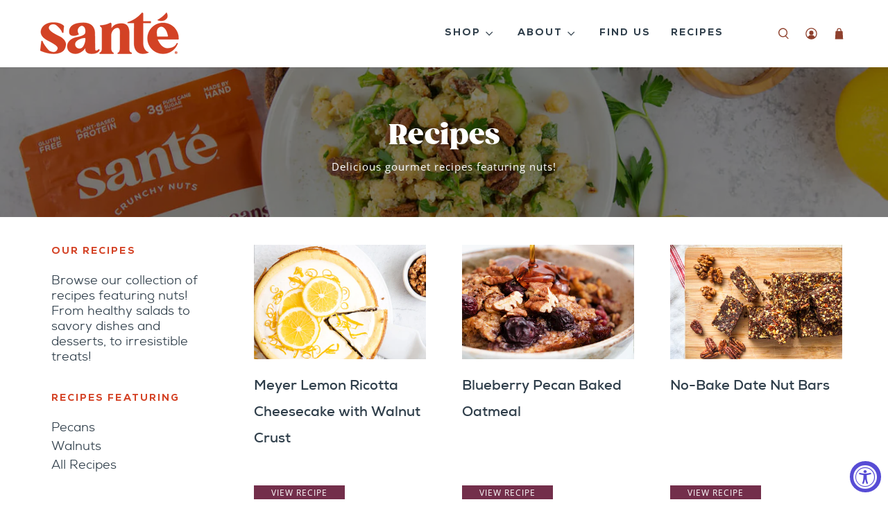

--- FILE ---
content_type: text/css
request_url: https://www.santenuts.com/cdn/shop/t/11/assets/theme.css?v=160821782759505917611642456307
body_size: 30501
content:
/** Shopify CDN: Minification failed

Line 114:2 Expected identifier but found "*"
Line 141:2 Expected identifier but found "*"
Line 157:2 Expected identifier but found "*"
Line 514:4 Expected identifier but found "*"
Line 5484:2 Expected identifier but found "*"
Line 6429:0 Unexpected "}"
Line 13530:16 Expected ")" to end URL token
Line 13531:17 Expected ")" to end URL token

**/
@charset "UTF-8";
/* FRAMEWORK
//////////////////////////////////////////////////////////////////////////////*/
*,
*:before,
*:after {
  -webkit-box-sizing: border-box;
  box-sizing: border-box;
}

body {
  background: #fff;
  color: #222;
  padding: 0;
  margin: 0;
  font-family: "Helvetica Neue", "Helvetica", Helvetica, Arial, sans-serif;
  font-weight: normal;
  font-style: normal;
  line-height: 1;
  position: relative;
}

img,
object,
embed {
  max-width: 100%;
  height: auto;
}

object,
embed {
  height: 100%;
}

img {
  -ms-interpolation-mode: bicubic;
}

#map_canvas img,
#map_canvas embed,
#map_canvas object,
.map_canvas img,
.map_canvas embed,
.map_canvas object {
  max-width: none !important;
}

.left {
  float: left !important;
}

.right {
  float: right !important;
}

.text-left {
  text-align: left !important;
}

.text-right {
  text-align: right !important;
}

.text-center {
  text-align: center !important;
}

.text-justify {
  text-align: justify !important;
}

.hide {
  display: none;
}

.antialiased {
  -webkit-font-smoothing: antialiased;
}

img {
  display: inline-block;
  vertical-align: middle;
}

textarea {
  height: auto;
  min-height: 50px;
}

select {
  width: 100%;
}

/* Grid HTML Classes */
.row {
  width: 100%;
  margin-left: auto;
  margin-right: auto;
  margin-top: 0;
  margin-bottom: 0;
  max-width: 62.5em;
  *zoom: 1;
}

.row:before, .row:after {
  content: ' ';
  display: table;
}

.row:after {
  clear: both;
}

.row.collapse .column,
.row.collapse .columns {
  position: relative;
  padding-left: 0;
  padding-right: 0;
  float: left;
}

.row .row {
  width: auto;
  margin-left: -8px;
  margin-right: -8px;
  margin-top: 0;
  margin-bottom: 0;
  max-width: none;
  *zoom: 1;
}

.row .row:before, .row .row:after {
  content: ' ';
  display: table;
}

.row .row:after {
  clear: both;
}

.row .row.collapse {
  width: auto;
  margin: 0;
  max-width: none;
  *zoom: 1;
}

.row .row.collapse:before, .row .row.collapse:after {
  content: ' ';
  display: table;
}

.row .row.collapse:after {
  clear: both;
}

.column,
.columns {
  position: relative;
  padding-left: 16px;
  padding-right: 16px;
  width: 100%;
  float: left;
}

@media only screen {
  .column,
  .columns {
    position: relative;
    padding-left: 16px;
    padding-right: 16px;
    float: left;
  }
  .small-1 {
    position: relative;
    width: 8.33333%;
  }
  .small-2 {
    position: relative;
    width: 16.66667%;
  }
  .small-3 {
    position: relative;
    width: 25%;
  }
  .small-4 {
    position: relative;
    width: 33.33333%;
  }
  .small-5 {
    position: relative;
    width: 41.66667%;
  }
  .small-6 {
    position: relative;
    width: 50%;
  }
  .small-7 {
    position: relative;
    width: 58.33333%;
  }
  .small-8 {
    position: relative;
    width: 66.66667%;
  }
  .small-9 {
    position: relative;
    width: 75%;
  }
  .small-10 {
    position: relative;
    width: 83.33333%;
  }
  .small-11 {
    position: relative;
    width: 91.66667%;
  }
  .small-12 {
    position: relative;
    width: 100%;
  }
  .small-offset-1 {
    position: relative;
    margin-left: 8.33333%;
  }
  .small-offset-2 {
    position: relative;
    margin-left: 16.66667%;
  }
  .small-offset-3 {
    position: relative;
    margin-left: 25%;
  }
  .small-offset-4 {
    position: relative;
    margin-left: 33.33333%;
  }
  .small-offset-5 {
    position: relative;
    margin-left: 41.66667%;
  }
  .small-offset-6 {
    position: relative;
    margin-left: 50%;
  }
  .small-offset-7 {
    position: relative;
    margin-left: 58.33333%;
  }
  .small-offset-8 {
    position: relative;
    margin-left: 66.66667%;
  }
  .small-offset-9 {
    position: relative;
    margin-left: 75%;
  }
  .small-offset-10 {
    position: relative;
    margin-left: 83.33333%;
  }
  [class*='column'] + [class*='column']:last-child {
    float: right;
  }
  [class*='column'] + [class*='column'].end {
    float: left;
  }
  .column.small-centered,
  .columns.small-centered {
    position: relative;
    margin-left: auto;
    margin-right: auto;
    float: none !important;
  }
}

/* Styles for screens that are atleast 768px; */
@media only screen and (min-width: 768px) {
  .large-1 {
    position: relative;
    width: 8.33333%;
  }
  .large-2 {
    position: relative;
    width: 16.66667%;
  }
  .large-3 {
    position: relative;
    width: 25%;
  }
  .large-4 {
    position: relative;
    width: 33.33333%;
  }
  .large-5 {
    position: relative;
    width: 41.66667%;
  }
  .large-6 {
    position: relative;
    width: 50%;
  }
  .large-7 {
    position: relative;
    width: 58.33333%;
  }
  .large-8 {
    position: relative;
    width: 66.66667%;
  }
  .large-9 {
    position: relative;
    width: 75%;
  }
  .large-10 {
    position: relative;
    width: 83.33333%;
  }
  .large-11 {
    position: relative;
    width: 91.66667%;
  }
  .large-12 {
    position: relative;
    width: 100%;
  }
  .row .large-offset-1 {
    position: relative;
    margin-left: 8.33333%;
  }
  .row .large-offset-2 {
    position: relative;
    margin-left: 16.66667%;
  }
  .row .large-offset-3 {
    position: relative;
    margin-left: 25%;
  }
  .row .large-offset-4 {
    position: relative;
    margin-left: 33.33333%;
  }
  .row .large-offset-5 {
    position: relative;
    margin-left: 41.66667%;
  }
  .row .large-offset-6 {
    position: relative;
    margin-left: 50%;
  }
  .row .large-offset-7 {
    position: relative;
    margin-left: 58.33333%;
  }
  .row .large-offset-8 {
    position: relative;
    margin-left: 66.66667%;
  }
  .row .large-offset-9 {
    position: relative;
    margin-left: 75%;
  }
  .row .large-offset-10 {
    position: relative;
    margin-left: 83.33333%;
  }
  .row .large-offset-11 {
    position: relative;
    margin-left: 91.66667%;
  }
  .push-1 {
    position: relative;
    left: 8.33333%;
    right: auto;
  }
  .pull-1 {
    position: relative;
    right: 8.33333%;
    left: auto;
  }
  .push-2 {
    position: relative;
    left: 16.66667%;
    right: auto;
  }
  .pull-2 {
    position: relative;
    right: 16.66667%;
    left: auto;
  }
  .push-3 {
    position: relative;
    left: 25%;
    right: auto;
  }
  .pull-3 {
    position: relative;
    right: 25%;
    left: auto;
  }
  .push-4 {
    position: relative;
    left: 33.33333%;
    right: auto;
  }
  .pull-4 {
    position: relative;
    right: 33.33333%;
    left: auto;
  }
  .push-5 {
    position: relative;
    left: 41.66667%;
    right: auto;
  }
  .pull-5 {
    position: relative;
    right: 41.66667%;
    left: auto;
  }
  .push-6 {
    position: relative;
    left: 50%;
    right: auto;
  }
  .pull-6 {
    position: relative;
    right: 50%;
    left: auto;
  }
  .push-7 {
    position: relative;
    left: 58.33333%;
    right: auto;
  }
  .pull-7 {
    position: relative;
    right: 58.33333%;
    left: auto;
  }
  .push-8 {
    position: relative;
    left: 66.66667%;
    right: auto;
  }
  .pull-8 {
    position: relative;
    right: 66.66667%;
    left: auto;
  }
  .push-9 {
    position: relative;
    left: 75%;
    right: auto;
  }
  .pull-9 {
    position: relative;
    right: 75%;
    left: auto;
  }
  .push-10 {
    position: relative;
    left: 83.33333%;
    right: auto;
  }
  .pull-10 {
    position: relative;
    right: 83.33333%;
    left: auto;
  }
  .push-11 {
    position: relative;
    left: 91.66667%;
    right: auto;
  }
  .pull-11 {
    position: relative;
    right: 91.66667%;
    left: auto;
  }
  .column.large-centered,
  .columns.large-centered {
    position: relative;
    margin-left: auto;
    margin-right: auto;
    float: none !important;
  }
  .column.large-uncentered,
  .columns.large-uncentered {
    margin-left: 0;
    margin-right: 0;
    float: none;
  }
}

/* Foundation Block Grids for below small breakpoint */
@media only screen {
  [class*='block-grid-'] {
    display: block;
    padding: 0;
    margin: 0 -10px;
    *zoom: 1;
  }
  [class*='block-grid-']:before, [class*='block-grid-']:after {
    content: ' ';
    display: table;
  }
  [class*='block-grid-']:after {
    clear: both;
  }
  [class*='block-grid-'] > li {
    display: inline;
    height: auto;
    float: left;
    padding: 0 10px 10px;
  }
  .small-block-grid-1 > li {
    width: 100%;
    padding: 0 10px 10px;
  }
  .small-block-grid-1 > li:nth-of-type(n) {
    clear: none;
  }
  .small-block-grid-1 > li:nth-of-type(1n + 1) {
    clear: both;
  }
  .small-block-grid-2 > li {
    width: 50%;
    padding: 0 10px 10px;
  }
  .small-block-grid-2 > li:nth-of-type(n) {
    clear: none;
  }
  .small-block-grid-2 > li:nth-of-type(2n + 1) {
    clear: both;
  }
  .small-block-grid-3 > li {
    width: 33.33333%;
    padding: 0 10px 10px;
  }
  .small-block-grid-3 > li:nth-of-type(n) {
    clear: none;
  }
  .small-block-grid-3 > li:nth-of-type(3n + 1) {
    clear: both;
  }
  .small-block-grid-4 > li {
    width: 25%;
    padding: 0 10px 10px;
  }
  .small-block-grid-4 > li:nth-of-type(n) {
    clear: none;
  }
  .small-block-grid-4 > li:nth-of-type(4n + 1) {
    clear: both;
  }
  .small-block-grid-5 > li {
    width: 20%;
    padding: 0 10px 10px;
  }
  .small-block-grid-5 > li:nth-of-type(n) {
    clear: none;
  }
  .small-block-grid-5 > li:nth-of-type(5n + 1) {
    clear: both;
  }
  .small-block-grid-6 > li {
    width: 16.66667%;
    padding: 0 10px 10px;
  }
  .small-block-grid-6 > li:nth-of-type(n) {
    clear: none;
  }
  .small-block-grid-6 > li:nth-of-type(6n + 1) {
    clear: both;
  }
  .small-block-grid-7 > li {
    width: 14.28571%;
    padding: 0 10px 10px;
  }
  .small-block-grid-7 > li:nth-of-type(n) {
    clear: none;
  }
  .small-block-grid-7 > li:nth-of-type(7n + 1) {
    clear: both;
  }
  .small-block-grid-8 > li {
    width: 12.5%;
    padding: 0 10px 10px;
  }
  .small-block-grid-8 > li:nth-of-type(n) {
    clear: none;
  }
  .small-block-grid-8 > li:nth-of-type(8n + 1) {
    clear: both;
  }
  .small-block-grid-9 > li {
    width: 11.11111%;
    padding: 0 10px 10px;
  }
  .small-block-grid-9 > li:nth-of-type(n) {
    clear: none;
  }
  .small-block-grid-9 > li:nth-of-type(9n + 1) {
    clear: both;
  }
  .small-block-grid-10 > li {
    width: 10%;
    padding: 0 10px 10px;
  }
  .small-block-grid-10 > li:nth-of-type(n) {
    clear: none;
  }
  .small-block-grid-10 > li:nth-of-type(10n + 1) {
    clear: both;
  }
  .small-block-grid-11 > li {
    width: 9.09091%;
    padding: 0 10px 10px;
  }
  .small-block-grid-11 > li:nth-of-type(n) {
    clear: none;
  }
  .small-block-grid-11 > li:nth-of-type(11n + 1) {
    clear: both;
  }
  .small-block-grid-12 > li {
    width: 8.33333%;
    padding: 0 10px 10px;
  }
  .small-block-grid-12 > li:nth-of-type(n) {
    clear: none;
  }
  .small-block-grid-12 > li:nth-of-type(12n + 1) {
    clear: both;
  }
}

/* Foundation Block Grids for above small breakpoint */
@media only screen and (min-width: 768px) {
  /* Remove small grid clearing */
  .small-block-grid-1 > li:nth-of-type(1n + 1) {
    clear: none;
  }
  .small-block-grid-2 > li:nth-of-type(2n + 1) {
    clear: none;
  }
  .small-block-grid-3 > li:nth-of-type(3n + 1) {
    clear: none;
  }
  .small-block-grid-4 > li:nth-of-type(4n + 1) {
    clear: none;
  }
  .small-block-grid-5 > li:nth-of-type(5n + 1) {
    clear: none;
  }
  .small-block-grid-6 > li:nth-of-type(6n + 1) {
    clear: none;
  }
  .small-block-grid-7 > li:nth-of-type(7n + 1) {
    clear: none;
  }
  .small-block-grid-8 > li:nth-of-type(8n + 1) {
    clear: none;
  }
  .small-block-grid-9 > li:nth-of-type(9n + 1) {
    clear: none;
  }
  .small-block-grid-10 > li:nth-of-type(10n + 1) {
    clear: none;
  }
  .small-block-grid-11 > li:nth-of-type(11n + 1) {
    clear: none;
  }
  .small-block-grid-12 > li:nth-of-type(12n + 1) {
    clear: none;
  }
  .large-block-grid-1 > li {
    width: 100%;
    padding: 0 10px 10px;
  }
  .large-block-grid-1 > li:nth-of-type(n) {
    clear: none;
  }
  .large-block-grid-1 > li:nth-of-type(1n + 1) {
    clear: both;
  }
  .large-block-grid-2 > li {
    width: 50%;
    padding: 0 10px 10px;
  }
  .large-block-grid-2 > li:nth-of-type(n) {
    clear: none;
  }
  .large-block-grid-2 > li:nth-of-type(2n + 1) {
    clear: both;
  }
  .large-block-grid-3 > li {
    width: 33.33333%;
    padding: 0 10px 10px;
  }
  .large-block-grid-3 > li:nth-of-type(n) {
    clear: none;
  }
  .large-block-grid-3 > li:nth-of-type(3n + 1) {
    clear: both;
  }
  .large-block-grid-4 > li {
    width: 25%;
    padding: 0 10px 10px;
  }
  .large-block-grid-4 > li:nth-of-type(n) {
    clear: none;
  }
  .large-block-grid-4 > li:nth-of-type(4n + 1) {
    clear: both;
  }
  .large-block-grid-5 > li {
    width: 20%;
    padding: 0 10px 10px;
  }
  .large-block-grid-5 > li:nth-of-type(n) {
    clear: none;
  }
  .large-block-grid-5 > li:nth-of-type(5n + 1) {
    clear: both;
  }
  .large-block-grid-6 > li {
    width: 16.66667%;
    padding: 0 10px 10px;
  }
  .large-block-grid-6 > li:nth-of-type(n) {
    clear: none;
  }
  .large-block-grid-6 > li:nth-of-type(6n + 1) {
    clear: both;
  }
  .large-block-grid-7 > li {
    width: 14.28571%;
    padding: 0 10px 10px;
  }
  .large-block-grid-7 > li:nth-of-type(n) {
    clear: none;
  }
  .large-block-grid-7 > li:nth-of-type(7n + 1) {
    clear: both;
  }
  .large-block-grid-8 > li {
    width: 12.5%;
    padding: 0 10px 10px;
  }
  .large-block-grid-8 > li:nth-of-type(n) {
    clear: none;
  }
  .large-block-grid-8 > li:nth-of-type(8n + 1) {
    clear: both;
  }
  .large-block-grid-9 > li {
    width: 11.11111%;
    padding: 0 10px 10px;
  }
  .large-block-grid-9 > li:nth-of-type(n) {
    clear: none;
  }
  .large-block-grid-9 > li:nth-of-type(9n + 1) {
    clear: both;
  }
  .large-block-grid-10 > li {
    width: 10%;
    padding: 0 10px 10px;
  }
  .large-block-grid-10 > li:nth-of-type(n) {
    clear: none;
  }
  .large-block-grid-10 > li:nth-of-type(10n + 1) {
    clear: both;
  }
  .large-block-grid-11 > li {
    width: 9.09091%;
    padding: 0 10px 10px;
  }
  .large-block-grid-11 > li:nth-of-type(n) {
    clear: none;
  }
  .large-block-grid-11 > li:nth-of-type(11n + 1) {
    clear: both;
  }
  .large-block-grid-12 > li {
    width: 8.33333%;
    padding: 0 10px 10px;
  }
  .large-block-grid-12 > li:nth-of-type(n) {
    clear: none;
  }
  .large-block-grid-12 > li:nth-of-type(12n + 1) {
    clear: both;
  }
}

/* Flex Video */
.flex-video {
  position: relative;
  padding-top: 1.5625em;
  padding-bottom: 67.5%;
  height: 0;
  margin-bottom: 1em;
  overflow: hidden;
}

.flex-video.widescreen {
  padding-bottom: 57.25%;
}

.flex-video.vimeo {
  padding-top: 0;
}

.flex-video iframe,
.flex-video object,
.flex-video embed,
.flex-video video {
  position: absolute;
  top: 0;
  left: 0;
  width: 100%;
  height: 100%;
}

/* Pagination */
.pagination {
  display: block;
  height: 1.5em;
  margin-left: -0.3125em;
}

.pagination li {
  display: block;
  float: left;
  margin-left: 0.3125em;
}

.pagination li a {
  display: block;
  padding: 0.0625em 0.4375em 0.0625em;
}

.pagination li.unavailable a {
  cursor: default;
}

.pagination li.current a {
  font-weight: bold;
  cursor: default;
}

.pagination .paginate--number {
  padding-top: 3px;
}

.pagination-centered {
  text-align: center;
}

.pagination-centered ul > li {
  float: none;
  display: inline-block;
}

.pagination-centered .paginate--number {
  padding-top: 3px;
}

/* Initialize
~~~~~~~~~~~~~~~~~~~~~~~~~~~~~~~~~~~~~~~~~~~~~~~~~~~~~~~~~~~~~~~~~~~~~~~~~~~~~~*/
*,
*:before,
*:after {
  -webkit-box-sizing: border-box;
  box-sizing: border-box;
}

.clearfix:after, .fw--blocks:after {
  content: '\0020';
  display: block;
  height: 0;
  clear: both;
  overflow: hidden;
  visibility: hidden;
}

.show-after-js {
  visibility: hidden;
}

html.after-js-loaded .show-after-js {
  visibility: visible;
}

.image-scale-hack {
  -webkit-transform: rotate(0.0001deg);
  transform: rotate(0.0001deg);
}

iframe[src="//localhost:3000/preview_bar"] {
  display: none;
}

/* Loading Animation
~~~~~~~~~~~~~~~~~~~~~~~~~~~~~~~~~~~~~~~~~~~~~~~~~~~~~~~~~~~~~~~~~~~~~~~~~~~~~~*/
.fw--loading_animation {
  display: none;
}

/* Align
~~~~~~~~~~~~~~~~~~~~~~~~~~~~~~~~~~~~~~~~~~~~~~~~~~~~~~~~~~~~~~~~~~~~~~~~~~~~~~*/
.fw--align--center-y {
  position: relative;
  top: 50%;
  -webkit-transform: translateY(-50%);
  transform: translateY(-50%);
}

.fw--align--center-x {
  position: absolute;
  left: 50%;
  -webkit-transform: translateX(-50%);
  transform: translateX(-50%);
}

.fw--align--center {
  position: absolute;
  top: 50%;
  left: 50%;
  -webkit-transform: translate(-50%, -50%);
  transform: translate(-50%, -50%);
}

.fw--align--center-x.fw--align--center-y {
  -webkit-transform: translate(-50%, -50%);
  transform: translate(-50%, -50%);
}

.fw--align--left {
  position: absolute;
  left: 0;
}

.fw--align--right {
  position: absolute;
  right: 0;
}

.fw--align--top {
  position: absolute;
  top: 0;
}

.fw--align--bottom {
  position: absolute;
  bottom: 0;
}

.fw--align--fill-y--dynamic,
.fw--align--fill-y--fixed {
  display: block;
}

/* Media Queries
~~~~~~~~~~~~~~~~~~~~~~~~~~~~~~~~~~~~~~~~~~~~~~~~~~~~~~~~~~~~~~~~~~~~~~~~~~~~~~*/
@media only screen and (min-width: 768px) {
  [data-mq='small'] {
    display: none;
  }
}

@media only screen and (max-width: 767px) {
  [data-mq='medium'] {
    display: none;
  }
}

@media only screen and (min-width: 1024px) {
  [data-mq='medium'] {
    display: none;
  }
}

@media only screen and (max-width: 767px) {
  [data-mq='medium-large'] {
    display: none;
  }
}

@media only screen and (max-width: 767px) {
  [data-mq='large'] {
    display: none;
  }
}

@media only screen and (min-width: 768px) and (max-width: 1023px) {
  [data-mq='large'] {
    display: none;
  }
}

.show--small,
.show--medium,
.show--large,
.show--small-medium,
.show--medium-large {
  display: none !important;
}

@media only screen and (max-width: 767px) {
  .show--small {
    display: inherit !important;
  }
}

@media only screen and (max-width: 1023px) {
  .show--small-medium {
    display: inherit !important;
  }
}

@media only screen and (min-width: 768px) and (max-width: 1023px) {
  .show--medium {
    display: inherit !important;
  }
}

@media only screen and (min-width: 768px) {
  .show--medium-large {
    display: inherit !important;
  }
}

@media only screen and (min-width: 1024px) {
  .show--large {
    display: inherit !important;
  }
}

.hide-for-all {
  display: none !important;
}

[data-container='section'] {
  display: grid;
  padding: 72px 48px;
  grid-row-gap: 32px;
}

@media only screen and (max-width: 767px) {
  [data-container='section'] {
    padding: 32px 16px;
  }
}

[data-container='panel'] {
  display: grid;
  grid-column-gap: 32px;
  grid-row-gap: 32px;
  grid-template-columns: minmax(auto, 1fr);
  -webkit-box-pack: center;
  -ms-flex-pack: center;
  justify-content: center;
}

@media only screen and (max-width: 767px) {
  [data-container='panel'] {
    grid-column-gap: 16px;
    grid-row-gap: 16px;
  }
}

@media only screen and (min-width: 768px) {
  [data-container='panel'][data-block-spacing='false'] {
    grid-column-gap: 0;
    grid-row-gap: 0;
  }
}

[data-container='panel'][data-columns='2'] {
  grid-template-columns: repeat(2, minmax(auto, 1fr));
}

[data-container='panel'][data-columns='3'] {
  grid-template-columns: repeat(3, minmax(auto, 1fr));
}

[data-container='panel'][data-columns='4'] {
  grid-template-columns: repeat(4, minmax(auto, 1fr));
}

[data-container='panel'][data-columns='5'] {
  grid-template-columns: repeat(5, minmax(auto, 1fr));
}

[data-container='panel'][data-columns='6'] {
  grid-template-columns: repeat(6, minmax(auto, 1fr));
}

@media only screen and (max-width: 767px) {
  [data-container='panel'][data-mobile-columns='1'] {
    grid-template-columns: minmax(auto, 1fr);
  }
}

@media only screen and (max-width: 767px) {
  [data-container='panel'][data-mobile-columns='2'] {
    grid-template-columns: repeat(2, minmax(auto, 1fr));
  }
}

[data-container='block'] {
  display: -webkit-box;
  display: -ms-flexbox;
  display: flex;
  -ms-flex-wrap: wrap;
  flex-wrap: wrap;
  margin: 0 -16px -16px 0;
}

@media only screen and (max-width: 767px) {
  [data-container='block'] {
    margin: 0 -12px -12px 0;
  }
}

[data-container='section'] [data-item] {
  display: block;
  -ms-flex-preferred-size: 100%;
  flex-basis: 100%;
  padding: 0 16px 16px 0;
}

@media only screen and (max-width: 767px) {
  [data-container='section'] [data-item] {
    padding: 0 12px 12px 0;
  }
}

.spacing--1 {
  padding: 8px;
}

.spacing--2 {
  padding: 12px;
}

.spacing--3 {
  padding: 16px;
}

.spacing--4 {
  padding: 32px;
}

.spacing--5 {
  padding: 48px;
}

.spacing--6 {
  padding: 72px;
}

.spacing--7 {
  padding: 96px;
}

.spacing--1x {
  padding-left: 8px;
  padding-right: 8px;
}

.spacing--2x {
  padding-left: 12px;
  padding-right: 12px;
}

.spacing--3x {
  padding-left: 16px;
  padding-right: 16px;
}

.spacing--4x {
  padding-left: 32px;
  padding-right: 32px;
}

.spacing--5x {
  padding-left: 48px;
  padding-right: 48px;
}

.spacing--6x {
  padding-left: 72px;
  padding-right: 72px;
}

.spacing--7x {
  padding-left: 96px;
  padding-right: 96px;
}

.spacing--1y {
  padding-top: 8px;
  padding-bottom: 8px;
}

.spacing--2y {
  padding-top: 12px;
  padding-bottom: 12px;
}

.spacing--3y {
  padding-top: 16px;
  padding-bottom: 16px;
}

.spacing--4y {
  padding-top: 32px;
  padding-bottom: 32px;
}

.spacing--5y {
  padding-top: 48px;
  padding-bottom: 48px;
}

.spacing--6y {
  padding-top: 72px;
  padding-bottom: 72px;
}

.spacing--7y {
  padding-top: 96px;
  padding-bottom: 96px;
}

@media only screen and (max-width: 767px) {
  .spacing--small-1 {
    padding: 8px;
  }
  .spacing--small-2 {
    padding: 12px;
  }
  .spacing--small-3 {
    padding: 16px;
  }
  .spacing--small-4 {
    padding: 32px;
  }
  .spacing--small-5 {
    padding: 48px;
  }
  .spacing--small-6 {
    padding: 72px;
  }
  .spacing--small-7 {
    padding: 96px;
  }
  .spacing--small-1x {
    padding-left: 8px;
    padding-right: 8px;
  }
  .spacing--small-2x {
    padding-left: 12px;
    padding-right: 12px;
  }
  .spacing--small-3x {
    padding-left: 16px;
    padding-right: 16px;
  }
  .spacing--small-4x {
    padding-left: 32px;
    padding-right: 32px;
  }
  .spacing--small-5x {
    padding-left: 48px;
    padding-right: 48px;
  }
  .spacing--small-6x {
    padding-left: 72px;
    padding-right: 72px;
  }
  .spacing--small-7x {
    padding-left: 96px;
    padding-right: 96px;
  }
  .spacing--small-1y {
    padding-top: 8px;
    padding-bottom: 8px;
  }
  .spacing--small-2y {
    padding-top: 12px;
    padding-bottom: 12px;
  }
  .spacing--small-3y {
    padding-top: 16px;
    padding-bottom: 16px;
  }
  .spacing--small-4y {
    padding-top: 32px;
    padding-bottom: 32px;
  }
  .spacing--small-5y {
    padding-top: 48px;
    padding-bottom: 48px;
  }
  .spacing--small-6y {
    padding-top: 72px;
    padding-bottom: 72px;
  }
  .spacing--small-7y {
    padding-top: 96px;
    padding-bottom: 96px;
  }
}

.spacer {
  padding-bottom: 0;
}

/* Blocks
~~~~~~~~~~~~~~~~~~~~~~~~~~~~~~~~~~~~~~~~~~~~~~~~~~~~~~~~~~~~~~~~~~~~~~~~~~~~~~*/
.fw--blocks {
  display: block;
  margin: 0 auto;
  position: relative;
  padding: 0;
}

.fw--blocks.show-after-js {
  visibility: hidden;
}

.fw--blocks > *,
.fw--blocks .block {
  position: relative;
  float: left;
  display: block;
  width: 100%;
  min-height: 1px;
}

.fw--blocks > *.show-after-js,
.fw--blocks .block.show-after-js {
  visibility: hidden;
}

.fw--blocks.list > *,
.fw--blocks.list .item {
  display: inline-block;
  width: auto;
  float: none;
}

.fw--blocks.vertical > *,
.fw--blocks.vertical .item {
  float: none;
  display: block;
}

.fw--blocks .width--1 {
  width: 8.33333%;
}

.fw--blocks .width--2 {
  width: 16.66667%;
}

.fw--blocks .width--3 {
  width: 25%;
}

.fw--blocks .width--4 {
  width: 33.33333%;
}

.fw--blocks .width--5 {
  width: 41.66667%;
}

.fw--blocks .width--6 {
  width: 50%;
}

.fw--blocks .width--7 {
  width: 58.33333%;
}

.fw--blocks .width--8 {
  width: 66.66667%;
}

.fw--blocks .width--9 {
  width: 75%;
}

.fw--blocks .width--10 {
  width: 83.33333%;
}

.fw--blocks .width--11 {
  width: 91.66667%;
}

.fw--blocks .width--12 {
  width: 100%;
}

@media only screen and (min-width: 768px) {
  .fw--blocks .width--medium-1 {
    width: 8.33333%;
  }
}

@media only screen and (min-width: 768px) {
  .fw--blocks .width--medium-2 {
    width: 16.66667%;
  }
}

@media only screen and (min-width: 768px) {
  .fw--blocks .width--medium-3 {
    width: 25%;
  }
}

@media only screen and (min-width: 768px) {
  .fw--blocks .width--medium-4 {
    width: 33.33333%;
  }
}

@media only screen and (min-width: 768px) {
  .fw--blocks .width--medium-5 {
    width: 41.66667%;
  }
}

@media only screen and (min-width: 768px) {
  .fw--blocks .width--medium-6 {
    width: 50%;
  }
}

@media only screen and (min-width: 768px) {
  .fw--blocks .width--medium-7 {
    width: 58.33333%;
  }
}

@media only screen and (min-width: 768px) {
  .fw--blocks .width--medium-8 {
    width: 66.66667%;
  }
}

@media only screen and (min-width: 768px) {
  .fw--blocks .width--medium-9 {
    width: 75%;
  }
}

@media only screen and (min-width: 768px) {
  .fw--blocks .width--medium-10 {
    width: 83.33333%;
  }
}

@media only screen and (min-width: 768px) {
  .fw--blocks .width--medium-11 {
    width: 91.66667%;
  }
}

@media only screen and (min-width: 768px) {
  .fw--blocks .width--medium-12 {
    width: 100%;
  }
}

@media only screen and (min-width: 1024px) {
  .fw--blocks .width--large-1 {
    width: 8.33333%;
  }
}

@media only screen and (min-width: 1024px) {
  .fw--blocks .width--large-2 {
    width: 16.66667%;
  }
}

@media only screen and (min-width: 1024px) {
  .fw--blocks .width--large-3 {
    width: 25%;
  }
}

@media only screen and (min-width: 1024px) {
  .fw--blocks .width--large-4 {
    width: 33.33333%;
  }
}

@media only screen and (min-width: 1024px) {
  .fw--blocks .width--large-5 {
    width: 41.66667%;
  }
}

@media only screen and (min-width: 1024px) {
  .fw--blocks .width--large-6 {
    width: 50%;
  }
}

@media only screen and (min-width: 1024px) {
  .fw--blocks .width--large-7 {
    width: 58.33333%;
  }
}

@media only screen and (min-width: 1024px) {
  .fw--blocks .width--large-8 {
    width: 66.66667%;
  }
}

@media only screen and (min-width: 1024px) {
  .fw--blocks .width--large-9 {
    width: 75%;
  }
}

@media only screen and (min-width: 1024px) {
  .fw--blocks .width--large-10 {
    width: 83.33333%;
  }
}

@media only screen and (min-width: 1024px) {
  .fw--blocks .width--large-11 {
    width: 91.66667%;
  }
}

@media only screen and (min-width: 1024px) {
  .fw--blocks .width--large-12 {
    width: 100%;
  }
}

.fw--blocks.clear-after--1 > *:nth-child(1n + 1),
.fw--blocks.clear-after--1 .block:nth-child(1n + 1) {
  clear: left;
}

.fw--blocks.clear-after--2 > *:nth-child(2n + 1),
.fw--blocks.clear-after--2 .block:nth-child(2n + 1) {
  clear: left;
}

.fw--blocks.clear-after--3 > *:nth-child(3n + 1),
.fw--blocks.clear-after--3 .block:nth-child(3n + 1) {
  clear: left;
}

.fw--blocks.clear-after--4 > *:nth-child(4n + 1),
.fw--blocks.clear-after--4 .block:nth-child(4n + 1) {
  clear: left;
}

.fw--blocks.clear-after--5 > *:nth-child(5n + 1),
.fw--blocks.clear-after--5 .block:nth-child(5n + 1) {
  clear: left;
}

.fw--blocks.clear-after--6 > *:nth-child(6n + 1),
.fw--blocks.clear-after--6 .block:nth-child(6n + 1) {
  clear: left;
}

.fw--blocks.clear-after--7 > *:nth-child(7n + 1),
.fw--blocks.clear-after--7 .block:nth-child(7n + 1) {
  clear: left;
}

.fw--blocks.clear-after--8 > *:nth-child(8n + 1),
.fw--blocks.clear-after--8 .block:nth-child(8n + 1) {
  clear: left;
}

.fw--blocks.clear-after--9 > *:nth-child(9n + 1),
.fw--blocks.clear-after--9 .block:nth-child(9n + 1) {
  clear: left;
}

.fw--blocks.clear-after--10 > *:nth-child(10n + 1),
.fw--blocks.clear-after--10 .block:nth-child(10n + 1) {
  clear: left;
}

.fw--blocks.clear-after--11 > *:nth-child(11n + 1),
.fw--blocks.clear-after--11 .block:nth-child(11n + 1) {
  clear: left;
}

.fw--blocks.clear-after--12 > *:nth-child(12n + 1),
.fw--blocks.clear-after--12 .block:nth-child(12n + 1) {
  clear: left;
}

@media only screen and (max-width: 767px) {
  .fw--blocks.clear-after--small-1 > *:nth-child(1n + 1),
  .fw--blocks.clear-after--small-1 .block:nth-child(1n + 1) {
    clear: left;
  }
}

@media only screen and (max-width: 767px) {
  .fw--blocks.clear-after--small-2 > *:nth-child(2n + 1),
  .fw--blocks.clear-after--small-2 .block:nth-child(2n + 1) {
    clear: left;
  }
}

@media only screen and (max-width: 767px) {
  .fw--blocks.clear-after--small-3 > *:nth-child(3n + 1),
  .fw--blocks.clear-after--small-3 .block:nth-child(3n + 1) {
    clear: left;
  }
}

@media only screen and (max-width: 767px) {
  .fw--blocks.clear-after--small-4 > *:nth-child(4n + 1),
  .fw--blocks.clear-after--small-4 .block:nth-child(4n + 1) {
    clear: left;
  }
}

@media only screen and (max-width: 767px) {
  .fw--blocks.clear-after--small-5 > *:nth-child(5n + 1),
  .fw--blocks.clear-after--small-5 .block:nth-child(5n + 1) {
    clear: left;
  }
}

@media only screen and (max-width: 767px) {
  .fw--blocks.clear-after--small-6 > *:nth-child(6n + 1),
  .fw--blocks.clear-after--small-6 .block:nth-child(6n + 1) {
    clear: left;
  }
}

@media only screen and (max-width: 767px) {
  .fw--blocks.clear-after--small-7 > *:nth-child(7n + 1),
  .fw--blocks.clear-after--small-7 .block:nth-child(7n + 1) {
    clear: left;
  }
}

@media only screen and (max-width: 767px) {
  .fw--blocks.clear-after--small-8 > *:nth-child(8n + 1),
  .fw--blocks.clear-after--small-8 .block:nth-child(8n + 1) {
    clear: left;
  }
}

@media only screen and (max-width: 767px) {
  .fw--blocks.clear-after--small-9 > *:nth-child(9n + 1),
  .fw--blocks.clear-after--small-9 .block:nth-child(9n + 1) {
    clear: left;
  }
}

@media only screen and (max-width: 767px) {
  .fw--blocks.clear-after--small-10 > *:nth-child(10n + 1),
  .fw--blocks.clear-after--small-10 .block:nth-child(10n + 1) {
    clear: left;
  }
}

@media only screen and (max-width: 767px) {
  .fw--blocks.clear-after--small-11 > *:nth-child(11n + 1),
  .fw--blocks.clear-after--small-11 .block:nth-child(11n + 1) {
    clear: left;
  }
}

@media only screen and (max-width: 767px) {
  .fw--blocks.clear-after--small-12 > *:nth-child(12n + 1),
  .fw--blocks.clear-after--small-12 .block:nth-child(12n + 1) {
    clear: left;
  }
}

@media only screen and (min-width: 768px) and (max-width: 1023px) {
  .fw--blocks.clear-after--medium-1 > *:nth-child(1n + 1),
  .fw--blocks.clear-after--medium-1 .block:nth-child(1n + 1) {
    clear: left;
  }
}

@media only screen and (min-width: 768px) and (max-width: 1023px) {
  .fw--blocks.clear-after--medium-2 > *:nth-child(2n + 1),
  .fw--blocks.clear-after--medium-2 .block:nth-child(2n + 1) {
    clear: left;
  }
}

@media only screen and (min-width: 768px) and (max-width: 1023px) {
  .fw--blocks.clear-after--medium-3 > *:nth-child(3n + 1),
  .fw--blocks.clear-after--medium-3 .block:nth-child(3n + 1) {
    clear: left;
  }
}

@media only screen and (min-width: 768px) and (max-width: 1023px) {
  .fw--blocks.clear-after--medium-4 > *:nth-child(4n + 1),
  .fw--blocks.clear-after--medium-4 .block:nth-child(4n + 1) {
    clear: left;
  }
}

@media only screen and (min-width: 768px) and (max-width: 1023px) {
  .fw--blocks.clear-after--medium-5 > *:nth-child(5n + 1),
  .fw--blocks.clear-after--medium-5 .block:nth-child(5n + 1) {
    clear: left;
  }
}

@media only screen and (min-width: 768px) and (max-width: 1023px) {
  .fw--blocks.clear-after--medium-6 > *:nth-child(6n + 1),
  .fw--blocks.clear-after--medium-6 .block:nth-child(6n + 1) {
    clear: left;
  }
}

@media only screen and (min-width: 768px) and (max-width: 1023px) {
  .fw--blocks.clear-after--medium-7 > *:nth-child(7n + 1),
  .fw--blocks.clear-after--medium-7 .block:nth-child(7n + 1) {
    clear: left;
  }
}

@media only screen and (min-width: 768px) and (max-width: 1023px) {
  .fw--blocks.clear-after--medium-8 > *:nth-child(8n + 1),
  .fw--blocks.clear-after--medium-8 .block:nth-child(8n + 1) {
    clear: left;
  }
}

@media only screen and (min-width: 768px) and (max-width: 1023px) {
  .fw--blocks.clear-after--medium-9 > *:nth-child(9n + 1),
  .fw--blocks.clear-after--medium-9 .block:nth-child(9n + 1) {
    clear: left;
  }
}

@media only screen and (min-width: 768px) and (max-width: 1023px) {
  .fw--blocks.clear-after--medium-10 > *:nth-child(10n + 1),
  .fw--blocks.clear-after--medium-10 .block:nth-child(10n + 1) {
    clear: left;
  }
}

@media only screen and (min-width: 768px) and (max-width: 1023px) {
  .fw--blocks.clear-after--medium-11 > *:nth-child(11n + 1),
  .fw--blocks.clear-after--medium-11 .block:nth-child(11n + 1) {
    clear: left;
  }
}

@media only screen and (min-width: 768px) and (max-width: 1023px) {
  .fw--blocks.clear-after--medium-12 > *:nth-child(12n + 1),
  .fw--blocks.clear-after--medium-12 .block:nth-child(12n + 1) {
    clear: left;
  }
}

@media only screen and (min-width: 1024px) {
  .fw--blocks.clear-after--large-1 > *:nth-child(1n + 1),
  .fw--blocks.clear-after--large-1 .block:nth-child(1n + 1) {
    clear: left;
  }
}

@media only screen and (min-width: 1024px) {
  .fw--blocks.clear-after--large-2 > *:nth-child(2n + 1),
  .fw--blocks.clear-after--large-2 .block:nth-child(2n + 1) {
    clear: left;
  }
}

@media only screen and (min-width: 1024px) {
  .fw--blocks.clear-after--large-3 > *:nth-child(3n + 1),
  .fw--blocks.clear-after--large-3 .block:nth-child(3n + 1) {
    clear: left;
  }
}

@media only screen and (min-width: 1024px) {
  .fw--blocks.clear-after--large-4 > *:nth-child(4n + 1),
  .fw--blocks.clear-after--large-4 .block:nth-child(4n + 1) {
    clear: left;
  }
}

@media only screen and (min-width: 1024px) {
  .fw--blocks.clear-after--large-5 > *:nth-child(5n + 1),
  .fw--blocks.clear-after--large-5 .block:nth-child(5n + 1) {
    clear: left;
  }
}

@media only screen and (min-width: 1024px) {
  .fw--blocks.clear-after--large-6 > *:nth-child(6n + 1),
  .fw--blocks.clear-after--large-6 .block:nth-child(6n + 1) {
    clear: left;
  }
}

@media only screen and (min-width: 1024px) {
  .fw--blocks.clear-after--large-7 > *:nth-child(7n + 1),
  .fw--blocks.clear-after--large-7 .block:nth-child(7n + 1) {
    clear: left;
  }
}

@media only screen and (min-width: 1024px) {
  .fw--blocks.clear-after--large-8 > *:nth-child(8n + 1),
  .fw--blocks.clear-after--large-8 .block:nth-child(8n + 1) {
    clear: left;
  }
}

@media only screen and (min-width: 1024px) {
  .fw--blocks.clear-after--large-9 > *:nth-child(9n + 1),
  .fw--blocks.clear-after--large-9 .block:nth-child(9n + 1) {
    clear: left;
  }
}

@media only screen and (min-width: 1024px) {
  .fw--blocks.clear-after--large-10 > *:nth-child(10n + 1),
  .fw--blocks.clear-after--large-10 .block:nth-child(10n + 1) {
    clear: left;
  }
}

@media only screen and (min-width: 1024px) {
  .fw--blocks.clear-after--large-11 > *:nth-child(11n + 1),
  .fw--blocks.clear-after--large-11 .block:nth-child(11n + 1) {
    clear: left;
  }
}

@media only screen and (min-width: 1024px) {
  .fw--blocks.clear-after--large-12 > *:nth-child(12n + 1),
  .fw--blocks.clear-after--large-12 .block:nth-child(12n + 1) {
    clear: left;
  }
}

.fw--blocks.spacing--1 {
  padding: 4px;
}

.fw--blocks.spacing--1 > * {
  padding: 4px;
}

.fw--blocks.spacing--2 {
  padding: 6px;
}

.fw--blocks.spacing--2 > * {
  padding: 6px;
}

.fw--blocks.spacing--3 {
  padding: 8px;
}

.fw--blocks.spacing--3 > * {
  padding: 8px;
}

.fw--blocks.spacing--4 {
  padding: 16px;
}

.fw--blocks.spacing--4 > * {
  padding: 16px;
}

.fw--blocks.spacing--5 {
  padding: 24px;
}

.fw--blocks.spacing--5 > * {
  padding: 24px;
}

.fw--blocks.spacing--6 {
  padding: 36px;
}

.fw--blocks.spacing--6 > * {
  padding: 36px;
}

.fw--blocks.spacing--1x {
  padding-left: 4px;
  padding-right: 4px;
}

.fw--blocks.spacing--1x > * {
  padding-left: 4px;
  padding-right: 4px;
}

.fw--blocks.spacing--2x {
  padding-left: 6px;
  padding-right: 6px;
}

.fw--blocks.spacing--2x > * {
  padding-left: 6px;
  padding-right: 6px;
}

.fw--blocks.spacing--3x {
  padding-left: 8px;
  padding-right: 8px;
}

.fw--blocks.spacing--3x > * {
  padding-left: 8px;
  padding-right: 8px;
}

.fw--blocks.spacing--4x {
  padding-left: 16px;
  padding-right: 16px;
}

.fw--blocks.spacing--4x > * {
  padding-left: 16px;
  padding-right: 16px;
}

.fw--blocks.spacing--5x {
  padding-left: 24px;
  padding-right: 24px;
}

.fw--blocks.spacing--5x > * {
  padding-left: 24px;
  padding-right: 24px;
}

.fw--blocks.spacing--6x {
  padding-left: 36px;
  padding-right: 36px;
}

.fw--blocks.spacing--6x > * {
  padding-left: 36px;
  padding-right: 36px;
}

.fw--blocks.spacing--1y {
  padding-top: 4px;
  padding-bottom: 4px;
}

.fw--blocks.spacing--1y > * {
  padding-top: 4px;
  padding-bottom: 4px;
}

.fw--blocks.spacing--2y {
  padding-top: 6px;
  padding-bottom: 6px;
}

.fw--blocks.spacing--2y > * {
  padding-top: 6px;
  padding-bottom: 6px;
}

.fw--blocks.spacing--3y {
  padding-top: 8px;
  padding-bottom: 8px;
}

.fw--blocks.spacing--3y > * {
  padding-top: 8px;
  padding-bottom: 8px;
}

.fw--blocks.spacing--4y {
  padding-top: 16px;
  padding-bottom: 16px;
}

.fw--blocks.spacing--4y > * {
  padding-top: 16px;
  padding-bottom: 16px;
}

.fw--blocks.spacing--5y {
  padding-top: 24px;
  padding-bottom: 24px;
}

.fw--blocks.spacing--5y > * {
  padding-top: 24px;
  padding-bottom: 24px;
}

.fw--blocks.spacing--6y {
  padding-top: 36px;
  padding-bottom: 36px;
}

.fw--blocks.spacing--6y > * {
  padding-top: 36px;
  padding-bottom: 36px;
}

@media only screen and (max-width: 767px) {
  .fw--blocks.spacing--small-0 {
    padding: 0;
  }
  .fw--blocks.spacing--small-0 > * {
    padding: 0;
  }
  .fw--blocks.spacing--small-1 {
    padding: 4px;
  }
  .fw--blocks.spacing--small-1 > * {
    padding: 4px;
  }
  .fw--blocks.spacing--small-2 {
    padding: 6px;
  }
  .fw--blocks.spacing--small-2 > * {
    padding: 6px;
  }
  .fw--blocks.spacing--small-3 {
    padding: 8px;
  }
  .fw--blocks.spacing--small-3 > * {
    padding: 8px;
  }
  .fw--blocks.spacing--small-4 {
    padding: 16px;
  }
  .fw--blocks.spacing--small-4 > * {
    padding: 16px;
  }
  .fw--blocks.spacing--small-5 {
    padding: 24px;
  }
  .fw--blocks.spacing--small-5 > * {
    padding: 24px;
  }
  .fw--blocks.spacing--small-6 {
    padding: 36px;
  }
  .fw--blocks.spacing--small-6 > * {
    padding: 36px;
  }
  .fw--blocks.spacing--small-0x {
    padding-left: 0;
    padding-right: 0;
  }
  .fw--blocks.spacing--small-0x > * {
    padding-left: 0;
    padding-right: 0;
  }
  .fw--blocks.spacing--small-1x {
    padding-left: 4px;
    padding-right: 4px;
  }
  .fw--blocks.spacing--small-1x > * {
    padding-left: 4px;
    padding-right: 4px;
  }
  .fw--blocks.spacing--small-2x {
    padding-left: 6px;
    padding-right: 6px;
  }
  .fw--blocks.spacing--small-2x > * {
    padding-left: 6px;
    padding-right: 6px;
  }
  .fw--blocks.spacing--small-3x {
    padding-left: 8px;
    padding-right: 8px;
  }
  .fw--blocks.spacing--small-3x > * {
    padding-left: 8px;
    padding-right: 8px;
  }
  .fw--blocks.spacing--small-4x {
    padding-left: 16px;
    padding-right: 16px;
  }
  .fw--blocks.spacing--small-4x > * {
    padding-left: 16px;
    padding-right: 16px;
  }
  .fw--blocks.spacing--small-5x {
    padding-left: 24px;
    padding-right: 24px;
  }
  .fw--blocks.spacing--small-5x > * {
    padding-left: 24px;
    padding-right: 24px;
  }
  .fw--blocks.spacing--small-6x {
    padding-left: 36px;
    padding-right: 36px;
  }
  .fw--blocks.spacing--small-6x > * {
    padding-left: 36px;
    padding-right: 36px;
  }
  .fw--blocks.spacing--small-0y {
    padding-top: 0;
    padding-bottom: 0;
  }
  .fw--blocks.spacing--small-0y > * {
    padding-top: 0;
    padding-bottom: 0;
  }
  .fw--blocks.spacing--small-1y {
    padding-top: 4px;
    padding-bottom: 4px;
  }
  .fw--blocks.spacing--small-1y > * {
    padding-top: 4px;
    padding-bottom: 4px;
  }
  .fw--blocks.spacing--small-2y {
    padding-top: 6px;
    padding-bottom: 6px;
  }
  .fw--blocks.spacing--small-2y > * {
    padding-top: 6px;
    padding-bottom: 6px;
  }
  .fw--blocks.spacing--small-3y {
    padding-top: 8px;
    padding-bottom: 8px;
  }
  .fw--blocks.spacing--small-3y > * {
    padding-top: 8px;
    padding-bottom: 8px;
  }
  .fw--blocks.spacing--small-4y {
    padding-top: 16px;
    padding-bottom: 16px;
  }
  .fw--blocks.spacing--small-4y > * {
    padding-top: 16px;
    padding-bottom: 16px;
  }
  .fw--blocks.spacing--small-5y {
    padding-top: 24px;
    padding-bottom: 24px;
  }
  .fw--blocks.spacing--small-5y > * {
    padding-top: 24px;
    padding-bottom: 24px;
  }
  .fw--blocks.spacing--small-6y {
    padding-top: 36px;
    padding-bottom: 36px;
  }
  .fw--blocks.spacing--small-6y > * {
    padding-top: 36px;
    padding-bottom: 36px;
  }
}

.fw--blocks.compact--1x {
  margin-left: -8px;
  margin-right: -8px;
}

.fw--blocks.compact--2x {
  margin-left: -12px;
  margin-right: -12px;
}

.fw--blocks.compact--3x {
  margin-left: -16px;
  margin-right: -16px;
}

.fw--blocks.compact--4x {
  margin-left: -32px;
  margin-right: -32px;
}

.fw--blocks.compact--5x {
  margin-left: -48px;
  margin-right: -48px;
}

.fw--blocks.compact--6x {
  margin-left: -72px;
  margin-right: -72px;
}

.fw--blocks.compact--1y {
  margin-top: -8px;
  margin-bottom: -8px;
}

.fw--blocks.compact--2y {
  margin-top: -12px;
  margin-bottom: -12px;
}

.fw--blocks.compact--3y {
  margin-top: -16px;
  margin-bottom: -16px;
}

.fw--blocks.compact--4y {
  margin-top: -32px;
  margin-bottom: -32px;
}

.fw--blocks.compact--5y {
  margin-top: -48px;
  margin-bottom: -48px;
}

.fw--blocks.compact--6y {
  margin-top: -72px;
  margin-bottom: -72px;
}

html {
  -webkit-text-size-adjust: 100%;
}

body {
  -moz-osx-font-smoothing: grayscale;
  -webkit-font-smoothing: antialiased;
  margin: 0;
  text-shadow: 1px 1px 1px rgba(0, 0, 0, 0.004);
}

.rte-content > *:not(:last-child) {
  padding-bottom: 16px;
}

@media only screen and (max-width: 767px) {
  .rte-content > *:not(:last-child) {
    padding-bottom: 12px;
  }
}

p {
  margin: 0;
}

b,
strong {
  font-weight: bolder;
}

img {
  border-style: none;
}

a,
a:link,
a:visited {
  color: var(--color-text);
  text-decoration: none;
  background-color: transparent;
}

.no-touchevents a, .no-touchevents
a:link, .no-touchevents
a:visited {
  -webkit-transition: color 0.2s ease;
  transition: color 0.2s ease;
}

.rte-content a, .rte-content
a:link, .rte-content
a:visited {
  text-decoration: underline;
}

a:hover {
  color: var(--color-text);
}

.rte-content a:hover {
  color: var(--color--body--light);
}

.hover-links a:hover, .hover-links:hover {
  color: var(--color--body--light);
}

blockquote {
  font-style: italic;
  padding-left: 16px;
  margin-left: 0;
  border-left: 2px solid var(--color-border);
}

ul {
  margin: 0;
  padding: 0;
  list-style: none;
}

.rte-content ul {
  list-style-type: disc;
  list-style-position: inside;
  padding-left: 32px;
  line-height: 1.7em;
}

@media only screen and (max-width: 767px) {
  .rte-content ul {
    padding-left: 16px;
  }
}

.rte-content ul ul {
  list-style-type: circle;
}

ol {
  margin: 0;
  padding: 0;
  list-style-type: none;
  line-height: 1.7em;
}

.rte-content ol {
  padding-left: 32px;
  list-style-position: inside;
  counter-reset: item;
}

@media only screen and (max-width: 767px) {
  .rte-content ol {
    padding-left: 16px;
  }
}

.rte-content ol li:before {
  content: counters(item, ".") ". ";
  counter-increment: item;
}

.rte-content ol ol li:before {
  content: counters(item, ".") " ";
  counter-increment: item;
}

li {
  display: block;
}

.rte-content li {
  display: list-item;
}

hr {
  -webkit-box-sizing: content-box;
  box-sizing: content-box;
  height: 0;
  overflow: visible;
}

table {
  border-collapse: collapse;
  border-spacing: 0;
}

.rte-content table {
  border: 0;
  margin: -8px;
}

@media only screen and (max-width: 767px) {
  .rte-content table {
    width: auto !important;
    margin: -6px;
  }
}

tr:not(:last-child) {
  padding-bottom: 16px;
}

td {
  padding: 8px;
}

@media only screen and (max-width: 767px) {
  td {
    margin: 6px;
  }
}

iframe {
  max-width: 100%;
}

.error {
  color: var(--color-error);
}

.errors {
  color: var(--color-error);
  padding-bottom: 16px;
}

*::-webkit-input-placeholder,
*:-moz-placeholder,
*::-moz-placeholder,
*:-ms-input-placeholder {
  color: var(--color-text);
}

label {
  padding-bottom: 8px;
  display: block;
}

select {
  -webkit-appearance: none;
  -moz-appearance: none;
  appearance: none;
  background-color: var(--color-page-bg);
  background-image: url("[data-uri]");
  background-position: right 10px center;
  background-repeat: no-repeat;
  border-radius: 2px;
  border: 1px solid var(--color-border);
  color: var(--color-text);
  cursor: pointer;
  font-size: 14px;
  margin: 0 0 16px;
  max-width: 100%;
  padding: 9px 28px 9px 15px;
  text-indent: 0.01px;
  text-overflow: '';
  width: 100%;
}

select.compact {
  padding: 5px 28px 5px 15px;
}

select:focus {
  color: var(--color-text);
  background-color: var(--color-page-bg);
}

select::-ms-expand {
  display: none;
}

input,
textarea {
  -webkit-appearance: none;
  -moz-appearance: none;
  appearance: none;
  background-color: var(--color-page-bg);
  border-radius: 2px;
  border: 1px solid var(--color-border);
  -webkit-box-shadow: none;
  box-shadow: none;
  color: var(--color-text);
  margin: 0 0 16px;
  max-width: 100%;
  overflow: auto;
  padding: 9px 16px;
  text-transform: none;
  width: 100%;
}

input:focus,
textarea:focus {
  border: 1px solid var(--color-border);
  color: var(--color-text);
  background-color: var(--color-page-bg);
}

input {
  height: 45px;
  line-height: 45px;
}

input.compact {
  padding: 6px;
  margin: 0 0 8px;
  height: 29px;
  line-height: 29px;
}

.button,
[data-item='button'] > *,
a.font--button,
.font--button,
.font--button--inverted,
.font--secondary-button,
.font--secondary-button--inverted,
button input[type='button'],
input[type='reset'],
input[type='submit'] {
  -webkit-appearance: none;
  -moz-appearance: none;
  appearance: none;
  border-radius: 2px;
  border: 0;
  -webkit-box-shadow: none;
  box-shadow: none;
  cursor: pointer;
  display: inline-block;
  height: 45px;
  line-height: 45px;
  padding: 0 16px;
  vertical-align: bottom;
  width: auto;
  zoom: 1;
}

.button.compact, .button[data-height='compact'],
[data-item='button'] > *.compact,
[data-item='button'] > *[data-height='compact'],
a.font--button.compact,
a.font--button[data-height='compact'],
.font--button.compact,
.font--button[data-height='compact'],
.font--button--inverted.compact,
.font--button--inverted[data-height='compact'],
.font--secondary-button.compact,
.font--secondary-button[data-height='compact'],
.font--secondary-button--inverted.compact,
.font--secondary-button--inverted[data-height='compact'],
button input[type='button'].compact,
button input[type='button'][data-height='compact'],
input[type='reset'].compact,
input[type='reset'][data-height='compact'],
input[type='submit'].compact,
input[type='submit'][data-height='compact'] {
  height: 29px;
  line-height: 29px;
}

.button:focus,
[data-item='button'] > *:focus,
a.font--button:focus,
.font--button:focus,
.font--button--inverted:focus,
.font--secondary-button:focus,
.font--secondary-button--inverted:focus,
button input[type='button']:focus,
input[type='reset']:focus,
input[type='submit']:focus {
  background: var(--color-button-bg);
}

.button:link,
[data-item='button'] > *:link,
a.font--button:link,
.font--button:link,
.font--button--inverted:link,
.font--secondary-button:link,
.font--secondary-button--inverted:link,
button input[type='button']:link,
input[type='reset']:link,
input[type='submit']:link {
  color: var(--color-button);
}

.button:visited,
[data-item='button'] > *:visited,
a.font--button:visited,
.font--button:visited,
.font--button--inverted:visited,
.font--secondary-button:visited,
.font--secondary-button--inverted:visited,
button input[type='button']:visited,
input[type='reset']:visited,
input[type='submit']:visited {
  color: var(--color-button);
}

.button:hover,
[data-item='button'] > *:hover,
a.font--button:hover,
.font--button:hover,
.font--button--inverted:hover,
.font--secondary-button:hover,
.font--secondary-button--inverted:hover,
button input[type='button']:hover,
input[type='reset']:hover,
input[type='submit']:hover {
  color: var(--color-button);
  background: var(--color-button-bg);
}

.no-touchevents .button, .no-touchevents
[data-item='button'] > *, .no-touchevents
a.font--button, .no-touchevents
.font--button, .no-touchevents
.font--button--inverted, .no-touchevents
.font--secondary-button, .no-touchevents
.font--secondary-button--inverted, .no-touchevents
button input[type='button'], .no-touchevents
input[type='reset'], .no-touchevents
input[type='submit'] {
  -webkit-transition-property: color, border-color, background-color;
  transition-property: color, border-color, background-color;
  -webkit-transition-duration: 0.2s;
  transition-duration: 0.2s;
  -webkit-transition-timing-function: cubic-bezier(0.25, 0.46, 0.45, 0.94);
  transition-timing-function: cubic-bezier(0.25, 0.46, 0.45, 0.94);
}

.button[disabled],
input[disabled] {
  cursor: default;
}

input[type='radio'] {
  -webkit-appearance: radio;
  -moz-appearance: radio;
  appearance: radio;
  -webkit-box-sizing: border-box;
  box-sizing: border-box;
  height: auto;
  height: auto;
  margin: 0 8px 0 0;
  padding: 0;
  width: auto;
}

input[type='checkbox'] {
  -webkit-appearance: checkbox;
  -moz-appearance: checkbox;
  appearance: checkbox;
  -webkit-box-sizing: border-box;
  box-sizing: border-box;
  height: auto;
  margin: 0 8px 0 0;
  padding: 0;
  width: auto;
}

form.custom .custom.dropdown {
  background: none;
}

form.custom .custom.dropdown ul li.disabled {
  text-decoration: line-through;
}

[data-item='featured-heading'],
.font--featured-heading {
  font-family: var(--font--heading--family);
  font-weight: var(--font--heading--weight);
  font-style: var(--font--heading--style);
  text-transform: var(--font--heading--uppercase);
  font-size: 64px;
  line-height: 1.125em;
  margin: -0.1875em 0;
  letter-spacing: 0.025em;
}

@media only screen and (max-width: 767px) {
  [data-item='featured-heading'],
  .font--featured-heading {
    font-size: 40px;
    line-height: 1.2em;
  }
}

[data-item='section-heading'],
.font--section-heading,
h1,
h2 {
  font-family: var(--font--heading--family);
  font-weight: var(--font--heading--weight);
  font-style: var(--font--heading--style);
  text-transform: var(--font--heading--uppercase);
  font-size: 36px !important;
  line-height: 1.1em;
  margin: -0.25em 0;
  letter-spacing: 0.025em;
}

@media only screen and (max-width: 767px) {
  [data-item='section-heading'],
  .font--section-heading,
  h1,
  h2 {
    font-size: 20px;
  }
}

[data-item='block-heading'],
.font--block-heading,
h3,
h4,
h5,
h6 {
  font-family: var(--font--heading--family);
  font-weight: var(--font--heading--weight);
  font-style: var(--font--heading--style);
  text-transform: var(--font--heading--uppercase);
  font-weight: var(--font--heading--normal-weight);
  font-size: var(--font--block-heading--size);
  line-height: 1.33333em;
  margin: -0.25em 0;
  letter-spacing: 0.025em;
}

@media only screen and (max-width: 767px) {
  [data-item='block-heading'],
  .font--block-heading,
  h3,
  h4,
  h5,
  h6 {
    font-size: 16px;
  }
}

[data-item='accent-text'],
.font--accent,
label,
input,
textarea {
  font-family: var(--font--accent--family);
  font-weight: var(--font--accent--weight);
  font-style: var(--font--accent--style);
  text-transform: uppercase;
  font-size: 14px;
  letter-spacing: 1px;
}

@media only screen and (max-width: 767px) {
  [data-item='accent-text'],
  .font--accent,
  label,
  input,
  textarea {
    font-size: 13px;
  }
}

[data-item='featured-heading'],
.font--lowercase-accent,
input[type='text'],
input[type='text'],
input[type='password'],
input[type='date'],
input[type='datetime'],
input[type='datetime-local'],
input[type='month'],
input[type='week'],
input[type='email'],
input[type='number'],
input[type='search'],
input[type='tel'],
input[type='time'],
input[type='url'],
select,
textarea {
  font-family: var(--font--accent--family);
  font-weight: var(--font--accent--weight);
  font-style: var(--font--accent--style);
  text-transform: uppercase;
  font-size: 14px;
  letter-spacing: 1px;
  text-transform: none;
}

@media only screen and (max-width: 767px) {
  [data-item='featured-heading'],
  .font--lowercase-accent,
  input[type='text'],
  input[type='text'],
  input[type='password'],
  input[type='date'],
  input[type='datetime'],
  input[type='datetime-local'],
  input[type='month'],
  input[type='week'],
  input[type='email'],
  input[type='number'],
  input[type='search'],
  input[type='tel'],
  input[type='time'],
  input[type='url'],
  select,
  textarea {
    font-size: 13px;
  }
}

[data-item='light-accent-text'],
.font--light-accent {
  font-family: var(--font--accent--family);
  font-weight: var(--font--accent--weight);
  font-style: var(--font--accent--style);
  text-transform: uppercase;
  font-size: 14px;
  letter-spacing: 1px;
  color: var(--color--body--light);
}

@media only screen and (max-width: 767px) {
  [data-item='light-accent-text'],
  .font--light-accent {
    font-size: 13px;
  }
}

[data-item='light-accent-text']:link, [data-item='light-accent-text']:visited, [data-item='light-accent-text']:hover, [data-item='light-accent-text']:focus,
.font--light-accent:link,
.font--light-accent:visited,
.font--light-accent:hover,
.font--light-accent:focus {
  color: var(--color--body--light);
}

@media only screen and (max-width: 767px) {
  [data-item='light-accent-text'],
  .font--light-accent {
    font-size: 13px;
  }
}

[data-item='paragraph'],
.font--paragraph,
body {
  font-family: var(--font--paragraph--family);
  font-weight: var(--font--paragraph--weight);
  font-style: var(--font--paragraph--style);
  font-size: var(--font--paragraph--size);
  line-height: 1.5em;
  margin: -0.25em 0;
}

@media only screen and (max-width: 767px) {
  [data-item='paragraph'],
  .font--paragraph,
  body {
    font-size: 15px;
  }
}

body {
  margin: 0;
}

[data-item='block-link'],
.font--block-link {
  -ms-flex-preferred-size: auto;
  flex-basis: auto;
}

[data-item='block-link'] > *,
.font--block-link > * {
  font-family: var(--font--accent--family);
  font-weight: var(--font--accent--weight);
  font-style: var(--font--accent--style);
  text-transform: uppercase;
  font-size: 14px;
  letter-spacing: 1px;
  display: inline-block;
  line-height: 1;
}

@media only screen and (max-width: 767px) {
  [data-item='block-link'] > *,
  .font--block-link > * {
    font-size: 13px;
  }
}

[data-item='block-link'] > *:after,
.font--block-link > *:after {
  padding-bottom: 0.14286em;
  border-bottom: 0.07143em solid var(--color-text);
  content: '';
  display: block;
  width: 100%;
}

[data-item='inverted-block-link'],
.font--block-link--inverted {
  -ms-flex-preferred-size: auto;
  flex-basis: auto;
}

[data-item='inverted-block-link'] > *,
.font--block-link--inverted > * {
  font-family: var(--font--accent--family);
  font-weight: var(--font--accent--weight);
  font-style: var(--font--accent--style);
  text-transform: uppercase;
  font-size: 14px;
  letter-spacing: 1px;
  display: inline-block;
  line-height: 1;
}

@media only screen and (max-width: 767px) {
  [data-item='inverted-block-link'] > *,
  .font--block-link--inverted > * {
    font-size: 13px;
  }
}

[data-item='inverted-block-link'] > *:after,
.font--block-link--inverted > *:after {
  padding-bottom: 0.14286em;
  border-bottom: 0.07143em solid var(--color-text);
  content: '';
  display: block;
  width: 100%;
}

[data-item='inverted-block-link'] > *,
.font--block-link--inverted > * {
  color: var(--color--alternative) !important;
}

[data-item='inverted-block-link'] > *:after,
.font--block-link--inverted > *:after {
  border-color: var(--color--alternative);
}

[data-item='small-text'],
.font--small {
  font-size: 12px;
}

[data-item='button'] > *,
.font--button,
a.font--button,
input[type='submit'] {
  background: var(--color-button-bg);
  color: var(--color-button);
  font-family: var(--font--accent--family);
  font-weight: var(--font--accent--weight);
  font-style: var(--font--accent--style);
  text-transform: uppercase;
  font-size: 14px;
  letter-spacing: 1px;
}

@media only screen and (max-width: 767px) {
  [data-item='button'] > *,
  .font--button,
  a.font--button,
  input[type='submit'] {
    font-size: 13px;
  }
}

[data-item='button'] > *:link, [data-item='button'] > *:visited, [data-item='button'] > *:hover, [data-item='button'] > *:focus,
.font--button:link,
.font--button:visited,
.font--button:hover,
.font--button:focus,
a.font--button:link,
a.font--button:visited,
a.font--button:hover,
a.font--button:focus,
input[type='submit']:link,
input[type='submit']:visited,
input[type='submit']:hover,
input[type='submit']:focus {
  color: var(--color-button);
  background: var(--color-button-bg);
}

[data-item='inverted-button'],
.font--button--inverted,
a.font--button--inverted,
input[type='submit'].font--button--inverted {
  background: var(--color-button-bg);
  color: var(--color-button);
  font-family: var(--font--accent--family);
  font-weight: var(--font--accent--weight);
  font-style: var(--font--accent--style);
  text-transform: uppercase;
  font-size: 14px;
  letter-spacing: 1px;
  background: var(--color-button);
  color: var(--color-button-bg);
}

@media only screen and (max-width: 767px) {
  [data-item='inverted-button'],
  .font--button--inverted,
  a.font--button--inverted,
  input[type='submit'].font--button--inverted {
    font-size: 13px;
  }
}

[data-item='inverted-button']:link, [data-item='inverted-button']:visited, [data-item='inverted-button']:hover, [data-item='inverted-button']:focus,
.font--button--inverted:link,
.font--button--inverted:visited,
.font--button--inverted:hover,
.font--button--inverted:focus,
a.font--button--inverted:link,
a.font--button--inverted:visited,
a.font--button--inverted:hover,
a.font--button--inverted:focus,
input[type='submit'].font--button--inverted:link,
input[type='submit'].font--button--inverted:visited,
input[type='submit'].font--button--inverted:hover,
input[type='submit'].font--button--inverted:focus {
  color: var(--color-button);
  background: var(--color-button-bg);
}

[data-item='inverted-button']:link, [data-item='inverted-button']:visited, [data-item='inverted-button']:hover, [data-item='inverted-button']:focus,
.font--button--inverted:link,
.font--button--inverted:visited,
.font--button--inverted:hover,
.font--button--inverted:focus,
a.font--button--inverted:link,
a.font--button--inverted:visited,
a.font--button--inverted:hover,
a.font--button--inverted:focus,
input[type='submit'].font--button--inverted:link,
input[type='submit'].font--button--inverted:visited,
input[type='submit'].font--button--inverted:hover,
input[type='submit'].font--button--inverted:focus {
  background: var(--color-button);
  color: var(--color-button-bg);
}

[data-item='secondary-button'],
.font--secondary-button,
a.font--secondary-button,
input[type='submit'].font--secondary-button {
  background: var(--color-button-bg);
  color: var(--color-button);
  font-family: var(--font--accent--family);
  font-weight: var(--font--accent--weight);
  font-style: var(--font--accent--style);
  text-transform: uppercase;
  font-size: 14px;
  letter-spacing: 1px;
  background: transparent;
  border: 2px solid var(--color-button-bg);
  color: var(--color-button-bg);
  line-height: 41px;
}

@media only screen and (max-width: 767px) {
  [data-item='secondary-button'],
  .font--secondary-button,
  a.font--secondary-button,
  input[type='submit'].font--secondary-button {
    font-size: 13px;
  }
}

[data-item='secondary-button']:link, [data-item='secondary-button']:visited, [data-item='secondary-button']:hover, [data-item='secondary-button']:focus,
.font--secondary-button:link,
.font--secondary-button:visited,
.font--secondary-button:hover,
.font--secondary-button:focus,
a.font--secondary-button:link,
a.font--secondary-button:visited,
a.font--secondary-button:hover,
a.font--secondary-button:focus,
input[type='submit'].font--secondary-button:link,
input[type='submit'].font--secondary-button:visited,
input[type='submit'].font--secondary-button:hover,
input[type='submit'].font--secondary-button:focus {
  color: var(--color-button);
  background: var(--color-button-bg);
}

[data-item='secondary-button']:link, [data-item='secondary-button']:visited, [data-item='secondary-button']:hover, [data-item='secondary-button']:focus,
.font--secondary-button:link,
.font--secondary-button:visited,
.font--secondary-button:hover,
.font--secondary-button:focus,
a.font--secondary-button:link,
a.font--secondary-button:visited,
a.font--secondary-button:hover,
a.font--secondary-button:focus,
input[type='submit'].font--secondary-button:link,
input[type='submit'].font--secondary-button:visited,
input[type='submit'].font--secondary-button:hover,
input[type='submit'].font--secondary-button:focus {
  color: var(--color-button-bg);
  background: transparent;
}

[data-item='inverted-secondary-button'],
.font--secondary-button--inverted,
a.font--secondary-button--inverted,
input[type='submit'].font--secondary-button--inverted {
  background: var(--color-button-bg);
  color: var(--color-button);
  font-family: var(--font--accent--family);
  font-weight: var(--font--accent--weight);
  font-style: var(--font--accent--style);
  text-transform: uppercase;
  font-size: 14px;
  letter-spacing: 1px;
  background: transparent;
  border: 2px solid var(--color-button-bg);
  color: var(--color-button-bg);
  line-height: 41px;
  background: transparent;
  border: 2px solid var(--color-page-bg);
  color: var(--color-page-bg);
}

@media only screen and (max-width: 767px) {
  [data-item='inverted-secondary-button'],
  .font--secondary-button--inverted,
  a.font--secondary-button--inverted,
  input[type='submit'].font--secondary-button--inverted {
    font-size: 13px;
  }
}

[data-item='inverted-secondary-button']:link, [data-item='inverted-secondary-button']:visited, [data-item='inverted-secondary-button']:hover, [data-item='inverted-secondary-button']:focus,
.font--secondary-button--inverted:link,
.font--secondary-button--inverted:visited,
.font--secondary-button--inverted:hover,
.font--secondary-button--inverted:focus,
a.font--secondary-button--inverted:link,
a.font--secondary-button--inverted:visited,
a.font--secondary-button--inverted:hover,
a.font--secondary-button--inverted:focus,
input[type='submit'].font--secondary-button--inverted:link,
input[type='submit'].font--secondary-button--inverted:visited,
input[type='submit'].font--secondary-button--inverted:hover,
input[type='submit'].font--secondary-button--inverted:focus {
  color: var(--color-button);
  background: var(--color-button-bg);
}

[data-item='inverted-secondary-button']:link, [data-item='inverted-secondary-button']:visited, [data-item='inverted-secondary-button']:hover, [data-item='inverted-secondary-button']:focus,
.font--secondary-button--inverted:link,
.font--secondary-button--inverted:visited,
.font--secondary-button--inverted:hover,
.font--secondary-button--inverted:focus,
a.font--secondary-button--inverted:link,
a.font--secondary-button--inverted:visited,
a.font--secondary-button--inverted:hover,
a.font--secondary-button--inverted:focus,
input[type='submit'].font--secondary-button--inverted:link,
input[type='submit'].font--secondary-button--inverted:visited,
input[type='submit'].font--secondary-button--inverted:hover,
input[type='submit'].font--secondary-button--inverted:focus {
  color: var(--color-button-bg);
  background: transparent;
}

[data-item='inverted-secondary-button']:link, [data-item='inverted-secondary-button']:visited, [data-item='inverted-secondary-button']:hover, [data-item='inverted-secondary-button']:focus,
.font--secondary-button--inverted:link,
.font--secondary-button--inverted:visited,
.font--secondary-button--inverted:hover,
.font--secondary-button--inverted:focus,
a.font--secondary-button--inverted:link,
a.font--secondary-button--inverted:visited,
a.font--secondary-button--inverted:hover,
a.font--secondary-button--inverted:focus,
input[type='submit'].font--secondary-button--inverted:link,
input[type='submit'].font--secondary-button--inverted:visited,
input[type='submit'].font--secondary-button--inverted:hover,
input[type='submit'].font--secondary-button--inverted:focus {
  color: var(--color-page-bg);
  background: transparent;
}

[data-item='hidden-text'] {
  position: absolute;
  left: -10000px;
  top: auto;
  width: 1px;
  height: 1px;
  overflow: hidden;
}

.placeholder--root {
  position: relative;
  width: 100%;
}

.placeholder--root svg {
  fill: #cbcbcb;
  color: #cbcbcb;
  background-color: #e9e9e9;
  display: block;
  position: absolute;
  top: 0;
  left: 0;
  width: 100%;
  height: 100%;
  max-width: 100%;
  max-height: 100%;
}

.placeholder--container {
  max-width: 100%;
  position: relative;
  width: 100%;
}

.icon--root {
  position: relative;
  display: inline-block;
  vertical-align: middle;
}

.icon--root path {
  fill: currentColor;
}

.icon--3d-badge,
.icon--play-badge {
  border-radius: 2px;
}

.icon--root path,
a:hover svg,
a:focus svg,
a:link svg,
a:visited svg,
.payment-options svg,
svg use svg,
.x-menu--overlap-icon svg {
  fill: currentColor;
}

.icon--3d-badge {
  height: 26px;
  width: 26px;
}

.icon--account {
  height: 20px;
  width: 20px;
}

.icon--accounts {
  height: 24px;
  width: 24px;
}

.icon--arrow-left {
  height: 12px;
  width: 16px;
}

.icon--arrow-right {
  height: 12px;
  width: 16px;
}

.icon--bag-alt {
  height: 20px;
  width: 16px;
}

.icon--bag {
  height: 21px;
  width: 18px;
}

.icon--behance {
  height: 14px;
  width: 20px;
}

.icon--cart {
  height: 20px;
  width: 21px;
}

.icon--chevron-down {
  height: 6px;
  width: 10px;
}

.icon--chevron-left--small {
  height: 14px;
  width: 8px;
}

.icon--chevron-left {
  height: 20px;
  width: 12px;
}

.icon--chevron-right--small {
  height: 14px;
  width: 8px;
}

.icon--chevron-right {
  height: 20px;
  width: 12px;
}

.icon--chevron-up {
  height: 6px;
  width: 10px;
}

.icon--comments {
  height: 18px;
  width: 20px;
}

.icon--cross-circle {
  height: 24px;
  width: 24px;
}

.icon--cross {
  height: 20px;
  width: 20px;
}

.icon--facebook {
  height: 20px;
  width: 20px;
}

.icon--instagram {
  height: 20px;
  width: 20px;
}

.icon--kickstarter {
  height: 20px;
  width: 18px;
}

.icon--link {
  height: 18px;
  width: 24px;
}

.icon--lock {
  height: 18px;
  width: 14px;
}

.icon--mail {
  height: 16px;
  width: 26px;
}

.icon--menu-alt {
  height: 10px;
  width: 18px;
}

.icon--menu {
  height: 16px;
  width: 22px;
}

.icon--minus-circle {
  height: 20px;
  width: 20px;
}

.icon--minus {
  height: 2px;
  width: 10px;
}

.icon--pinterest {
  height: 20px;
  width: 20px;
}

.icon--play-badge {
  height: 26px;
  width: 26px;
}

.icon--play-circle-fill {
  height: 60px;
  width: 60px;
}

.icon--play-circle {
  height: 60px;
  width: 60px;
}

.icon--plus {
  height: 10px;
  width: 10px;
}

.icon--rss {
  height: 20px;
  width: 20px;
}

.icon--search {
  height: 20px;
  width: 20px;
}

.icon--shopify {
  height: 20px;
  width: 70px;
}

.icon--snapchat {
  height: 20px;
  width: 22px;
}

.icon--trip-advisor {
  height: 21px;
  width: 35px;
}

.icon--twitter {
  height: 20px;
  width: 22px;
}

.icon--vimeo {
  height: 21px;
  width: 25px;
}

.icon--yelp {
  height: 20px;
  width: 18px;
}

.icon--youtube {
  height: 20px;
  width: 29px;
}

hr {
  border: 0;
  padding: 0;
  border-bottom: 1px solid var(--color-border);
}

.text-align--left {
  text-align: left;
}

.text-align--center {
  text-align: center;
}

.text-align--right {
  text-align: right;
}

@media only screen and (min-width: 768px) {
  .text-align--medium-left {
    text-align: left;
  }
  .text-align--medium-center {
    text-align: center;
  }
  .text-align--medium-right {
    text-align: right;
  }
}

@media only screen and (min-width: 1024px) {
  .text-align--large-left {
    text-align: left;
  }
  .text-align--large-center {
    text-align: center;
  }
  .text-align--large-right {
    text-align: right;
  }
}

.divider {
  display: block;
  border-top: 1px solid var(--color-border);
}

.panel {
  background: var(--color-panel-bg);
  border: 1px solid var(--color-border);
  border-radius: 3px;
}

.list--no-style {
  list-style: none;
  margin: 0;
  padding: 0;
}

table {
  background: transparent;
  border-top: solid 0px var(--color-border);
  border-bottom: solid 0px var(--color-border);
  border-radius: 0px;
  border-collapse: separate;

}

table.no-border {
  border: 0px;
}

table tr:first-child td:first-child,
table tr:first-child th:first-child {
  border-top-left-radius: 0px;
}

table thead ~ tbody tr:first-child td:first-child,
table thead ~ tbody tr:first-child th:first-child {
  border-radius: 0;
}

table tr:first-child td:last-child {
  border-top-right-radius: 0px;
}

table thead ~ tbody tr:first-child td:last-child {
  border-radius: 0;
}

table tr:last-child td:first-child,
table tr:last-child th:first-child {
  border-bottom-left-radius: 0px;
}

table tr:last-child td:last-child {
  border-bottom-right-radius: 0px;
}

table thead th:first-child {
  border-top-left-radius: 0px;
}

table thead th:last-child {
  border-top-right-radius: 0px;
}

@media only screen and (max-width: 768px) {
  table.responsive {
    display: block;
    width: 100%;
    -webkit-box-sizing: border-box;
    box-sizing: border-box;
    float: left;
    clear: left;
    border: 0;
    /* Hide table headers (but not display: none;, for accessibility) */
  }
  table.responsive thead,
  table.responsive tbody,
  table.responsive th,
  table.responsive td,
  table.responsive tr {
    display: block;
    width: 100%;
    -webkit-box-sizing: border-box;
    box-sizing: border-box;
    float: left;
    clear: left;
  }
  table.responsive thead tr {
    position: absolute;
    top: -9999px;
    left: -9999px;
  }
  table.responsive tr {
    border: 0px solid var(--color-border);
    padding: 12px;
  }
  table.responsive td {
    padding: 0;
    line-height: 1.6;
    border: none;
    border-bottom: 0;
    position: relative;
    padding: 8px 0;
  }
  table.responsive td:empty {
    padding: 0;
  }
  table.responsive td:before {
    display: block;
    word-wrap: break-word;
    max-width: 100%;
  }
  table.responsive td:before {
    content: attr(data-label);
  }
}

.input--number {
  -webkit-box-align: center;
  -ms-flex-align: center;
  align-items: center;
  background: var(--color-page-bg);
  border: 1px solid var(--color-border);
  display: -webkit-inline-box;
  display: -ms-inline-flexbox;
  display: inline-flex;
  margin-bottom: 15px;
  position: relative;
  text-align: left;
}

.input--number .minus,
.input--number .plus {
  padding: 0 8px;
  cursor: pointer;
  background: var(--color-page-bg);
  height: 32px;
  display: -webkit-box;
  display: -ms-flexbox;
  display: flex;
  -webkit-box-align: center;
  -ms-flex-align: center;
  align-items: center;
}

.input--number input {
  height: 32px;
  line-height: 32px;
  z-index: 1;
  border-top: 0 !important;
  border-bottom: 0 !important;
  width: 38px;
  margin: 0;
  border-radius: 0;
}

.input--number input:focus {
  border-top: 0;
  border-bottom: 0;
}

.input--number.updating input {
  color: var(--color-border);
}

img {
  vertical-align: middle;
  max-width: 100%;
}

.image--root {
  position: relative;
  max-width: 100%;
}

.image--root img {
  display: block;
  height: 100%;
  left: 0;
  opacity: 0;
  position: absolute;
  top: 0;
  -webkit-transition: opacity 0.3s ease;
  transition: opacity 0.3s ease;
  visibility: hidden;
  width: 100%;
}

.image--root img.lazyloaded {
  visibility: visible;
  opacity: 1;
}

.image--root noscript img {
  visibility: visible;
  opacity: 1;
}

.image--container {
  max-width: 100%;
  position: relative;
}

.responsive-video {
  width: 100%;
  display: block;
  position: relative;
  padding-top: 2.08333em;
  padding-bottom: 67.5%;
  height: 0;
  margin-bottom: 1.33333em;
  overflow: hidden;
}

.responsive-video.widescreen {
  padding-bottom: 57.25%;
}

.responsive-video.vimeo {
  padding-top: 0;
}

.responsive-video.kickstarter {
  padding-bottom: 52%;
}

@media only screen and (max-width: 767px) {
  .responsive-video.kickstarter {
    padding-bottom: 50%;
  }
}

@media only screen and (min-width: 1024px) {
  .responsive-video.kickstarter {
    padding-bottom: 54%;
  }
}

.responsive-video iframe,
.responsive-video object,
.responsive-video embed,
.responsive-video video {
  position: absolute;
  top: 0;
  left: 0;
  width: 100%;
  height: 100%;
}

/* Off Canvas
~~~~~~~~~~~~~~~~~~~~~~~~~~~~~~~~~~~~~~~~~~~~~~~~~~~~~~~~~~~~~~~~~~~~~~~~~~~~~~*/
.off-canvas--viewport {
  width: 100%;
  overflow: hidden;
  position: relative;
}

.off-canvas--left-sidebar {
  position: absolute;
  top: 0;
  overflow: visible;
  display: block;
  z-index: 100;
  min-height: 100vh;
  width: 80%;
  max-width: 400px;
  background-color: var(--color-page-bg);
  -webkit-transform: translateX(-100%);
  transform: translateX(-100%);
}

[data-off-canvas--state='left-open'] .off-canvas--left-sidebar {
  -webkit-box-shadow: 2px 0 10px -2px #888;
  box-shadow: 2px 0 10px -2px #888;
}

.off-canvas--right-sidebar {
  position: absolute;
  top: 0;
  overflow: visible;
  display: block;
  z-index: 100;
  min-height: 100vh;
  width: 80%;
  max-width: 400px;
  background-color: var(--color-page-bg);
  -webkit-transform: translateX(0);
  transform: translateX(0);
  left: 100%;
}

[data-off-canvas--state='right-open'] .off-canvas--right-sidebar {
  -webkit-box-shadow: -2px 0 10px -2px #888;
  box-shadow: -2px 0 10px -2px #888;
}

.off-canvas--main-content {
  min-height: 100%;
  width: 100%;
  top: 0;
}

.off-canvas--overlay {
  display: none;
  position: fixed;
  top: 0;
  left: 0;
  width: 100%;
  height: 100%;
  z-index: 100;
  opacity: 0;
  background: #000;
  cursor: pointer;
}

.off-canvas--open {
  display: inline-block;
  cursor: pointer;
}

.off-canvas--close {
  position: fixed;
  top: 12px;
  color: #fff;
  z-index: 101;
  cursor: pointer;
  display: inline-block;
}

[data-off-canvas--state='closed'] .off-canvas--close {
  display: none;
}

[data-off-canvas--state='left-open'] .off-canvas--close {
  left: calc(400px + 15px);
}

@media only screen and (max-width: 500px) {
  [data-off-canvas--state='left-open'] .off-canvas--close {
    left: calc(80% + 15px);
  }
}

[data-off-canvas--state='right-open'] .off-canvas--close {
  right: calc(400px + 15px);
}

@media only screen and (max-width: 500px) {
  [data-off-canvas--state='right-open'] .off-canvas--close {
    right: calc(80% + 15px);
  }
}

.off-canvas--left-sidebar .social-follow {
  padding: 30px;
  text-align: center;
}

/* Search
~~~~~~~~~~~~~~~~~~~~~~~~~~~~~~~~~~~~~~~~~~~~~~~~~~~~~~~~~~~~~~~~~~~~~~~~~~~~~~*/
.search--header {
  padding: 32px;
  text-align: center;
}

.search--bar {
  position: relative;
}

@media only screen and (max-width: 767px) {
  .search--bar {
    padding-top: 8px;
  }
}

@media only screen and (min-width: 768px) {
  .search--bar {
    padding: 16px 0;
  }
}

input[type='text'].search--textbox,
input[type='text'].search--textbox:focus {
  padding: 0 55px 0 35px;
  border: 0;
  outline: 0;
  -webkit-box-shadow: none !important;
  box-shadow: none !important;
  background: transparent;
  height: 50px;
  font-size: 22px;
}

input[type='text']::-ms-clear {
  display: none;
}

.search--loading {
  display: none;
  position: absolute;
  top: 36px;
  left: 18px;
}

@media only screen and (min-width: 768px) {
  .search--loading {
    top: 45px;
  }
}

.search--root[data-view='template'] .search--body {
  padding: 0 16px;
}

.search--results {
  display: -webkit-box;
  display: -ms-flexbox;
  display: flex;
}

@media only screen and (max-width: 767px) {
  .search--results {
    -ms-flex-wrap: wrap;
    flex-wrap: wrap;
    padding: 0 16px;
  }
}

.search--results > * {
  padding: 16px;
}

@media only screen and (max-width: 767px) {
  .search--products {
    width: 100%;
  }
}

@media only screen and (min-width: 768px) {
  .search--products {
    -webkit-box-flex: 1;
    -ms-flex: 1 1 0px;
    flex: 1 1 0;
    width: calc(100% - 300px);
  }
}

.search--root[data-view='template'] .search--products {
  width: 100%;
}

@media only screen and (min-width: 768px) {
  .search--root[data-show-articles='false'][data-show-pages='false'] .search--products {
    width: 100%;
  }
}

.search--info {
  display: -webkit-box;
  display: -ms-flexbox;
  display: flex;
  padding: 16px;
  border-bottom: 1px solid var(--color-border);
}

.search--count {
  -webkit-box-flex: 1;
  -ms-flex-positive: 1;
  flex-grow: 1;
}

.search--items {
  display: -webkit-box;
  display: -ms-flexbox;
  display: flex;
  -ms-flex-wrap: wrap;
  flex-wrap: wrap;
  padding: 16px 0;
}

.search--products-container {
  display: -webkit-box;
  display: -ms-flexbox;
  display: flex;
  -ms-flex-wrap: wrap;
  flex-wrap: wrap;
  padding: 16px 0;
}

.search--product {
  width: 100%;
  padding: 16px;
}

@media only screen and (min-width: 768px) {
  .search--product {
    width: calc(100% / 3);
  }
}

@media only screen and (min-width: 1024px) {
  .search--root[data-show-articles='false'][data-show-pages='false'] .search--product {
    width: calc(100% / 4);
  }
}

@media only screen and (min-width: 1024px) {
  .search--root[data-view='template'] .search--product {
    width: calc(100% / 4);
  }
}

@media only screen and (max-width: 767px) {
  .search--articles {
    width: 100%;
  }
}

@media only screen and (min-width: 768px) {
  .search--articles {
    -webkit-box-flex: 1;
    -ms-flex: 1 0 300px;
    flex: 1 0 300px;
    width: 300px;
    max-width: 300px;
  }
}

.search--root[data-view='template'] .search--articles {
  max-width: 800px;
  -ms-flex-preferred-size: 800px;
  flex-basis: 800px;
  text-align: center;
  margin: 0 auto;
}

.search--articles-container {
  padding: 16px 0;
}

.search--article {
  padding: 8px 16px;
}

.search--no-results {
  padding: 0 16px;
}

.search--footer {
  padding: 0 16px;
}

@media only screen and (min-width: 768px) {
  .search--footer {
    padding: 0 32px;
  }
}

.search--again-button {
  padding: 32px;
  text-align: center;
}

.breadcrumbs--root {
  display: -webkit-box;
  display: -ms-flexbox;
  display: flex;
  -ms-flex-wrap: wrap;
  flex-wrap: wrap;
  padding: 12px 0;
}

.breadcrumbs--root * {
  text-transform: capitalize !important;
}

.breadcrumbs--root li {
  display: -webkit-inline-box;
  display: -ms-inline-flexbox;
  display: inline-flex;
  -webkit-box-align: center;
  -ms-flex-align: center;
  align-items: center;
}

.breadcrumbs--root li:not(:last-of-type):after {
  margin: 0 12px;
  content: '/';
}

.pagination--root {
  display: -webkit-box;
  display: -ms-flexbox;
  display: flex;
  -webkit-box-align: center;
  -ms-flex-align: center;
  align-items: center;
  -webkit-box-pack: center;
  -ms-flex-pack: center;
  justify-content: center;
}

.pagination--left-arrow a {
  display: -webkit-box;
  display: -ms-flexbox;
  display: flex;
  padding: 8px;
}

.pagination--current-page {
  -webkit-box-flex: 0;
  -ms-flex: 0 0 auto;
  flex: 0 0 auto;
}

.pagination--numbers {
  display: -webkit-box;
  display: -ms-flexbox;
  display: flex;
}

.pagination--number a {
  padding: 8px;
}

.pagination--number[data-active='true'] {
  padding: 0 8px;
  font-weight: bold;
}

.pagination--right-arrow a {
  display: -webkit-box;
  display: -ms-flexbox;
  display: flex;
  padding: 8px;
}

html.modal-open {
  overflow: auto !important;
}

.modal--link {
  cursor: pointer;
}

.modal--window {
  position: absolute;
  z-index: 10;
  top: 0;
  left: 0;
  display: none;
  min-height: 100%;
  width: 100%;
  max-width: 100%;
  overflow: hidden;
  padding: 96px;
}

@media only screen and (max-width: 767px) {
  .modal--window {
    padding: 48px 12px 12px;
  }
}

.modal--window .icon--cross {
  vertical-align: top;
}

.modal--window .fw--loading_animation {
  display: block;
}

.modal--window[data-modal--fullscreen='true'] {
  padding: 0;
}

@media only screen and (max-width: 767px) {
  .modal--window[data-modal--fullscreen='true'] {
    padding: 0;
  }
}

.modal--mask {
  display: none;
  opacity: 0.8;
  position: fixed;
  top: 0 !important;
  /* Admin bar bug workaround */
  left: 0;
  height: 100%;
  width: 100%;
  z-index: 9000;
  background-color: #000;
}

.modal--container {
  position: relative;
  width: 100%;
  min-height: 100%;
  z-index: 9002;
}

.modal--content {
  position: relative;
  background: var(--color-page-bg);
  display: none;
  left: 50%;
  max-width: 100%;
  min-width: 200px;
  -webkit-transform: translateX(-50%);
  transform: translateX(-50%);
}

@media only screen and (min-width: 768px) {
  .modal--content {
    min-width: 300px;
  }
}

[data-modal--fullscreen='true'] .modal--content {
  width: 100%;
  min-height: 100vh;
  top: 0;
  left: 0;
  -webkit-transform: translateX(0);
  transform: translateX(0);
}

.modal--content .responsive-video {
  margin-bottom: -1px;
}

.modal--content .responsive-video.vimeo {
  margin-bottom: 0px;
}

.modal--content.with-padding {
  padding: 16px;
}

.modal--content.full-width {
  width: 100%;
}

.modal--content.active {
  display: inline-block;
  overflow: hidden;
}

[data-modal--fullscreen='true'] .modal--content.active {
  overflow: visible;
}

.modal--window.fixed {
  position: fixed;
  height: 100%;
}

.modal--window.fixed .modal--container {
  height: 100%;
}

.modal--window.fixed .modal--container .modal--content {
  top: 50%;
  left: 50%;
  -webkit-transform: translate(-50%, -50%);
  transform: translate(-50%, -50%);
}

.modal--loading {
  position: fixed;
  top: 50%;
  left: 50%;
  margin: -12.5px 0 0 -12.5px;
  height: 25px;
  width: 25px;
}

.modal--close,
.modal--prev,
.modal--next {
  background-color: transparent;
  z-index: 9002;
  position: fixed;
  cursor: pointer;
  font-size: 30px;
  color: #fff;
  padding: 10px;
  opacity: 0.8;
  border: none;
}

.modal--close:hover,
.modal--prev:hover,
.modal--next:hover {
  opacity: 1;
  background-color: transparent;
}

.modal--close {
  top: 0 !important;
  /* Admin bar bug workaround */
  right: 0;
  padding: 32px;
  font-size: 18px;
}

[data-modal--fullscreen='true'] .modal--close {
  color: var(--color-text);
}

[data-modal--custom-close='true'] .modal--close {
  display: none;
}

@media only screen and (max-width: 767px) {
  .modal--close {
    padding: 20px;
  }
  body.show-border .modal--close {
    padding: 30px;
  }
}

.modal--prev {
  margin-top: -25px;
  left: 12px;
  top: 50% !important;
  /* Admin bar bug workaround */
  display: none;
}

.modal--next {
  margin-top: -25px;
  right: 12px;
  top: 50% !important;
  /* Admin bar bug workaround */
  display: none;
}

.x-menu {
  display: inline-block;
  line-height: 1;
}

.x-menu ul,
.x-menu li {
  list-style: none;
  margin: 0;
  padding: 0;
}

[data-x-menu--overlap='false'] .x-menu--overlap-icon {
  display: none;
}

@media only screen and (max-width: 767px) {
  [data-x-menu--overlap='false'] .x-menu--overlap-icon {
    display: block;
  }
}

[data-x-menu--overlap='true'] .x-menu--level-1--container {
  display: none;
}

@media only screen and (max-width: 767px) {
  .x-menu--level-1--container {
    display: none;
  }
}

.x-menu--level-1--link {
  display: inline-block;
}

.x-menu--level-1--link[data-x-menu--depth='2'] {
  position: relative;
}

.x-menu--level-1--link a {
  display: inline-block;
  padding: 16px;
  position: relative;
}

.x-menu--level-1--link .icon--chevron-up {
  display: none;
}

.x-menu--level-2--container {
  display: none;
  position: absolute;
  white-space: nowrap;
  z-index: 4;
  min-width: 150px;
  left: 0;
  padding: 0;
  background: var(--color-page-bg);
  overflow: hidden;
}

[data-x-menu--depth='2'] .x-menu--level-2--container {
  left: -16px;
}

[data-x-menu--depth='3'] .x-menu--level-2--container {
  max-width: 100%;
  padding-top: 0;
  padding-bottom: 20px;
  width: 100%;
}

[data-x-menu--depth='3'] .x-menu--level-2--container ul {
  -ms-flex-wrap: wrap;
  flex-wrap: wrap;
  vertical-align: top;
}

[data-x-menu--align='center'] .x-menu--level-2--container {
  -webkit-box-pack: center;
  -ms-flex-pack: center;
  justify-content: center;
  text-align: left;
}

.x-menu--bg {
  position: absolute;
  top: 0;
  left: 0;
  height: 100%;
  width: 100%;
  background: var(--color-page-bg);
}

.x-menu--single-parents {
  display: inline-block;
  -ms-flex-negative: 0;
  flex-shrink: 0;
  padding: 12px 32px 12px 0;
}

.x-menu--single-parents ul {
  position: relative;
  border-right: 1px solid var(--color--body--light);
  padding-right: 32px;
  min-height: calc(100% - 30px);
}

.x-menu--single-parents li {
  padding-bottom: 0 !important;
  display: block !important;
}

.x-menu--single-parents a {
  padding: 8px 32px !important;
  line-height: 1;
}

.x-menu--level-2--link {
  text-transform: uppercase;
}

[data-x-menu--depth='3'] .x-menu--level-2--link {
  display: inline-block;
  vertical-align: text-top;
}

.x-menu--level-2--link:first-child > a {
  padding-top: 32px;
}

[data-x-menu--depth='3'] .x-menu--level-2--link:first-child > a {
  padding: 16px 32px;
}

.x-menu--level-2--link:last-child > a {
  padding-bottom: 32px;
}

[data-x-menu--depth='3'] .x-menu--level-2--link:last-child > a {
  padding: 16px 32px;
}

.x-menu--level-2--link a {
  display: inline-block;
  padding: 16px 32px;
}

ul.x-menu--level-3--container {
  padding: 0 0 20px;
  text-transform: none;
}

.x-menu--level-3--link a {
  padding: 8px 32px;
  line-height: 1;
}

[data-x-menu--parent-link='level-2'] .x-menu--level-3--link {
  padding-left: 20px;
}

.x-menu {
  color: var(--color-header);
}

@media only screen and (max-width: 767px) {
  .x-menu {
    display: none;
  }
}

.x-menu a,
.x-menu a:link,
.x-menu a:visited,
.x-menu a:hover {
  color: var(--color-header);
}

.x-menu[data-x-menu--overlap='true'] {
  height: 62px;
}

.x-menu--overlap-icon {
  left: 0;
  position: absolute;
  top: 28px;
}

.x-menu--level-1--link > a {
  padding: 16px 16px 32px;
  text-transform: uppercase;
}

.x-menu--level-2--container {
  background: transparent;
}

.x-menu--level-2--list > li {
  font-weight: normal;
}


[data-x-menu--depth='3'] .x-menu--level-2--container {
  margin: 0 -48px;
  width: calc(100% + (48px * 2));
  max-width: calc(100% + (48px * 2));
  padding-left: 25px;
  padding-right: 25px;
}

.x-menu--single-parents ul {
  border-right: 1px solid var(--color-header);
}

.x-menu--bg {
  opacity: 0.95;
  background: var(--color-header-bg);
}

[data-header--menu-transparent='false'] .x-menu--bg {
  opacity: 1 !important;
}

.y-menu {
  display: inline-block;
  position: relative;
  width: 100%;
  max-width: 400px;
  overflow: hidden;
}

.y-menu ul,
.y-menu li {
  list-style: none;
  margin: 0;
  padding: 0;
}

[data-y-menu--overlap='false'] .y-menu--overlap-icon {
  display: none;
}

@media only screen and (max-width: 767px) {
  .y-menu--overlap-icon {
    display: none;
  }
}

.y-menu--level-1--link {
  display: inline-block;
  display: block;
  border-bottom: 1px solid var(--color-border);
}

.y-menu--level-1--link:first-child {
  border-top: 1px solid var(--color-border);
}

.y-menu--level-1--link a {
  padding: 16px;
  position: relative;
  display: block;
  z-index: 0;
  line-height: 1.3;
  padding: 20px 35px 20px 15px;
}

.y-menu--level-1--link .icon--chevron-right--small {
  position: absolute;
  right: 12px;
  top: 22px;
}

.y-menu--level-1--link .icon--chevron-left--small {
  position: absolute;
  left: 12px;
  top: 22px;
}

.y-menu--back-link {
  border-top: 1px solid var(--color-border);
  border-bottom: 1px solid var(--color-border);
  text-align: center;
}

.y-menu--level-2--container {
  display: none;
  position: absolute;
  z-index: 4;
  min-width: 150px;
  padding: 0;
  background: var(--color-page-bg);
  overflow: hidden;
  left: 100%;
  width: 100%;
  top: 0;
  bottom: 0;
}

.y-menu--parent-link {
  display: block;
  border-bottom: 1px solid var(--color-border);
}

.y-menu--parent-link:first-child {
  border-top: 1px solid var(--color-border);
}

.y-menu--level-2--link {
  display: block;
  border-bottom: 1px solid var(--color-border);
}

.y-menu--level-2--link:first-child {
  border-top: 1px solid var(--color-border);
}

[data-y-menu--parent-link='level-2'] .y-menu--level-2--link > a {
  padding-left: 35px;
}

.y-menu--level-3--container {
  padding: 0;
  position: absolute;
  display: none;
  left: 100%;
  width: 100%;
  top: 0;
  bottom: 0;
  background: var(--color-page-bg);
  z-index: 5;
}

.y-menu--level-3--link {
  display: block;
  border-bottom: 1px solid var(--color-border);
}

.y-menu--level-3--link:first-child {
  border-top: 1px solid var(--color-border);
}

[data-y-menu--parent-link='level-3'] .y-menu--level-3--link > a {
  padding-left: 35px;
}

.radios--header {
  display: -webkit-box;
  display: -ms-flexbox;
  display: flex;
  -webkit-box-align: baseline;
  -ms-flex-align: baseline;
  align-items: baseline;
  padding-bottom: 8px;
}

.radios--header > * {
  padding-bottom: 0;
}

.radios--container {
  display: -webkit-box;
  display: -ms-flexbox;
  display: flex;
  -ms-flex-wrap: wrap;
  flex-wrap: wrap;
}

.radios--container > *:not(:last-child) {
  padding-right: 16px;
}

.radios--main {
  display: -webkit-box;
  display: -ms-flexbox;
  display: flex;
  -webkit-box-align: center;
  -ms-flex-align: center;
  align-items: center;
  padding-bottom: 16px;
}

.radios--option-label {
  display: inline;
}

.radios--option-current {
  padding-left: 8px;
}

.radios--swatch-button {
  position: relative;
  display: inline-block;
  height: 28px;
  width: 28px;
  border: 1px solid var(--color-border);
  border-radius: 50%;
  padding-bottom: 0;
  background-size: cover;
}

@media only screen and (max-width: 767px) {
  .radios--swatch-button {
    height: 40px;
    width: 40px;
  }
}

.radios--swatch-button:hover {
  cursor: pointer;
}

.radios--swatch-button::after {
  display: inline-block;
  height: 32px;
  width: 32px;
  border-radius: 50%;
  border: 1px solid var(--color--body--light);
  position: absolute;
  top: -3px;
  left: -3px;
}

@media only screen and (max-width: 767px) {
  .radios--swatch-button::after {
    height: 44px;
    width: 44px;
  }
}

.radios--value-button {
  border: 2px solid var(--color-border);
  color: var(--color--body--light);
  line-height: 43px;
  background: transparent;
}

.radios--input[type='radio'] {
  opacity: 0;
  width: 1px;
  height: 1px;
  margin: 0;
}

.radios--input[type='radio']:checked + .radios--swatch-button::after,
.radios--input[type='radio']:hover + .radios--swatch-button::after {
  content: '';
}

.radios--input[type='radio']:checked + .radios--value-button,
.radios--input[type='radio']:hover + .radios--value-button {
  border-color: var(--color--body--light);
  color: var(--color-text);
  background: transparent;
}

.radios--input[type='radio']:focus + .radios--swatch-button::after,
.radios--input[type='radio']:focus + .radios--value-button {
  -webkit-box-shadow: 0 0 0 3px Highlight;
  box-shadow: 0 0 0 3px Highlight;
}

/*  1. - FRAMEWORK - old
//////////////////////////////////////////////////////////////////////////////*/
/*  1.1 - Initialize
~~~~~~~~~~~~~~~~~~~~~~~~~~~~~~~~~~~~~~~~~~~~~~~~~~~~~~~~~~~~~~~~~~~~~~~~~~~~~~*/
/*  1.3 - Grid
~~~~~~~~~~~~~~~~~~~~~~~~~~~~~~~~~~~~~~~~~~~~~~~~~~~~~~~~~~~~~~~~~~~~~~~~~~~~~~*/
[class*='column'] + [class*='column']:last-child {
  float: left;
}

.row .row {
  padding: 0;
  margin: 0;
}

/*  1.4 - Utilities
~~~~~~~~~~~~~~~~~~~~~~~~~~~~~~~~~~~~~~~~~~~~~~~~~~~~~~~~~~~~~~~~~~~~~~~~~~~~~~*/
.show-for-medium-only {
  display: none;
}

@media only screen and (min-width: 768px) and (max-width: 1279px) {
  .show-for-medium-only {
    display: inherit !important;
  }
}

.image-scale-hack {
  -webkit-transform: rotate(0.0001deg);
  transform: rotate(0.0001deg);
}

.clearfix:after, .fw--blocks:after {
  content: '';
  display: table;
  clear: both;
}

.remove_button_styles, .modal.video .close, .popup-modal-close {
  -webkit-appearance: none;
  -moz-appearance: none;
  appearance: none;
  color: var(--color-button);
  text-transform: inherit;
  background: transparent;
  font-size: 14px;
}

.plain-list {
  list-style: none;
  margin: 0;
  padding: 0;
}

.plain-list li {
  margin-bottom: 5px;
}

.hide {
  display: none;
}

.hide-until-js {
  display: none;
}

.no-js .hide-until-js {
  display: inherit;
}

.hide-for-js {
  display: none;
}

.no-js .hide-for-js {
  display: inherit;
}

.divider {
  border-top: 1px solid var(--color-border);
}

.border-decoration {
  position: absolute;
  bottom: 0;
  width: 100%;
  padding-right: 2.5em;
}

.border-decoration:after {
  content: '';
  display: block;
  border-bottom: 0px solid var(--color-border);
}

/*  1.7 - Navigation
~~~~~~~~~~~~~~~~~~~~~~~~~~~~~~~~~~~~~~~~~~~~~~~~~~~~~~~~~~~~~~~~~~~~~~~~~~~~~~*/
.tabs-wrapper.vertical {
  margin-bottom: 10px;
}

.tabs-wrapper.vertical:after {
  content: '';
  display: table;
  clear: both;
}

.tabs-wrapper.vertical .headings {
  margin: 0;
  padding: 0;
  float: left;
  list-style: none;
  width: 100%;
  float: left;
}

@media only screen and (min-width: 768px) {
  .tabs-wrapper.vertical .headings {
    width: 30%;
  }
}

.tabs-wrapper.vertical .headings > li {
  margin: 0;
}

.tabs-wrapper.vertical .headings > li:hover .trigger .bg, .tabs-wrapper.vertical .headings > li:focus .trigger .bg, .tabs-wrapper.vertical .headings > li.active .trigger .bg {
  opacity: 1;
}

.tabs-wrapper.vertical .headings .trigger {
  margin: 0;
  cursor: pointer;
  padding: 20px 30px;
  position: relative;
  z-index: 0;
  float: left;
  width: 100%;
}

.tabs-wrapper.vertical .headings .trigger a,
.tabs-wrapper.vertical .headings .trigger a:link,
.tabs-wrapper.vertical .headings .trigger a:visited,
.tabs-wrapper.vertical .headings .trigger a:hover {
  color: var(--color-text);
}

.tabs-wrapper.vertical .headings .trigger .bg {
  z-index: -1;
  opacity: 0.5;
  background: var(--color-tabs-accordions);
  height: 100%;
  width: 100%;
  top: 0;
  left: 0;
  position: absolute;
}

.tabs-wrapper.vertical .tabs.content {
  float: left;
  width: 100%;
  overflow: auto;
  padding: 20px;
  margin: 0;
  list-style: none;
}

@media only screen and (min-width: 768px) {
  .tabs-wrapper.vertical .tabs.content {
    width: 70%;
    padding: 0 20px;
  }
}

.tabs-wrapper.vertical .tabs.content > li {
  display: none;
}

.tabs-wrapper.vertical .tabs.content > li.active {
  display: block;
}

.tabs-wrapper.horizontal {
  overflow: hidden;
}

.tabs-wrapper.horizontal .headings {
  margin: 0;
  padding: 0;
  float: left;
  list-style: none;
  width: 100%;
}

.tabs-wrapper.horizontal .headings > li {
  margin: 0;
  padding: 0;
}

.tabs-wrapper.horizontal .headings > li:hover .trigger .bg, .tabs-wrapper.horizontal .headings > li:focus .trigger .bg, .tabs-wrapper.horizontal .headings > li.active .trigger .bg {
  opacity: 1;
}

.tabs-wrapper.horizontal .headings .trigger {
  margin: 0;
  cursor: pointer;
  padding: 20px 30px;
  position: relative;
  z-index: 0;
  float: left;
}

.tabs-wrapper.horizontal .headings .trigger a,
.tabs-wrapper.horizontal .headings .trigger a:link,
.tabs-wrapper.horizontal .headings .trigger a:visited,
.tabs-wrapper.horizontal .headings .trigger a:hover {
  color: var(--color-text);
}

.tabs-wrapper.horizontal .headings .trigger .bg {
  z-index: -1;
  opacity: 0.5;
  background: var(--color-tabs-accordions);
  height: 100%;
  width: 100%;
  top: 0;
  left: 0;
  position: absolute;
}

.tabs-wrapper.horizontal .tabs.content {
  clear: both;
  float: left;
  width: 100%;
  overflow: auto;
  padding: 20px 10px;
  margin: 0;
  list-style: none;
}

.tabs-wrapper.horizontal .tabs.content:after {
  content: '';
  display: table;
  clear: both;
}

.tabs-wrapper.horizontal .tabs.content > li {
  display: none;
}

.tabs-wrapper.horizontal .tabs.content > li.active {
  display: block;
}

.accordion-wrapper {
  margin-bottom: 10px;
}

.accordion-wrapper:after {
  content: '';
  display: table;
  clear: both;
}

.accordion-wrapper ul.accordion {
  margin: 0;
  padding: 0;
  float: left;
  list-style: none;
  width: 100%;
  float: left;
}

.accordion-wrapper ul.accordion > li {
  margin: 0;
  padding: 0;
}

.accordion-wrapper ul.accordion .trigger {
  margin: 0;
  cursor: pointer;
  padding: 20px 30px;
  position: relative;
  z-index: 0;
}

.accordion-wrapper ul.accordion .trigger a,
.accordion-wrapper ul.accordion .trigger a:link,
.accordion-wrapper ul.accordion .trigger a:visited,
.accordion-wrapper ul.accordion .trigger a:hover {
  color: var(--color-text);
}

.accordion-wrapper ul.accordion .trigger .bg {
  z-index: -1;
  opacity: 0.5;
  background: var(--color-tabs-accordions);
  height: 100%;
  width: 100%;
  top: 0;
  left: 0;
  position: absolute;
}

.accordion-wrapper ul.accordion .trigger .bg:hover {
  opacity: 1;
}

.accordion-wrapper ul.accordion li.active .trigger .bg {
  opacity: 1;
}

.accordion-wrapper ul.accordion .content {
  display: none;
  padding: 20px 20px 0;
  margin: 0;
}

/*  1.8 - Slider
~~~~~~~~~~~~~~~~~~~~~~~~~~~~~~~~~~~~~~~~~~~~~~~~~~~~~~~~~~~~~~~~~~~~~~~~~~~~~~*/
/*
 * 	Core Owl Carousel CSS File
 *	v1.24
 */
/* clearfix */
.owl-carousel .owl-wrapper:after {
  content: '.';
  display: block;
  clear: both;
  visibility: hidden;
  line-height: 0;
  height: 0;
}

/* display none until init */
.owl-carousel {
  display: none;
  position: relative;
  width: 100%;
  touch-action: pan-y;
  -ms-touch-action: pan-y;
}

.owl-carousel .owl-wrapper {
  display: none;
  position: relative;
  transform: translate3d(0px, 0px, 0px);
  -webkit-transform: translate3d(0px, 0px, 0px);
}

.owl-carousel .owl-wrapper-outer {
  overflow: hidden;
  position: relative;
  width: 100%;
}

.owl-carousel .owl-wrapper-outer.autoHeight {
  -webkit-transition: height 500ms ease-in-out;
  transition: height 500ms ease-in-out;
}

.owl-carousel .owl-item {
  float: left;
}

.owl-controls .owl-page,
.owl-controls .owl-buttons div {
  cursor: pointer;
}

.owl-controls {
  -webkit-user-select: none;
  -moz-user-select: none;
  -ms-user-select: none;
  user-select: none;
  -webkit-tap-highlight-color: rgba(0, 0, 0, 0);
}

/* mouse grab icon */
.grabbing {
  cursor: var(--image--grabbing-icon) 8 8, move;
}

/* fix */
.owl-carousel .owl-wrapper,
.owl-carousel .owl-item {
  -webkit-backface-visibility: hidden;
  -moz-backface-visibility: hidden;
  -ms-backface-visibility: hidden;
  -webkit-transform: translate3d(0, 0, 0);
  -moz-transform: translate3d(0, 0, 0);
  -ms-transform: translate3d(0, 0, 0);
}

/* CSS3 Transitions */
.owl-origin {
  -webkit-perspective: 1200px;
  -webkit-perspective-origin-x: 50%;
  -webkit-perspective-origin-y: 50%;
  -moz-perspective: 1200px;
  -moz-perspective-origin-x: 50%;
  -moz-perspective-origin-y: 50%;
  perspective: 1200px;
}

/* fade */
.owl-fade-out {
  z-index: 10;
  -webkit-animation: fadeOut 0.7s both ease;
  animation: fadeOut 0.7s both ease;
}

.owl-fade-in {
  -webkit-animation: fadeIn 0.7s both ease;
  animation: fadeIn 0.7s both ease;
}

/* backSlide */
.owl-backSlide-out {
  -webkit-animation: backSlideOut 1s both ease;
  animation: backSlideOut 1s both ease;
}

.owl-backSlide-in {
  -webkit-animation: backSlideIn 1s both ease;
  animation: backSlideIn 1s both ease;
}

/* goDown */
.owl-goDown-out {
  -webkit-animation: scaleToFade 0.7s ease both;
  animation: scaleToFade 0.7s ease both;
}

.owl-goDown-in {
  -webkit-animation: goDown 0.6s ease both;
  animation: goDown 0.6s ease both;
}

/* scaleUp */
.owl-fadeUp-in {
  -webkit-animation: scaleUpFrom 0.5s ease both;
  animation: scaleUpFrom 0.5s ease both;
}

.owl-fadeUp-out {
  -webkit-animation: scaleUpTo 0.5s ease both;
  animation: scaleUpTo 0.5s ease both;
}

/* Keyframes */
/*empty*/
@-webkit-keyframes empty {
  0% {
    opacity: 1;
  }
}

@keyframes empty {
  0% {
    opacity: 1;
  }
}

@-webkit-keyframes fadeIn {
  0% {
    opacity: 0;
  }
  100% {
    opacity: 1;
  }
}

@keyframes fadeIn {
  0% {
    opacity: 0;
  }
  100% {
    opacity: 1;
  }
}

@-webkit-keyframes fadeOut {
  0% {
    opacity: 1;
  }
  100% {
    opacity: 0;
  }
}

@keyframes fadeOut {
  0% {
    opacity: 1;
  }
  100% {
    opacity: 0;
  }
}

@-webkit-keyframes backSlideOut {
  25% {
    opacity: 0.5;
    -webkit-transform: translateZ(-500px);
  }
  75% {
    opacity: 0.5;
    -webkit-transform: translateZ(-500px) translateX(-200%);
  }
  100% {
    opacity: 0.5;
    -webkit-transform: translateZ(-500px) translateX(-200%);
  }
}

@keyframes backSlideOut {
  25% {
    opacity: 0.5;
    -webkit-transform: translateZ(-500px);
    transform: translateZ(-500px);
  }
  75% {
    opacity: 0.5;
    -webkit-transform: translateZ(-500px) translateX(-200%);
    transform: translateZ(-500px) translateX(-200%);
  }
  100% {
    opacity: 0.5;
    -webkit-transform: translateZ(-500px) translateX(-200%);
    transform: translateZ(-500px) translateX(-200%);
  }
}

@-webkit-keyframes backSlideIn {
  0%,
  25% {
    opacity: 0.5;
    -webkit-transform: translateZ(-500px) translateX(200%);
  }
  75% {
    opacity: 0.5;
    -webkit-transform: translateZ(-500px);
  }
  100% {
    opacity: 1;
    -webkit-transform: translateZ(0) translateX(0);
  }
}

@keyframes backSlideIn {
  0%,
  25% {
    opacity: 0.5;
    -webkit-transform: translateZ(-500px) translateX(200%);
    transform: translateZ(-500px) translateX(200%);
  }
  75% {
    opacity: 0.5;
    -webkit-transform: translateZ(-500px);
    transform: translateZ(-500px);
  }
  100% {
    opacity: 1;
    -webkit-transform: translateZ(0) translateX(0);
    transform: translateZ(0) translateX(0);
  }
}

@-webkit-keyframes scaleToFade {
  to {
    opacity: 0;
    -webkit-transform: scale(0.8);
  }
}

@keyframes scaleToFade {
  to {
    opacity: 0;
    -webkit-transform: scale(0.8);
    transform: scale(0.8);
  }
}

@-webkit-keyframes goDown {
  from {
    -webkit-transform: translateY(-100%);
  }
}

@keyframes goDown {
  from {
    -webkit-transform: translateY(-100%);
    transform: translateY(-100%);
  }
}

@-webkit-keyframes scaleUpFrom {
  from {
    opacity: 0;
    -webkit-transform: scale(1.5);
  }
}

@keyframes scaleUpFrom {
  from {
    opacity: 0;
    -webkit-transform: scale(1.5);
    transform: scale(1.5);
  }
}

@-webkit-keyframes scaleUpTo {
  to {
    opacity: 0;
    -webkit-transform: scale(1.5);
  }
}

@keyframes scaleUpTo {
  to {
    opacity: 0;
    -webkit-transform: scale(1.5);
    transform: scale(1.5);
  }
}

/*
* 	Owl Carousel Owl Demo Theme
*	v1.24
*/
.owl-theme .owl-controls {
  margin-top: 10px;
  text-align: center;
}

/* Clickable class fix problem with hover on touch devices */
/* Use it for non-touch hover action */
.owl-theme .owl-controls.clickable .owl-buttons div:hover {
  filter: Alpha(Opacity=100);
  /*IE7 fix*/
  opacity: 1;
  text-decoration: none;
}

/* Styling Pagination*/
.owl-theme .owl-controls .owl-page {
  display: inline-block;
  zoom: 1;
  *display: inline;
  /*IE7 life-saver */
}

.owl-theme .owl-controls .owl-page.active span,
.owl-theme .owl-controls.clickable .owl-page:hover span {
  filter: Alpha(Opacity=100);
  /*IE7 fix*/
  opacity: 1;
}

/* If PaginationNumbers is true */
.owl-theme .owl-controls .owl-page span.owl-numbers {
  height: auto;
  width: auto;
  color: #fff;
  padding: 2px 10px;
  font-size: 12px;
  border-radius: 30px;
}

/* preloading images */
.owl-item.loading {
  min-height: 150px;
  background: var(--image--loading-animation) no-repeat center center;
}

.owl-carousel .owl-wrapper-outer {
  z-index: 1;
}

.owl-carousel .owl-wrapper {
  display: -webkit-box !important;
  display: -ms-flexbox !important;
  display: flex !important;
  -webkit-box-align: center;
  -ms-flex-align: center;
  align-items: center;
}

.owl-carousel .owl-pagination {
  z-index: 2;
}

/*  1.9 - Forms & Tables
~~~~~~~~~~~~~~~~~~~~~~~~~~~~~~~~~~~~~~~~~~~~~~~~~~~~~~~~~~~~~~~~~~~~~~~~~~~~~~*/
html.touchevents form.custom .dropdown {
  display: none;
}

form.custom .custom.dropdown {
  font-size: 12px;
}

form.custom .custom.dropdown ul li {
  font-size: 12px;
}

form.custom .custom.dropdown ul li.disabled {
  text-decoration: line-through;
}

select {
  -webkit-appearance: none;
  -moz-appearance: none;
  appearance: none;
  background-color: var(--color-page-bg);
  background-image: url("[data-uri]");
  background-position: right 10px center;
  background-repeat: no-repeat;
  border-radius: 2px;
  border: 1px solid var(--color-border);
  color: var(--color-text);
  letter-spacing: 1px;
  margin-bottom: 12px;
  padding: 0 10px;
  text-indent: 0.01px;
  text-overflow: '';
  text-transform: none;
  width: 100%;
}

input {
  padding: 0 15px;
  margin: 0;
}

textarea {
  padding: 12px;
  width: 100%;
}

input,
select {
  width: 100%;
  max-width: 100%;
  line-height: 43px;
  height: 45px;
}

input.small,
select.small {
  height: 28px;
  line-height: 26px;
  padding: 0 12px;
}

input[type='checkbox'] {
  height: auto;
  line-height: 1;
  width: auto;
}

input[type='text'],
input[type='password'],
input[type='date'],
input[type='datetime'],
input[type='datetime-local'],
input[type='month'],
input[type='week'],
input[type='email'],
input[type='number'],
input[type='search'],
input[type='tel'],
input[type='time'],
input[type='url'],
textarea {
  font-size: 12px;
  border-radius: 2px;
  background: var(--color-page-bg);
  color: var(--color-text);
  border: 1px solid var(--color-border);
  letter-spacing: 0.8px;
  -webkit-box-shadow: none !important;
  box-shadow: none !important;
  -webkit-appearance: none !important;
  -moz-appearance: none !important;
  appearance: none !important;
}

input[type='text']:focus,
input[type='password']:focus,
input[type='date']:focus,
input[type='datetime']:focus,
input[type='datetime-local']:focus,
input[type='month']:focus,
input[type='week']:focus,
input[type='email']:focus,
input[type='number']:focus,
input[type='search']:focus,
input[type='tel']:focus,
input[type='time']:focus,
input[type='url']:focus,
textarea:focus {
  background: var(--color-page-bg);
  color: var(--color-text);
  border: 1px solid var(--color-border);
}

input[type='number'] {
  padding-right: 8px;
}

button {
  border: none;
}

.button,
a.button {
  background: var(--color-button-bg);
  border-color: var(--color-border);
  border-radius: 2px;
  border: 0;
  -webkit-box-shadow: none;
  box-shadow: none;
  color: var(--color-button);
  display: inline-block;
  font-size: 12px;
  font-weight: var(--font--paragraph--weight);
  height: 45px;
  letter-spacing: 1px;
  line-height: 45px;
  margin: 0;
  padding: 0 25px;
  text-transform: uppercase;
  -webkit-transition: background-color 300ms ease-out;
  transition: background-color 300ms ease-out;
  width: auto;
}

.button:focus,
a.button:focus {
  background: var(--color-button-bg);
}

.button:hover,
a.button:hover {
  color: var(--color-button);
  background: var(--color-button-bg);
}

.button--secondary {
  background: var(--color-button-bg);
  border-color: var(--color-border);
  border-radius: 2px;
  border: 0;
  -webkit-box-shadow: none;
  box-shadow: none;
  color: var(--color-button);
  display: inline-block;
  font-size: 12px;
  font-weight: var(--font--paragraph--weight);
  height: 45px;
  letter-spacing: 1px;
  line-height: 45px;
  margin: 0;
  padding: 0 25px;
  text-transform: uppercase;
  -webkit-transition: background-color 300ms ease-out;
  transition: background-color 300ms ease-out;
  width: auto;
  background: var(--color-page-bg);
  border: 2px solid var(--color-button-bg);
  color: var(--color-button-bg);
  line-height: 41px;
}

.button--secondary:focus {
  background: var(--color-button-bg);
}

.button--secondary:hover {
  color: var(--color-button);
  background: var(--color-button-bg);
}

.button--secondary:focus {
  background: var(--color-page-bg);
}

.button--secondary:hover {
  color: var(--color-button-bg);
  background: var(--color-page-bg);
}

@media only screen and (max-width: 768px) {
  table.responsive {
    display: block;
    width: 100%;
    -webkit-box-sizing: border-box;
    box-sizing: border-box;
    float: left;
    clear: left;
    border: 0;
    /* Hide table headers (but not display: none;, for accessibility) */
  }
  table.responsive thead,
  table.responsive tbody,
  table.responsive th,
  table.responsive td,
  table.responsive tr {
    display: block;
    width: 100%;
    -webkit-box-sizing: border-box;
    box-sizing: border-box;
    float: left;
    clear: left;
  }
  table.responsive thead tr {
    position: absolute;
    top: -9999px;
    left: -9999px;
  }
  table.responsive tr {
    border: 0px solid var(--color-border);
    padding: 15px;
  }
  table.responsive td {
    padding: 0;
    line-height: 1.6;
    border: none;
    border-bottom: 0;
    position: relative;
    padding: 10px 0;
  }
  table.responsive td:empty {
    padding: 0;
  }
  table.responsive td:before {
    display: block;
    word-wrap: break-word;
    max-width: 100%;
  }
  table.responsive td:before {
    content: attr(data-label);
  }
}

/*  2. - THEME
//////////////////////////////////////////////////////////////////////////////*/
/*  2.1 - General
~~~~~~~~~~~~~~~~~~~~~~~~~~~~~~~~~~~~~~~~~~~~~~~~~~~~~~~~~~~~~~~~~~~~~~~~~~~~~~*/
html {
  margin: 0;
  padding: 0;
}

.error {
  color: var(--color-error);
}

body {
  color: var(--color-text);
}

body.modal-on {
  overflow: hidden;
}

body.modal-unfix {
  overflow-x: hidden;
  overflow-y: auto;
}

.shopify-section {
  clear: both;
}

.textarea {
  white-space: pre-line;
  overflow-wrap: break-word;
  word-wrap: break-word;
}

.page-title {
  padding-bottom: 30px;
  padding-top: 20px;
  text-align: center;
}

label {
  color: var(--color-text);
}

.main-content {
  padding-top: 30px;
}

.row {
  max-width: none;
}

@media only screen and (min-width: 768px) {
  .row {
    padding: 0 48px;
  }
}

.hidden {
  position: absolute;
  left: -10000px;
  top: auto;
  width: 1px;
  height: 1px;
  overflow: hidden;
}

html,
body {
  background: var(--color-page-bg);
}

.placeholder-icon {
  fill: #cbcbcb;
  color: #cbcbcb;
  background-color: #e9e9e9;
  width: 100%;
  height: 100%;
  max-width: 100%;
  max-height: 100%;
}

.placeholder-noblocks {
  padding: 50px;
  text-align: center;
}

.section--slideshow .placeholder-icon {
  position: absolute;
  top: 0;
  left: 0;
}

/*  2.2 - Header
~~~~~~~~~~~~~~~~~~~~~~~~~~~~~~~~~~~~~~~~~~~~~~~~~~~~~~~~~~~~~~~~~~~~~~~~~~~~~~*/
.header--root {
  position: relative;
  z-index: 3;
  width: 100%;
}

@media only screen and (min-width: 768px) {
  .header--root {
    padding: 32px 48px 0;
  }
}

.header--root .off-canvas--open {
  cursor: pointer;
}

.header--root .cart {
  width: 100%;
  text-align: right;
  padding: 0;
}

.header--root .cart .number-wrapper[data-item-count='0'] {
  display: none;
}

.header--root .cart .button,
.header--root .cart a.button {
  -webkit-box-shadow: none;
  box-shadow: none;
  text-transform: uppercase;
  border: 0;
  border-radius: 2px;
  margin-top: -15px;
}

.header--root .icon--bag {
  bottom: 2px;
  right: 3px;
}

.header--root .icon--cart {
  bottom: 2px;
  right: 3px;
}

.header--bg {
  background: var(--color-header-bg);
  height: 100%;
  left: 0;
  opacity: 1;
  position: absolute;
  top: 0;
  width: 100%;
}

[data-header--menu-transparent='false'] .header--bg {
  opacity: 1 !important;
}

@media only screen and (max-width: 767px) {
  .header--bg {
    display: none;
  }
}

.header--top-row {
  position: relative;
  display: -webkit-box;
  display: -ms-flexbox;
  display: flex;
  -webkit-box-align: center;
  -ms-flex-align: center;
  align-items: center;
  -webkit-box-pack: end;
  -ms-flex-pack: end;
  justify-content: flex-end;
  margin: 0 -8px;
}

.header--top-row > * {
  -webkit-box-flex: 1;
  -ms-flex: 1 1 auto;
  flex: 1 1 auto;
  padding: 8px;
}

@media only screen and (max-width: 767px) {
  .header--top-row {
    display: none;
  }
}

.header--root[data-center-logo='false'] .header--localization {
  -webkit-box-ordinal-group: 2;
  -ms-flex-order: 1;
  order: 1;
}

.header--root[data-center-logo='false'] .header--localization > form {
  -webkit-box-pack: end;
  -ms-flex-pack: end;
  justify-content: flex-end;
}

.header--localization > form {
  display: -webkit-box;
  display: -ms-flexbox;
  display: flex;
}

.header--localization .disclosure--root:not(:last-of-type) {
  padding-right: 16px;
}

.header--localization .disclosure--root[data-id='header-locale'] .disclosure--main {
  text-transform: none;
}

.header--root[data-center-logo='false'] .header--logo {
  -webkit-box-ordinal-group: 1;
  -ms-flex-order: 0;
  order: 0;
}

.header--root[data-center-logo='true'] .header--logo {
  position: absolute;
  left: 50%;
  -webkit-transform: translateX(-50%);
  transform: translateX(-50%);
}

.header--logo a,
.header--logo a:link,
.header--logo a:hover,
.header--logo a:visited {
  color: var(--color-header);
}

.header--search {
  justify-self: flex-end;
  -webkit-box-flex: 0;
  -ms-flex-positive: 0;
  flex-grow: 0;
  -webkit-box-ordinal-group: 3;
  -ms-flex-order: 2;
  order: 2;
}

.header--search svg {
  color: var(--color-header);
}

.header--account-icon {
  justify-self: flex-end;
  -webkit-box-flex: 0;
  -ms-flex-positive: 0;
  flex-grow: 0;
  -webkit-box-ordinal-group: 3;
  -ms-flex-order: 2;
  order: 2;
}

.header--account-icon svg {
  color: var(--color-header);
}

.header--account-info {
  display: none;
  top: 6px;
  right: -3px;
  padding: 0;
  width: 100%;
  position: relative;
}

.header--account-info .account-close:after {
  display: none;
}

.header--account-info .icon--cross {
  top: 1px;
}

.header--bottom-row {
  position: relative;
  text-align: center;
  padding-top: 16px;
}

.header--root[data-center-menu='false'] .header--bottom-row {
  text-align: left;
}

.header--bottom-row > * {
  -webkit-box-flex: 1;
  -ms-flex: 1 1 auto;
  flex: 1 1 auto;
}

.header--bottom-row.hover {
  background: var(--color-header);
  background: transparent;
}

@media only screen and (max-width: 767px) {
  .header--bottom-row {
    display: none;
  }
}

.header--cart {
  padding: 0;
  position: absolute;
  right: 0;
  top: 16px;
}

.header--menu {
  margin: 0 -16px;
}

.header--mobile {
  background-color: var(--color-header-bg);
  display: -webkit-box;
  display: -ms-flexbox;
  display: flex;
  -webkit-box-pack: justify;
  -ms-flex-pack: justify;
  justify-content: space-between;
  -webkit-box-align: center;
  -ms-flex-align: center;
  align-items: center;
  padding: 20px 16px;
}

@media only screen and (min-width: 768px) {
  .header--mobile {
    display: none;
  }
}

.header--mobile .icon--menu {
  color: var(--color-header);
}

.header--mobile--menu {
  width: 50%;
  -ms-flex-negative: 1;
  flex-shrink: 1;
  line-height: 1;
}

.header--mobile--cart {
  width: 50%;
  -ms-flex-negative: 1;
  flex-shrink: 1;
  color: var(--color-cart) !important;
  flex-shrink: 1;
  line-height: 1;
  padding: 0 0 0 12px;
  text-align: right;
  white-space: nowrap;
  width: 50%;
}

.header--mobile--cart svg {
  color: var(--color-cart);
  fill: var(--color-cart);
}

.header--mobile--cart .number-wrapper[data-item-count='0'] {
  display: none;
}

.header--mobile--title {
  -ms-flex-negative: 0;
  flex-shrink: 0;
  max-width: calc(100% - 120px);
  text-align: center;
}

.header--mobile--title a,
.header--mobile--title a:link,
.header--mobile--title a:hover,
.header--mobile--title a:visited {
  color: var(--color-header);
}

.header--y-menu-for-off-canvas,
.header--localization-for-off-canvas {
  display: none;
}

a.header--cart-link {
  line-height: 30px;
  color: var(--color-cart);
  display: inline-block;
  padding: 16px;
  margin-right: -16px;
}

@media only screen and (min-width: 768px) {
  a.header--cart-link {
    margin-top: -8px;
  }
}

.mobile-nav--header {
  display: -webkit-box;
  display: -ms-flexbox;
  display: flex;
  -webkit-box-pack: justify;
  -ms-flex-pack: justify;
  justify-content: space-between;
}

.mobile-nav--search a {
  display: block;
  padding: 32px 16px;
}

.mobile-nav--login a {
  display: block;
  padding: 32px 16px;
}

.y-menu--level-1--link .icon--chevron-left {
  top: 22px;
}

.mobile-nav--localization {
  padding: 16px;
}

@media only screen and (max-width: 767px) {
  .mobile-nav--localization {
    padding: 12px;
  }
}

.mobile-nav--localization > form {
  display: -webkit-box;
  display: -ms-flexbox;
  display: flex;
}

.mobile-nav--localization .disclosure--root:not(:last-of-type) {
  padding-right: 16px;
}

@media only screen and (max-width: 767px) {
  .mobile-nav--localization .disclosure--root:not(:last-of-type) {
    padding-right: 12px;
  }
}

.mobile-nav--localization .disclosure--root[data-id='header-locale'] .disclosure--main {
  text-transform: none;
}

/*  2.3 - Footer
~~~~~~~~~~~~~~~~~~~~~~~~~~~~~~~~~~~~~~~~~~~~~~~~~~~~~~~~~~~~~~~~~~~~~~~~~~~~~~*/
.footer--root {
  background: var(--bg-color--footer);
  color: var(--color--footer);
  padding: 48px;
  z-index: 1;
  position: relative;
}

@media only screen and (max-width: 767px) {
  .footer--root {
    -ms-flex-wrap: wrap;
    flex-wrap: wrap;
    padding: 32px 16px;
  }
}

.footer--root > *:not(:last-child) {
  padding-bottom: 16px;
}

.footer--root a,
.footer--root a:link {
  color: var(--color--footer);
}

.footer--root p {
  margin-top: 0;
}

@media only screen and (max-width: 767px) {
  .footer--root .payment-icons--list {
    -webkit-box-pack: center;
    -ms-flex-pack: center;
    justify-content: center;
    display: -webkit-box;
    display: -ms-flexbox;
    display: flex;
    -ms-flex-wrap: wrap;
    flex-wrap: wrap;
  }
}

.footer--root form {
  margin: 0;
}

.footer--blocks {
  display: -webkit-box;
  display: -ms-flexbox;
  display: flex;
  -webkit-box-pack: justify;
  -ms-flex-pack: justify;
  justify-content: space-between;
  margin: -16px;
}

@media only screen and (max-width: 767px) {
  .footer--blocks {
    -ms-flex-wrap: wrap;
    flex-wrap: wrap;
  }
}

@media only screen and (max-width: 767px) {
  .footer--blocks > *:not(:last-child) {
    padding-bottom: 32px;
  }
}

.footer--block {
  -webkit-box-flex: 1;
  -ms-flex: 1 1 auto;
  flex: 1 1 auto;
  display: -webkit-box;
  display: -ms-flexbox;
  display: flex;
  padding: 16px;
}

@media only screen and (max-width: 767px) {
  .footer--block {
    -ms-flex-preferred-size: 100% !important;
    flex-basis: 100% !important;
    text-align: right;
  }
}

.footer--block[data-block-type='about'] {
  -ms-flex-preferred-size: 35%;
  flex-basis: 35%;
}

.footer--block[data-block-type='menu'] {
  -ms-flex-preferred-size: 30%;
  flex-basis: 30%;
}

.footer--block[data-block-type='subscribe'] {
  -ms-flex-preferred-size: 35%;
  flex-basis: 35%;
}

@media only screen and (max-width: 767px) {
  .footer--block:nth-of-type(1) .footer--block--container {
    margin: 0 auto;
  }
}

.footer--block:nth-of-type(2) .footer--block--container {
  margin: 0 auto;
}

.footer--block:nth-of-type(3) .footer--block--container {
  margin: 0 0 0 auto;
}

@media only screen and (max-width: 767px) {
  .footer--block:nth-of-type(3) .footer--block--container {
    margin: 0 auto;
  }
}

.footer--block[data-block-type='subscribe'] .footer--block--container {
  width: 300px;
}

@media only screen and (max-width: 767px) {
  .footer--block[data-block-type='subscribe'] .footer--block--container {
    width: 280px;
  }
}

@media only screen and (min-width: 768px) and (max-width: 1023px) {
  .footer--block[data-block-type='subscribe'] .footer--block--container {
    width: 200px;
  }
}

.footer--block--heading {
  padding-bottom: 16px;
}

.footer--block--body > *:not(:last-child) {
  padding-bottom: 16px;
}

@media only screen and (max-width: 767px) {
  .footer--block--body > *:not(:last-child) {
    padding-bottom: 12px;
  }
}

.footer--about-text {
  max-width: 400px;
  font-size: 80%;
}

.footer--social-icons {
  display: -webkit-inline-box;
  display: -ms-inline-flexbox;
  display: inline-flex;
  margin: -8px;
}

@media only screen and (max-width: 767px) {
  .footer--social-icons {
    padding-top: 16px;
  }
}

.footer--social-icons a {
  padding: 8px;
}

.footer--social-icons svg {
  height: 16px;
}

@media only screen and (max-width: 767px) {
  .footer--menu li:not(:last-child) {
    padding-bottom: 8px;
  }
}

.footer--menu li:not(:first-child) {
    font-size: 80%;
  }
}


.footer--subscribe .footer--form-container {
  display: -webkit-box;
  display: -ms-flexbox;
  display: flex;
  max-width: 300px;
}

@media only screen and (max-width: 767px) {
  .footer--subscribe .footer--form-container {
    margin: 0 auto;
  }
}

.footer--subscribe .footer--form-container input[type='email'] {
  padding-top: 22px;
  padding-bottom: 22px;
  margin-bottom: 8px;
}

@media only screen and (max-width: 767px) {
  .footer--subscribe .footer--form-container input[type='email'] {
    font-size: 16px;
  }
}

.footer--subscribe .footer--form-container input[type='submit'] {
  width: auto;
  margin: 1px 0 0 10px;
  -ms-flex-negative: 0;
  flex-shrink: 0;
}

.footer--subscribe .footer--form-container .success {
  font-style: italic;
}

.footer--subscribe--info {
  padding-bottom: 16px;
}

.footer--sub {
  display: -webkit-box;
  display: -ms-flexbox;
  display: flex;
  -webkit-box-pack: justify;
  -ms-flex-pack: justify;
  justify-content: space-between;
  -webkit-box-align: end;
  -ms-flex-align: end;
  align-items: flex-end;
  -ms-flex-wrap: wrap;
  flex-wrap: wrap;
  margin: -16px;
}

.footer--sub > * {
  -webkit-box-flex: 1;
  -ms-flex: 1 1 40%;
  flex: 1 1 40%;
  padding: 16px;
  display: -webkit-box;
  display: -ms-flexbox;
  display: flex;
}

@media only screen and (min-width: 768px) and (max-width: 1023px) {
  .footer--sub > * {
    -ms-flex-preferred-size: 36%;
    flex-basis: 36%;
  }
}

@media only screen and (max-width: 767px) {
  .footer--sub > * {
    -ms-flex-preferred-size: 100%;
    flex-basis: 100%;
    text-align: center;
  }
}

.footer--sub--block[data-type='powered-by'] {
  -ms-flex-preferred-size: 20%;
  flex-basis: 20%;
}

@media only screen and (min-width: 768px) and (max-width: 1023px) {
  .footer--sub--block[data-type='powered-by'] {
    -ms-flex-preferred-size: 28%;
    flex-basis: 28%;
  }
}

@media only screen and (max-width: 767px) {
  .footer--sub--block[data-type='powered-by'] {
    -webkit-box-ordinal-group: 4;
    -ms-flex-order: 3;
    order: 3;
  }
}

.footer--sub--block[data-type='localization'] form {
  display: -webkit-box;
  display: -ms-flexbox;
  display: flex;
}

.footer--sub--block[data-type='localization'] form .disclosure--root:not(:last-of-type) {
  padding-right: 16px;
}

.footer--sub--block[data-type='localization'] form .disclosure--root[data-id='footer-locale'] .disclosure--main {
  text-transform: none;
}

@media only screen and (max-width: 767px) {
  .footer--sub--container {
    margin: 0 auto;
  }
}

.footer--sub--block:nth-of-type(2) .footer--sub--container {
  margin: 0 auto;
}

@media only screen and (min-width: 768px) {
  .footer--sub--block:last-of-type .footer--sub--container {
    margin: 0 0 0 auto;
  }
}

@media only screen and (min-width: 768px) {
  .payment-icons--list {
    -webkit-box-pack: end;
    -ms-flex-pack: end;
    justify-content: flex-end;
    -ms-flex-line-pack: end;
    align-content: flex-end;
  }
}

/*  3. - PARTIALS
//////////////////////////////////////////////////////////////////////////////*/
/*  3.2 - Product
~~~~~~~~~~~~~~~~~~~~~~~~~~~~~~~~~~~~~~~~~~~~~~~~~~~~~~~~~~~~~~~~~~~~~~~~~~~~~~*/
.product--root {
  text-align: center;
  position: relative;
  padding: 16px;
}

@media only screen and (max-width: 767px) {
  .product--root {
    padding: 8px;
  }
}

.product--image-wrapper {
  display: -webkit-box;
  display: -ms-flexbox;
  display: flex;
  -webkit-box-align: center;
  -ms-flex-align: center;
  align-items: center;
  position: relative;
}

.product--image {
  width: 100%;
  -webkit-transition: opacity 0.5s;
  transition: opacity 0.5s;
  display: -webkit-box;
  display: -ms-flexbox;
  display: flex;
  -webkit-box-pack: center;
  -ms-flex-pack: center;
  justify-content: center;
}

@media only screen and (min-width: 768px) {
  .product--root[data-hover-image='loaded']:hover .product--image {
    opacity: 0;
  }
}

.product--hover-image {
  position: absolute;
  width: 100%;
  height: 100%;
  top: 0;
  left: 0;
  opacity: 0;
  display: -webkit-box;
  display: -ms-flexbox;
  display: flex;
  -webkit-box-align: center;
  -ms-flex-align: center;
  align-items: center;
  -webkit-box-pack: center;
  -ms-flex-pack: center;
  justify-content: center;
  overflow: hidden;
  -webkit-transition: opacity 0.5s;
  transition: opacity 0.5s;
}

@media only screen and (max-width: 767px) {
  .product--hover-image {
    display: none;
  }
}

.product--root[data-hover-image='loaded']:hover .product--hover-image {
  opacity: 1;
}

.product--sale {
  display: block;
  padding: 12px 16px;
  position: absolute;
  right: 32px;
  top: 32px;
  z-index: 1;
  border-radius: 2px;
  color: var(--color-grid-sale);
  background: var(--color-grid-sale-bg);
}

@media only screen and (max-width: 767px) {
  .product--sale {
    padding: 8px 12px;
    right: 16px;
    top: 16px;
  }
}

.product--sold-out {
  display: block;
  padding: 12px 16px;
  position: absolute;
  right: 32px;
  top: 32px;
  z-index: 1;
  border-radius: 2px;
  color: var(--color-grid-sold-out);
  background: var(--color-grid-sold-out-bg);
}

@media only screen and (max-width: 767px) {
  .product--sold-out {
    padding: 8px 12px;
    right: 16px;
    top: 16px;
  }
}

.product--details {
  text-align: center;
  padding-top: 16px;
}

.product--title {
  padding-bottom: 12px;
}

.product--title a {
  color: var(--color-text);
}

.product--vendor {
  padding-bottom: 12px;
  line-height: 1;
}

.product--price-wrapper {
  line-height: 1;
}

.product--price {
  margin-top: 15px;
}

.product--compare-price {
  text-decoration: line-through;
  padding: 0 8px;
}

@media only screen and (max-width: 767px) {
  .product--compare-price {
    display: block;
    padding-bottom: 12px;
  }
}

.product--from {
  text-transform: capitalize;
}

.product-grid--root {
  display: -webkit-box;
  display: -ms-flexbox;
  display: flex;
  -ms-flex-wrap: wrap;
  flex-wrap: wrap;
  width: 100%;
  padding: 16px;
}

.product-grid--root[data-centered='true'] {
  -webkit-box-pack: center;
  -ms-flex-pack: center;
  justify-content: center;
}

@media only screen and (max-width: 767px) {
  .product-grid--root {
    padding: 8px;
  }
}

.product-grid--root[data-items-per-row='3'] > * {
  width: calc(100% / 3);
}

.product-grid--root[data-items-per-row='3'] > * {
  width: 33.3333%;
}

.product-grid--root[data-items-per-row='4'] > * {
  width: calc(100% / 4);
}

.product-grid--root[data-items-per-row='6'] > * {
  width: calc(100% / 6);
}

@media only screen and (max-width: 767px) {
  .product-grid--root[data-mobile-items-per-row='1'] > * {
    width: calc(100%);
  }
}

@media only screen and (max-width: 767px) {
  .product-grid--root[data-mobile-items-per-row='2'] > * {
    width: calc(100% / 2);
  }
}

.featured-product--root {
  padding: 72px 48px;
}

@media only screen and (max-width: 767px) {
  .featured-product--root {
    padding: 32px 16px;
  }
}

.featured-product--container {
  max-width: 1200px;
  margin: 0 auto;
}

.featured-product--container > * {
  padding-bottom: 32px;
}

@media only screen and (max-width: 767px) {
  .featured-product--container > * {
    padding-bottom: 16px;
  }
}

.featured-product--container > *:last-child {
  padding-bottom: 0;
}

.featured-product--header {
  text-align: center;
}

.featured-product--body {
  display: -webkit-box;
  display: -ms-flexbox;
  display: flex;
  -ms-flex-wrap: wrap;
  flex-wrap: wrap;
  -webkit-box-pack: center;
  -ms-flex-pack: center;
  justify-content: center;
  -webkit-box-align: center;
  -ms-flex-align: center;
  align-items: center;
}

@media only screen and (min-width: 768px) {
  .featured-product--body {
    margin: 0 -16px;
  }
}

@media only screen and (min-width: 768px) {
  .featured-product--body > * {
    padding: 0 16px;
  }
}

@media only screen and (max-width: 767px) {
  .featured-product--body > * {
    padding-bottom: 16px;
  }
  .featured-product--body > *:last-child {
    padding-bottom: 0;
  }
}

.featured-product--media {
  width: 50%;
  position: relative;
  display: none;
}

.featured-product--media[data-active='true'] {
  display: block;
}

@media only screen and (max-width: 767px) {
  .featured-product--media {
    width: 100%;
  }
}

.featured-product--media > * {
  display: -webkit-box;
  display: -ms-flexbox;
  display: flex;
  -webkit-box-pack: end;
  -ms-flex-pack: end;
  justify-content: flex-end;
}

@media only screen and (max-width: 767px) {
  .featured-product--media > * {
    -webkit-box-pack: center;
    -ms-flex-pack: center;
    justify-content: center;
  }
}

.featured-product--media .placeholder--container {
  position: initial;
}

.featured-product--info {
  width: 100%;
}

@media only screen and (min-width: 768px) {
  .featured-product--info {
    width: 50%;
  }
}

.featured-product--info--container {
  max-width: 400px;
  width: 100%;
}

@media only screen and (max-width: 767px) {
  .featured-product--info--container {
    margin: 0 auto;
    text-align: center;
    width: 100%;
  }
}

.featured-product--info--container > * {
  padding-bottom: 16px;
}

@media only screen and (max-width: 767px) {
  .featured-product--info--container > * {
    padding-bottom: 12px;
  }
}

.featured-product--info--container > *:last-child {
  padding-bottom: 0;
}

.featured-product--sold-out--product {
  color: var(--color-error);
}

.featured-product--sold-out--variant,
.featured-product--unavailable-variant {
  display: none;
  padding-bottom: 16px;
  color: var(--color-error);
}

.featured-product--root[data-onboarding='true'] .featured-product--sold-out--variant, .featured-product--root[data-onboarding='true']
.featured-product--unavailable-variant {
  display: none;
}

.featured-product--sold-out--variant:hover,
.featured-product--unavailable-variant:hover {
  color: var(--color-error);
}

.featured-product--actual-price {
  font-size: 20px;
}

@media only screen and (max-width: 767px) {
  .featured-product--actual-price {
    font-size: 16px;
  }
}

.featured-product--compare-price {
  text-decoration: line-through;
}

.featured-product--variants {
  padding-bottom: 12px;
}

.featured-product--variants .disclosure--root {
  padding-bottom: 16px;
}

.featured-product--variant-select {
  display: none;
}

.featured-product--add-to-cart {
  position: relative;
  width: 100%;
  display: -webkit-box;
  display: -ms-flexbox;
  display: flex;
  -webkit-box-pack: center;
  -ms-flex-pack: center;
  justify-content: center;
}

.featured-product--add-to-cart .font--button {
  width: 100%;
  text-align: center;
}

.featured-product--add-to-cart[data-loading='true'] .text {
  display: none;
}

.featured-product--add-to-cart[data-loading='true'] .fw--loading_animation {
  display: block;
}

.featured-product--smart-payment-buttons {
  padding: 12px 0;
  text-align: center;
}

.featured-product--smart-payment-buttons .shopify-payment-button__more-options {
  color: var(--color-text);
  font-weight: var(--font--paragraph--weight);
  margin: 0 auto;
  padding-top: 16px;
  text-decoration: underline;
  text-transform: none;
  width: auto;
}

.featured-product--smart-payment-buttons .shopify-payment-button__more-options:hover {
  color: var(--color--body--light);
  background: transparent;
}

.featured-product--smart-payment-buttons .shopify-payment-button__button--unbranded {
  background: var(--color-button-bg);
  border-color: var(--color-border);
  border-radius: 2px;
  border: 0;
  -webkit-box-shadow: none;
  box-shadow: none;
  color: var(--color-button);
  display: inline-block;
  font-size: 12px;
  font-weight: var(--font--paragraph--weight);
  height: 45px;
  letter-spacing: 1px;
  line-height: 45px;
  margin: 0;
  padding: 0 25px;
  text-transform: uppercase;
  -webkit-transition: background-color 300ms ease-out;
  transition: background-color 300ms ease-out;
  width: auto;
  width: 100%;
}

.featured-product--smart-payment-buttons .shopify-payment-button__button--unbranded:focus {
  background: var(--color-button-bg);
}

.featured-product--smart-payment-buttons .shopify-payment-button__button--unbranded:hover {
  color: var(--color-button);
  background: var(--color-button-bg);
}

.featured-product--smart-payment-buttons .shopify-payment-button__button--unbranded[disabled='disabled'] {
  display: none;
}

.featured-product--smart-payment-buttons .shopify-payment-button__button--hidden {
  display: none;
}

.featured-product--error {
  padding: 16px 0 0;
}

.featured-product--thumbs-container {
  display: -webkit-box;
  display: -ms-flexbox;
  display: flex;
  -ms-flex-wrap: wrap;
  flex-wrap: wrap;
  -webkit-box-pack: center;
  -ms-flex-pack: center;
  justify-content: center;
  width: 100%;
}

.featured-product--thumb-container {
  position: relative;
  max-width: 32%;
  width: 100px;
}

.featured-product--thumb-container svg {
  position: absolute;
  top: 0;
  right: 0;
  background-color: var(--color-page-bg);
  border: 1px solid var(--color-badge-bdr);
  margin: 12px;
}

.featured-product--thumb-container svg path {
  fill: var(--color--body--light);
  opacity: 0.6;
}

.featured-product--thumb {
  padding: 8px;
  cursor: pointer;
  text-align: left;
  width: 100%;
}

.featured-product--thumb[data-active='true'] img {
  border: 1px solid var(--color-border);
}

.product-video--root {
  width: 100%;
  margin: 0 auto;
}

@media only screen and (min-width: 768px) {
  .product-video--root {
    max-width: 600px;
  }
}

.product-video--root:focus {
  outline: none;
}

.product-video--container {
  position: relative;
  width: 100%;
}

.product-video--container > :first-child {
  position: absolute;
  top: 0;
  left: 0;
  width: 100%;
  height: 100%;
}

.product-video--container .plyr--video:focus {
  outline: none;
}

.product-model--root {
  max-width: 100%;
  position: relative;
  -webkit-box-flex: 1;
  -ms-flex: 1 1 auto;
  flex: 1 1 auto;
}

.product-model--root .shopify-model-viewer-ui {
  width: 100%;
  height: 100%;
  position: absolute;
  top: 0;
  left: 0;
}

.product-model--root model-viewer {
  width: 100%;
  height: 100%;
  position: absolute;
  top: 0;
  left: 0;
  border: 1px solid var(--color-border);
  text-align: left;
}

.product-model--root model-viewer:focus {
  outline: none;
}

.product-model--root button[hidden] {
  display: none;
}

.featured-product--json {
  display: none;
}

.product-recommendations--root {
  padding: 72px 48px;
}

@media only screen and (max-width: 767px) {
  .product-recommendations--root {
    padding: 32px 16px;
  }
}

.product-recommendations--root[data-empty='true'] {
  display: none;
}

.product-recommendations--title {
  text-align: center;
  padding-bottom: 20px;
}

@media only screen and (max-width: 767px) {
  .product-recommendations--title {
    padding-bottom: 16px;
  }
}

.product-recommendations--body {
  margin: -16px;
}

@media only screen and (max-width: 767px) {
  .product-recommendations--body {
    margin: -8px;
  }
}

.product-recommendations--body--container {
  display: -webkit-box;
  display: -ms-flexbox;
  display: flex;
  -ms-flex-wrap: wrap;
  flex-wrap: wrap;
  -webkit-box-pack: center;
  -ms-flex-pack: center;
  justify-content: center;
  margin: 0 auto;
  max-width: 1200px;
}

@media only screen and (max-width: 767px) {
  .product-recommendations--body--container {
    -webkit-box-pack: start;
    -ms-flex-pack: start;
    justify-content: flex-start;
  }
}

.product-recommendations--item {
  padding: 16px;
  width: 25%;
}

.product-recommendations--item > * {
  padding: 0;
}

@media only screen and (max-width: 767px) {
  .product-recommendations--item {
    width: 50%;
    padding: 8px;
  }
}

/*  3.3 - Pagination
~~~~~~~~~~~~~~~~~~~~~~~~~~~~~~~~~~~~~~~~~~~~~~~~~~~~~~~~~~~~~~~~~~~~~~~~~~~~~~*/
.pagination {
  margin-top: 10px;
}

.pagination li a,
.pagination li.unavailable a,
.pagination li.current a {
  background: none;
}

.pagination li a:hover,
.pagination li.unavailable a:hover,
.pagination li.current a:hover {
  background: none;
}

.pagination li.unavailable.arrow a {
  display: none;
}

.pagination .arrow [class*='icon--arrow'] {
  margin: 0 10px;
  font-size: 80%;
}

.pagination .arrow.left {
  background: none;
}

.pagination .arrow.right a {
  padding-right: 0;
}

.pagination .arrow.right .icon--arrow-right {
  margin-right: 0;
}

/*  3.4 - Modal
~~~~~~~~~~~~~~~~~~~~~~~~~~~~~~~~~~~~~~~~~~~~~~~~~~~~~~~~~~~~~~~~~~~~~~~~~~~~~~*/
.modal {
  display: none;
  position: fixed;
  top: 50% !important;
  left: 50%;
  margin-left: -480px;
  z-index: 9999;
  background: var(--color-page-bg);
}

.modal img {
  overflow: auto;
  display: block;
  max-width: 100%;
}

.modal .loading {
  position: fixed;
  top: 50%;
  left: 50%;
  margin: -12.5px 0 0 -12.5px;
  height: 25px;
  width: 25px;
}

.modal .slides {
  display: none;
}

.modal .slides .photo {
  display: none;
}

.modal .slides .active {
  display: block;
}

.modal .prev,
.modal .next {
  display: none;
  position: fixed;
  cursor: pointer;
  font-size: 100%;
  color: #fff;
  padding: 10px;
  margin-top: -25px;
  top: 50% !important;
  -webkit-transition: 0.3s, opacity;
  transition: 0.3s, opacity;
  opacity: 0.8;
}

.modal .prev:hover, .modal .prev:focus,
.modal .next:hover,
.modal .next:focus {
  opacity: 1;
}

.modal .prev {
  left: 10px;
}

.modal .next {
  right: 10px;
}

.modal.video {
  background: none;
  width: 600px;
  max-width: 90%;
  margin: -200px 0 0 -450px;
}

.modal.video.wide {
  width: 900px;
}

.modal.video > .bg {
  background: var(--color-slider-caption-bg);
  opacity: 0.8;
  position: absolute;
  top: 0;
  left: 0;
  width: 100%;
  height: 100%;
}

.modal.video .icon--cross {
  font-size: 30%;
}

.modal.video .close {
  cursor: pointer;
  opacity: 0.8;
  -webkit-transition: 0.3s, opacity;
  transition: 0.3s, opacity;
  display: none;
  position: fixed;
  top: 0;
  right: 0;
  z-index: 10000;
  background-color: transparent;
  margin: 0;
  padding: 10px;
  font-size: 2em;
}

.modal.video .player {
  padding: 0;
}

.modal.video .player .flex-video {
  margin-bottom: 0;
}

.modal.video .caption {
  padding: 20px;
}

.modal.video .caption .title {
  font-size: 12px;
}

.modal.video .caption .sub-title {
  font-size: 10px;
}

.modal.video .caption a.button {
  font-size: 10px;
  margin-bottom: 0;
}

@media only screen and (min-width: 768px) {
  .modal.video .caption {
    padding: 90px 30px 30px;
  }
  .modal.video .caption .title {
    font-size: 14px;
  }
  .modal.video .caption .sub-title {
    font-size: 12px;
  }
  .modal.video .caption a.button {
    font-size: 10px;
  }
}

@media only screen and (min-width: 1024px) {
  .modal.video .caption .title {
    font-size: 18px;
  }
  .modal.video .caption .sub-title {
    font-size: 14px;
  }
  .modal.video .caption a.button {
    font-size: 12px;
  }
}

.modal-mask,
.popup-modal-mask {
  display: none;
  opacity: 0.8;
  position: fixed;
  top: 0;
  left: 0;
  height: 100%;
  width: 100%;
  z-index: 9000;
  background-color: #000;
}

/*  3.4.1 - Modal2 - TODO: Merge with existing modal styles
~~~~~~~~~~~~~~~~~~~~~~~~~~~~~~~~~~~~~~~~~~~~~~~~~~~~~~~~~~~~~~~~~~~~~~~~~~~~~~*/
@-webkit-keyframes modal-open {
  to {
    opacity: 1;
    -webkit-transform: scale3d(1, 1, 1) translate3d(-50%, -50%, 0);
    transform: scale3d(1, 1, 1) translate3d(-50%, -50%, 0);
  }
}
@keyframes modal-open {
  to {
    opacity: 1;
    -webkit-transform: scale3d(1, 1, 1) translate3d(-50%, -50%, 0);
    transform: scale3d(1, 1, 1) translate3d(-50%, -50%, 0);
  }
}

@-webkit-keyframes modal-close {
  0% {
    opacity: 1;
    -webkit-transform: scale3d(1, 1, 1) translate3d(-50%, -50%, 0);
    transform: scale3d(1, 1, 1) translate3d(-50%, -50%, 0);
  }
  100% {
    opacity: 0;
    -webkit-transform: scale3d(0.9, 0.9, 1) translate3d(-50%, -50%, 0);
    transform: scale3d(0.9, 0.9, 1) translate3d(-50%, -50%, 0);
    z-index: -1;
  }
}

@keyframes modal-close {
  0% {
    opacity: 1;
    -webkit-transform: scale3d(1, 1, 1) translate3d(-50%, -50%, 0);
    transform: scale3d(1, 1, 1) translate3d(-50%, -50%, 0);
  }
  100% {
    opacity: 0;
    -webkit-transform: scale3d(0.9, 0.9, 1) translate3d(-50%, -50%, 0);
    transform: scale3d(0.9, 0.9, 1) translate3d(-50%, -50%, 0);
    z-index: -1;
  }
}

.popup-modal-close {
  opacity: 0.8;
  -webkit-transition: 0.3s, opacity;
  transition: 0.3s, opacity;
  display: none;
  position: fixed;
  top: 0;
  right: 0;
  z-index: 10000;
  background-color: transparent;
  margin: 0;
  padding: 10px;
  font-size: 15px;
}

@media only screen and (min-width: 768px) {
  .popup-modal-close {
    padding: 15px;
  }
}

.modal-on .popup-modal-close {
  display: block;
}

.popup-modal-close:hover, .popup-modal-close:focus {
  background: transparent;
  opacity: 1;
}

@media only screen and (min-width: 768px) {
  .popup-modal-close {
    font-size: 24px;
  }
}

.popup-modal {
  display: none;
  -webkit-transform-origin: 0 50%;
  transform-origin: 0 50%;
  position: fixed;
  border: none;
  overflow: hidden;
  opacity: 0;
  top: 50% !important;
  left: 50%;
  -webkit-transform: scale3d(1.1, 1.1, 1) translate3d(-50%, -50%, 0);
  transform: scale3d(1.1, 1.1, 1) translate3d(-50%, -50%, 0);
  z-index: 9999;
  margin: 0;
  padding: 0;
  max-width: 100%;
  padding: 40px 30px;
  background: transparent;
  width: 1000px;
}

.popup-modal.full-width {
  width: 100%;
}

.popup-modal .inner,
.popup-modal .popup-image {
  position: relative;
}

@media only screen and (min-width: 1280px) {
  .popup-modal .inner,
  .popup-modal .popup-image {
    -webkit-box-flex: 1;
    -ms-flex: 1;
    flex: 1;
    max-width: 50%;
  }
}

.popup-modal .inner {
  display: -webkit-box;
  display: -ms-flexbox;
  display: flex;
  -ms-flex-wrap: wrap;
  flex-wrap: wrap;
  -webkit-box-orient: vertical;
  -webkit-box-direction: normal;
  -ms-flex-direction: column;
  flex-direction: column;
  -webkit-box-pack: center;
  -ms-flex-pack: center;
  justify-content: center;
  padding: 4em 2em;
  text-align: center;
  width: 100%;
  background: var(--color-page-bg);
  color: var(--color-text);
  overflow: auto;
}

@media only screen and (min-width: 768px) {
  .popup-modal .inner {
    overflow: hidden;
  }
}

.popup-modal .inner:only-child {
  max-width: none;
}

.popup-modal .popup-image {
  background: none;
  background-color: var(--color-page-bg);
}

.popup-modal .popup-image a {
  position: absolute;
  height: 100%;
  width: 100%;
  display: block;
}

@media only screen and (min-width: 768px) {
  .popup-modal .popup-image {
    min-height: 500px;
    background-image: var(--image--popup);
    background-size: cover;
    background-position: 50% 0%;
  }
}

.popup-modal .popup-image img {
  display: none;
}

.popup-modal.has-image.has-no-page-content.has-no-newsletter.has-no-social-icons .popup-image {
  background: none;
  max-width: 100%;
  margin: 0 auto;
}

.popup-modal.has-image.has-no-page-content.has-no-newsletter.has-no-social-icons .popup-image a {
  position: relative;
}

.popup-modal.has-image.has-no-page-content.has-no-newsletter.has-no-social-icons .popup-image img {
  display: block;
  margin: 0 auto;
}

.popup-modal.opened, .popup-modal.closed, .popup-modal.completed {
  display: -webkit-box;
  display: -ms-flexbox;
  display: flex;
}

.no-flexbox .popup-modal.opened,
.flexboxtweener .popup-modal.opened, .no-flexbox .popup-modal.closed,
.flexboxtweener .popup-modal.closed, .no-flexbox .popup-modal.completed,
.flexboxtweener .popup-modal.completed {
  display: table;
}

.no-flexbox .popup-modal.opened .inner,
.no-flexbox .popup-modal.opened .popup-image,
.flexboxtweener .popup-modal.opened .inner,
.flexboxtweener .popup-modal.opened .popup-image, .no-flexbox .popup-modal.closed .inner,
.no-flexbox .popup-modal.closed .popup-image,
.flexboxtweener .popup-modal.closed .inner,
.flexboxtweener .popup-modal.closed .popup-image, .no-flexbox .popup-modal.completed .inner,
.no-flexbox .popup-modal.completed .popup-image,
.flexboxtweener .popup-modal.completed .inner,
.flexboxtweener .popup-modal.completed .popup-image {
  display: table-cell;
  vertical-align: middle;
}

@media only screen and (min-width: 768px) {
  .no-flexbox .popup-modal.opened .inner,
  .no-flexbox .popup-modal.opened .popup-image,
  .flexboxtweener .popup-modal.opened .inner,
  .flexboxtweener .popup-modal.opened .popup-image, .no-flexbox .popup-modal.closed .inner,
  .no-flexbox .popup-modal.closed .popup-image,
  .flexboxtweener .popup-modal.closed .inner,
  .flexboxtweener .popup-modal.closed .popup-image, .no-flexbox .popup-modal.completed .inner,
  .no-flexbox .popup-modal.completed .popup-image,
  .flexboxtweener .popup-modal.completed .inner,
  .flexboxtweener .popup-modal.completed .popup-image {
    width: 50%;
  }
}

.no-flexbox .popup-modal.opened.has-image.has-no-page-content.has-no-newsletter.has-no-social-icons,
.flexboxtweener .popup-modal.opened.has-image.has-no-page-content.has-no-newsletter.has-no-social-icons, .no-flexbox .popup-modal.closed.has-image.has-no-page-content.has-no-newsletter.has-no-social-icons,
.flexboxtweener .popup-modal.closed.has-image.has-no-page-content.has-no-newsletter.has-no-social-icons, .no-flexbox .popup-modal.completed.has-image.has-no-page-content.has-no-newsletter.has-no-social-icons,
.flexboxtweener .popup-modal.completed.has-image.has-no-page-content.has-no-newsletter.has-no-social-icons {
  display: block;
}

.no-flexbox .popup-modal.opened.has-image.has-no-page-content.has-no-newsletter.has-no-social-icons .popup-image,
.flexboxtweener .popup-modal.opened.has-image.has-no-page-content.has-no-newsletter.has-no-social-icons .popup-image, .no-flexbox .popup-modal.closed.has-image.has-no-page-content.has-no-newsletter.has-no-social-icons .popup-image,
.flexboxtweener .popup-modal.closed.has-image.has-no-page-content.has-no-newsletter.has-no-social-icons .popup-image, .no-flexbox .popup-modal.completed.has-image.has-no-page-content.has-no-newsletter.has-no-social-icons .popup-image,
.flexboxtweener .popup-modal.completed.has-image.has-no-page-content.has-no-newsletter.has-no-social-icons .popup-image {
  display: block;
  width: 100%;
}

@media only screen and (min-width: 768px) {
  .no-flexbox .popup-modal.opened.has-image.has-no-page-content.has-no-newsletter.has-no-social-icons .popup-image,
  .flexboxtweener .popup-modal.opened.has-image.has-no-page-content.has-no-newsletter.has-no-social-icons .popup-image, .no-flexbox .popup-modal.closed.has-image.has-no-page-content.has-no-newsletter.has-no-social-icons .popup-image,
  .flexboxtweener .popup-modal.closed.has-image.has-no-page-content.has-no-newsletter.has-no-social-icons .popup-image, .no-flexbox .popup-modal.completed.has-image.has-no-page-content.has-no-newsletter.has-no-social-icons .popup-image,
  .flexboxtweener .popup-modal.completed.has-image.has-no-page-content.has-no-newsletter.has-no-social-icons .popup-image {
    width: 100%;
  }
}

.popup-modal.opened {
  -webkit-animation: modal-open 0.3s linear forwards;
  animation: modal-open 0.3s linear forwards;
}

.popup-modal.closed {
  -webkit-animation: modal-close 0.3s linear forwards;
  animation: modal-close 0.3s linear forwards;
}

.popup-modal.completed {
  -webkit-transform: scale3d(1, 1, 1) translate3d(-50%, -50%, 0);
  transform: scale3d(1, 1, 1) translate3d(-50%, -50%, 0);
  opacity: 1;
}

.modal-unfix .popup-modal.completed {
  position: absolute;
  top: 0 !important;
  left: 50%;
  -webkit-transform: translateX(-50%);
  transform: translateX(-50%);
}

.popup-modal .social-follow {
  margin: 0 auto;
  text-align: center;
  padding-top: 12px;
}

.popup-modal .social-follow a {
  display: inline-block;
  margin: 10px 5px;
}

.popup-modal .social-follow .icon--root {
  height: 20px;
}

.popup-modal [type='email'] {
  padding: 0 0.8em;
  height: 3.2em;
  margin-bottom: 12px;
  max-width: 300px;
}

.popup-modal [type='submit'] {
  width: 100%;
  max-width: 300px;
  margin-bottom: 16px;
}

/*  3.5 - Social Share
~~~~~~~~~~~~~~~~~~~~~~~~~~~~~~~~~~~~~~~~~~~~~~~~~~~~~~~~~~~~~~~~~~~~~~~~~~~~~~*/
.social-share .share-item {
  text-transform: capitalize;
  display: -webkit-inline-box;
  display: -ms-inline-flexbox;
  display: inline-flex;
  -webkit-box-align: center;
  -ms-flex-align: center;
  align-items: center;
  margin: 10px;
  border-radius: 3px;
  padding: 6px 6px 6px 16px;
  background: var(--color-page-bg);
  border: 1px solid var(--color-border);
  -webkit-transition: background-color 300ms ease-out, color 300ms ease-out, border-color 300ms ease-out;
  transition: background-color 300ms ease-out, color 300ms ease-out, border-color 300ms ease-out;
}

.social-share .share-item .icon--root {
  margin-right: 12px;
  height: 16px;
  width: 16px;
}

.social-share .share-item span {
  vertical-align: top;
  line-height: 2.4;
  padding-right: 12px;
  margin-left: -6px;
}

.social-share .share-item:hover {
  color: var(--color-page-bg);
}

.social-share .twitter:hover {
  background-color: #09aeec;
  border-color: #09aeec;
}

.social-share .facebook:hover {
  background-color: #49659d;
  border-color: #49659d;
}

.social-share .pinterest:hover {
  background-color: #cb1f2b;
  border-color: #cb1f2b;
}

/*  3.6 - Promo Bar
~~~~~~~~~~~~~~~~~~~~~~~~~~~~~~~~~~~~~~~~~~~~~~~~~~~~~~~~~~~~~~~~~~~~~~~~~~~~~~*/
.announcement--root {
  padding: 0;
  text-align: center;
  margin: 0 auto;
  width: 100%;
  position: relative;
  z-index: 1;
}

.announcement--root[data-alternative-color='true'] {
  color: var(--color--alternative);
}

.announcement--root[data-alternative-color='true'] a,
.announcement--root[data-alternative-color='true'] a:link,
.announcement--root[data-alternative-color='true'] a:hover,
.announcement--root[data-alternative-color='true'] a:visited {
  color: var(--color--alternative);
}

.announcement--link {
  display: inline-block;
  padding-bottom: 0;
  padding-top: 0;
  width: 100%;
}

.announcement--wrapper {
  padding: 0 8px;
  max-width: 800px;
  margin: 0 auto;
  display: -webkit-box;
  display: -ms-flexbox;
  display: flex;
  -webkit-box-align: center;
  -ms-flex-align: center;
  align-items: center;
  -webkit-box-pack: center;
  -ms-flex-pack: center;
  justify-content: center;
}

@media only screen and (max-width: 767px) {
  .announcement--wrapper {
    display: block;
    max-width: 100%;
  }
}

.announcement--wrapper > * {
  padding: 8px;
}

.announcement--icon {
  -ms-flex-negative: 0;
  flex-shrink: 0;
  padding-right: 0;
  line-height: 1;
}

.announcement--icon img {
  max-height: 25px;
}

@media only screen and (max-width: 767px) {
  .announcement--icon {
    display: none;
  }
}

.announcement--text {
  text-transform: none;
}

.announcement--text p {
  margin: 0;
}

/* Featured Grid
~~~~~~~~~~~~~~~~~~~~~~~~~~~~~~~~~~~~~~~~~~~~~~~~~~~~~~~~~~~~~~~~~~~~~~~~~~~~~~*/
.featured-grid--root {
  text-align: center;
}

@media only screen and (min-width: 768px) {
  .featured-grid--root[data-container-width='6'] {
    padding-left: 0;
    padding-right: 0;
  }
}

.featured-grid--root[data-spacing='false'][data-container-width='6'][data-header-text-exists='false'] {
  padding-top: 0;
}

.featured-grid--root[data-spacing='false'][data-container-width='6'][data-footer-text-exists='false'] {
  padding-bottom: 0;
}

.featured-grid--root[data-alternative-color='true'] {
  color: var(--color--alternative);
}

.featured-grid--root[data-alternative-color='true'] a,
.featured-grid--root[data-alternative-color='true'] a:link,
.featured-grid--root[data-alternative-color='true'] a:visited,
.featured-grid--root[data-alternative-color='true'] a:hover {
  color: var(--color--alternative);
}

@media only screen and (max-width: 767px) {
  .featured-grid--root[data-dark-background='true'] {
    color: var(--color--alternative);
  }
  .featured-grid--root[data-dark-background='true'] a,
  .featured-grid--root[data-dark-background='true'] a:link,
  .featured-grid--root[data-dark-background='true'] a:visited,
  .featured-grid--root[data-dark-background='true'] a:hover {
    color: var(--color--alternative);
  }
}

@media only screen and (max-width: 767px) {
  .featured-grid--root .placeholder--container {
    padding-top: 100% !important;
  }
}

.featured-grid--header {
  margin: 0 auto;
  max-width: 100%;
  grid-template-columns: minmax(auto, 650px);
}

.featured-grid--body {
  display: grid;
  -webkit-box-pack: center;
  -ms-flex-pack: center;
  justify-content: center;
  grid-template-columns: minmax(auto, 1fr);
}

.featured-grid--root[data-container-width='1'] .featured-grid--body {
  grid-template-columns: minmax(auto, 650px);
}

.featured-grid--root[data-container-width='2'] .featured-grid--body {
  grid-template-columns: minmax(auto, 800px);
}

.featured-grid--root[data-container-width='3'] .featured-grid--body {
  grid-template-columns: minmax(auto, 1000px);
}

.featured-grid--root[data-container-width='4'] .featured-grid--body {
  grid-template-columns: minmax(auto, 1200px);
}

.featured-grid--root[data-container-width='5'] .featured-grid--body {
  grid-template-columns: minmax(auto, 1fr);
}

.featured-grid--root[data-container-width='6'] .featured-grid--body {
  grid-template-columns: minmax(auto, 1fr);
}

.featured-grid--item {
  -webkit-box-align: center;
  -ms-flex-align: center;
  align-items: center;
  position: relative;
}

.featured-grid--item a {
  display: block;
  width: 100%;
}

.featured-grid--item .placeholder--container {
  height: 100%;
}

.featured-grid--item--container {
  position: relative;
  width: 100%;
}

.featured-grid--item--overlay-background {
  background-color: #fff;
  height: calc(100% - 16px);
  left: 0;
  opacity: 0;
  position: absolute;
  top: 0;
  -webkit-transition: opacity 0.25s linear;
  transition: opacity 0.25s linear;
  width: calc(100% - 16px);
  z-index: 1;
}

@media only screen and (min-width: 768px) {
  .featured-grid--root[data-text-position='center'] .featured-grid--item:hover .featured-grid--item--overlay-background {
    opacity: 0.8;
    z-index: 1;
  }
}

.featured-grid--item--text-container {
  -webkit-box-ordinal-group: 1;
  -ms-flex-order: 0;
  order: 0;
  -ms-flex-negative: 0;
  flex-shrink: 0;
  position: relative;
}

@media only screen and (max-width: 767px) {
  .featured-grid--item--text-container {
    left: auto !important;
    margin: 0 !important;
    max-width: 100% !important;
    opacity: 1 !important;
    -webkit-box-ordinal-group: 3;
    -ms-flex-order: 2;
    order: 2;
    padding: 0 !important;
    position: relative !important;
    top: auto !important;
    -webkit-transform: none !important;
    transform: none !important;
    -webkit-transition: none !important;
    transition: none !important;
  }
}

.featured-grid--root[data-text-position='bottom'] .featured-grid--item--text-container {
  -webkit-box-ordinal-group: 3;
  -ms-flex-order: 2;
  order: 2;
  text-align: center;
  padding-left: 0;
  padding-right: 0;
}

.featured-grid--root[data-text-position='center'] .featured-grid--item--text-container {
  -webkit-box-align: center;
  -ms-flex-align: center;
  align-items: center;
  display: -webkit-box;
  display: -ms-flexbox;
  display: flex;
  -ms-flex-wrap: wrap;
  flex-wrap: wrap;
  -webkit-box-pack: center;
  -ms-flex-pack: center;
  justify-content: center;
  left: 0;
  opacity: 0;
  padding-top: 0;
  position: absolute;
  text-align: center;
  top: 50%;
  -webkit-transform: translateY(-50%);
  transform: translateY(-50%);
  -webkit-transition: opacity 0.25s linear;
  transition: opacity 0.25s linear;
  width: 100%;
  z-index: 1;
}

@media only screen and (min-width: 768px) {
  .featured-grid--root[data-text-position='center'] .featured-grid--item:hover .featured-grid--item--text-container {
    opacity: 1;
  }
}

@media only screen and (min-width: 768px) {
  .featured-grid--root[data-alternative-color='true'][data-text-position='center'] .featured-grid--item--text-container {
    color: var(--color-text);
  }
}

.featured-grid--item--image {
  display: -webkit-box;
  display: -ms-flexbox;
  display: flex;
  -webkit-box-align: center;
  -ms-flex-align: center;
  align-items: center;
}

.featured-grid--item--title {
  width: 100%;
}

.featured-grid--item--image {
  display: -webkit-box;
  display: -ms-flexbox;
  display: flex;
  -webkit-box-align: center;
  -ms-flex-align: center;
  align-items: center;
}

.featured-grid--item--title {
  width: 100%;
}

.featured-grid--root[data-alternative-color='true'] .featured-grid--item--link-container {
  color: var(--color--alternative);
}

.featured-grid--root[data-alternative-color='true'] .featured-grid--item--link-container:after {
  border-color: var(--color--alternative);
}

@media only screen and (min-width: 768px) {
  .featured-grid--root[data-text-position='bottom'][data-spacing='false'] .featured-grid--item--link-container {
    padding-bottom: 16px;
  }
}

@media only screen and (min-width: 768px) {
  .featured-grid--root[data-text-position='center'][data-alternative-color='true'] .featured-grid--item--link-container {
    color: var(--color-text);
  }
  .featured-grid--root[data-text-position='center'][data-alternative-color='true'] .featured-grid--item--link-container:after {
    border-color: var(--color-text);
  }
}

/* Feedback bar
~~~~~~~~~~~~~~~~~~~~~~~~~~~~~~~~~~~~~~~~~~~~~~~~~~~~~~~~~~~~~~~~~~~~~~~~~~~~~~*/
.feedback-bar--root {
  z-index: 100;
  position: fixed;
  bottom: 0;
  left: 0;
  padding: 16px 32px;
  text-align: center;
  width: 100%;
}

@media only screen and (max-width: 767px) {
  .feedback-bar--root {
    padding: 16px;
  }
}

.feedback-bar--root[data-feedback-bar--open='true'] {
  visibility: visible;
  opacity: 1;
  -webkit-transition: opacity 0.5s linear;
  transition: opacity 0.5s linear;
}

.feedback-bar--root[data-feedback-bar--open='false'] {
  visibility: hidden;
  opacity: 0;
  -webkit-transition: visibility 0s 0.5s, opacity 0.5s linear;
  transition: visibility 0s 0.5s, opacity 0.5s linear;
}

@media only screen and (max-width: 767px) {
  .feedback-bar--root {
    padding: 16px;
  }
}

.feedback-bar--message {
  display: inline-block;
  padding: 20px 32px;
  background-color: var(--color-text);
  color: var(--color-page-bg);
  border: 1px solid var(--color-border);
}

.feedback-bar--message span {
  display: none;
}

/* Popup
~~~~~~~~~~~~~~~~~~~~~~~~~~~~~~~~~~~~~~~~~~~~~~~~~~~~~~~~~~~~~~~~~~~~~~~~~~~~~~*/
.popup--root {
  display: none;
}

.popup-modal .popup--root {
  display: block;
}

.popup--heading {
  padding-bottom: 16px;
}

/* Payment Icons
~~~~~~~~~~~~~~~~~~~~~~~~~~~~~~~~~~~~~~~~~~~~~~~~~~~~~~~~~~~~~~~~~~~~~~~~~~~~~~*/
@media only screen and (min-width: 768px) {
  .payment-icons--root {
    margin: -8px;
  }
}

.payment-icons--list {
  list-style-type: none;
  margin: 0;
  padding: 0;
  display: -webkit-inline-box;
  display: -ms-inline-flexbox;
  display: inline-flex;
  -ms-flex-wrap: wrap;
  flex-wrap: wrap;
}

.payment-icons--item {
  display: inline-block;
  line-height: 1;
  margin: 0;
  padding: 4px;
}

.payment-icons--item svg {
  width: 19px;
  height: 12px;
}

/*  4. - TEMPLATES
//////////////////////////////////////////////////////////////////////////////*/
/*  4.1 - Index
~~~~~~~~~~~~~~~~~~~~~~~~~~~~~~~~~~~~~~~~~~~~~~~~~~~~~~~~~~~~~~~~~~~~~~~~~~~~~~*/
.template-index .main-content {
  padding: 0;
}

@media only screen and (min-width: 768px) {
  .template-index [data-header--menu-transparent='true'].header--root {
    position: absolute;
  }
  .template-index [data-header--menu-transparent='true'] .header--bg {
    opacity: 0; 
  }
}

.template-index [data-header--menu-transparent='true'] .header-divider {
  display: none;
}

.section--slideshow {
  color: var(--color-slider-caption);
}

.section--slideshow .placeholder-noblocks {
  height: 600px;
  display: inline-block;
  vertical-align: middle;
  line-height: 600px;
  width: 100%;
}

.section--slideshow .slider {
  border-bottom: 1px solid var(--color-border);
}

@media only screen and (min-width: 768px) {
  .section--slideshow .slider {
    border-bottom: none;
  }
}

.section--slideshow .slider .slides > .slide:not(:first-child) {
  display: none;
}

.section--slideshow .slider .owl-wrapper {
  -webkit-box-align: start;
  -ms-flex-align: start;
  align-items: flex-start;
}

.section--slideshow .slider .flex-video {
  padding-bottom: 45%;
}

.section--slideshow .slider .video .caption,
.section--slideshow .slider .video .video-src {
  display: none;
}

.section--slideshow .slider .video .play-button {
  display: block;
  visibility: hidden;
  cursor: pointer;
  opacity: 0.5;
  position: absolute;
  top: 50%;
  left: 50%;
  background-position: center center;
  background-repeat: no-repeat;
  height: 80px;
  width: 80px;
  margin-left: -40px;
  margin-top: -40px;
  cursor: pointer;
  border: 4px solid #fff;
  background: #000;
  border-radius: 50%;
}

.section--slideshow .slider .video .play-button:hover {
  opacity: 0.6;
}

.section--slideshow .slider .video .play-button .triangle {
  -webkit-transform: scale(0.9999);
  transform: scale(0.9999);
  -moz-transform: scale(0.9999);
  position: relative;
  top: 21px;
  left: 30px;
  width: 0;
  height: 0;
  border-top: 15px solid transparent;
  border-bottom: 15px solid transparent;
  border-left: 20px solid #fff;
}

.section--slideshow .slider .owl-controlls {
  margin-top: 0;
}

.section--slideshow .slider .row {
  position: relative;
  padding: 0;
}

.section--slideshow .slider .slide {
  position: relative;
}

.section--slideshow .slider .slide img {
  display: inline-block;
  width: 100%;
}

.section--slideshow .slider .slide .caption {
  visibility: hidden;
  position: static;
  padding: 16px;
  background-color: var(--color-slider-caption-bg);
}

@media only screen and (max-width: 767px) {
  .section--slideshow .slider .slide .caption {
    text-align: center !important;
    padding: 40px;
  }
}

.section--slideshow .slider .slide .caption.right {
  float: left !important;
}

.section--slideshow .slider .slide .caption > *:last-child {
  padding-bottom: 0 !important;
}

.section--slideshow .slider .slide .caption .bg {
  display: none;
  position: absolute;
  top: 0;
  left: 0;
  height: 100%;
  width: 100%;
  background-color: var(--color-slider-caption-bg);
  opacity: 0.75;
}

@media only screen and (min-width: 768px) {
  .section--slideshow .slider .slide .caption .bg {
    display: block;
  }
}

.section--slideshow .slider .slide .caption .font--section-heading {
  position: relative;
  padding-bottom: 16px;
}

@media only screen and (max-width: 767px) {
  .section--slideshow .slider .slide .caption .font--section-heading {
    padding-bottom: 30px;
  }
}

.section--slideshow .slider .slide .caption .sub-title {
  position: relative;
  padding-bottom: 30px;
}

.section--slideshow .slider .slide .caption a.font--button {
  color: var(--color-slider-button);
  background-color: var(--color-slider-button-bg);
  position: relative;
  margin-bottom: 0;
}

@media only screen and (min-width: 768px) {
  .section--slideshow .slider .slide .caption {
    position: absolute;
    max-width: 600px;
    margin: 20px 55px 20px;
    padding: 30px;
    background-color: transparent;
  }
  .section--slideshow .slider .slide .caption.top {
    top: 125px;
    margin-top: 0;
  }
  .section--slideshow .slider .slide .caption.middle {
    top: 50%;
    margin-top: 0;
  }
  .section--slideshow .slider .slide .caption.bottom {
    bottom: 0;
  }
  .section--slideshow .slider .slide .caption.left {
    left: 0;
  }
  .section--slideshow .slider .slide .caption.center {
    left: 50%;
    margin-left: 0;
  }
  .section--slideshow .slider .slide .caption.right {
    right: 0;
  }
  .section--slideshow .slider .slide .caption.bottom.right {
    bottom: 45px;
  }
}

@media only screen and (min-width: 1024px) {
  .section--slideshow .slider .slide .caption {
    max-width: 900px;
	padding: 40px 100px 40px;
  }
}

.section--slideshow .slider .owl-controls {
  margin-top: 0;
}

.section--slideshow .slider .owl-pagination {
  position: absolute;
  right: 20px;
  bottom: 18px;
  top: auto;
  margin: 0;
  padding: 5px;
}

@media only screen and (min-width: 768px) {
  .section--slideshow .slider .owl-pagination {
    right: 50px;
    bottom: 20px;
  }
}

.section--slideshow .slider .owl-pagination .owl-page {
  border-radius: 50%;
  border: 0;
  margin: 0 7px 0 0;
  cursor: pointer;
  display: inline-block;
  height: 15px;
  width: 15px;
  background-color: var(--color-slider-nav);
  opacity: 0.6;
}

.section--slideshow .slider .owl-pagination .owl-page:last-child {
  margin-right: 0;
}

.section--slideshow .slider .owl-pagination .owl-page.active {
  opacity: 0.8;
}

.product-slider {
  background: var(--color-product-slider-bg);
  position: relative;
  padding-top: 72px;
  padding-bottom: 72px;
}

@media only screen and (max-width: 767px) {
  .product-slider {
    padding: 32px 0;
  }
}

@media only screen and (min-width: 768px) {
  .product-slider.disabled .owl-wrapper {
    width: 100% !important;
    -webkit-box-pack: center;
    -ms-flex-pack: center;
    justify-content: center;
  }
  .product-slider.disabled .owl-item,
  .product-slider.disabled .product-item {
    display: inline-block !important;
    float: none;
    width: 100%;
    vertical-align: top;
  }
  .product-slider.disabled .row.content {
    text-align: center;
  }
}

.product-slider .content.row {
  padding: 0 50px;
}

@media only screen and (max-width: 767px) {
  .product-slider .content.row {
    padding: 0 32px;
  }
}

.product-slider .content.row .product-grid--root {
  padding: 0;
  margin: -16px 0;
}

.product-slider .owl-prev,
.product-slider .owl-next {
  color: var(--color-text);
  position: absolute;
  top: 50%;
  background: none;
  opacity: 0.8;
}

.product-slider .owl-prev:before,
.product-slider .owl-next:before {
  content: '';
  width: 12px;
  height: 20px;
  position: absolute;
  background-repeat: no-repeat;
  background-position: center center;
}

.product-slider .owl-prev {
  left: 0;
  margin: -32px 0 0 -25px;
}

@media only screen and (max-width: 767px) {
  .product-slider .owl-prev {
    margin-left: -20px;
  }
}

.product-slider .owl-prev:before {
  background-image: url([data-uri]);
}

.product-slider .owl-next {
  right: 0;
  margin: -32px -25px 0 0;
}

@media only screen and (max-width: 767px) {
  .product-slider .owl-next {
    margin-right: -20px;
  }
}

.product-slider .owl-next:before {
  background-image: url([data-uri]);
  right: 0;
}

.product-slider .owl-theme .owl-controls {
  margin: 0;
}

.product-slider .font--section-heading {
  text-align: center;
  padding-bottom: 32px;
}

.product-slider ul {
  list-style: none;
  margin-top: 50px;
}

.product-slider ul li .columns {
  float: left !important;
}

.featured-content--root {
  padding: 72px 48px;
}

@media only screen and (max-width: 767px) {
  .featured-content--root {
    padding: 32px 16px;
  }
}

@media only screen and (min-width: 768px) {
  .featured-content--root[data-full-width='true'] {
    padding: 0;
  }
}

.featured-content--container {
  position: relative;
  display: -webkit-box;
  display: -ms-flexbox;
  display: flex;
  -webkit-box-pack: center;
  -ms-flex-pack: center;
  justify-content: center;
  -webkit-box-align: center;
  -ms-flex-align: center;
  align-items: center;
  max-width: 1200px;
  margin: 0 auto;
}

.featured-content--root[data-full-width='true'] .featured-content--container {
  max-width: none;
}

.featured-content--root[data-text-position='top'] .featured-content--container {
  -webkit-box-orient: vertical;
  -webkit-box-direction: normal;
  -ms-flex-direction: column;
  flex-direction: column;
}

.featured-content--root[data-text-position='bottom'] .featured-content--container {
  -webkit-box-orient: vertical;
  -webkit-box-direction: normal;
  -ms-flex-direction: column;
  flex-direction: column;
}

.featured-content--container .featured-content--root[data-alternative-color='true'] {
  color: var(--color--alternative);
}

.featured-content--container .featured-content--root[data-alternative-color='true'] a,
.featured-content--container .featured-content--root[data-alternative-color='true'] a:link,
.featured-content--container .featured-content--root[data-alternative-color='true'] a:visited,
.featured-content--container .featured-content--root[data-alternative-color='true'] a:hover {
  color: var(--color--alternative);
}

.featured-content--container .featured-content--root[data-alternative-color='true'] a:after {
  border-color: var(--color--alternative);
}

@media only screen and (max-width: 767px) {
  .featured-content--container {
    -webkit-box-orient: vertical;
    -webkit-box-direction: normal;
    -ms-flex-direction: column;
    flex-direction: column;
    padding: 0 !important;
  }
}

.featured-content--image {
  -webkit-box-ordinal-group: 2;
  -ms-flex-order: 1;
  order: 1;
  width: 100%;
}

.featured-content--image img {
  width: 100%;
}

.featured-content--text {
  -webkit-box-ordinal-group: 1;
  -ms-flex-order: 0;
  order: 0;
  padding: 32px;
  -ms-flex-negative: 0;
  flex-shrink: 0;
  max-width: 50%;
  min-width: 330px;
  position: relative;
  background-color: var(--color-page-bg);
  z-index: 1;
}

.featured-content--root[data-text-position='top'] .featured-content--text {
  text-align: center;
  margin-bottom: -3.75rem;
  width: 90%;
}

.featured-content--root[data-text-position='bottom'] .featured-content--text {
  -webkit-box-ordinal-group: 3;
  -ms-flex-order: 2;
  order: 2;
  text-align: center;
  margin-top: -3.75rem;
  width: 90%;
}

.featured-content--root[data-text-position='left'] .featured-content--text {
  max-width: 50%;
  margin-right: -10%;
}

.featured-content--root[data-text-position='left'][data-overlap='false'] .featured-content--text {
  padding: 32px 48px;
}

.featured-content--root[data-text-position='center'] .featured-content--text {
  position: absolute;
  text-align: center;
  width: 90%;
  left: 50%;
  top: 50%;
  -webkit-transform: translate(-50%, -50%);
  transform: translate(-50%, -50%);
}

.featured-content--root[data-text-position='right'] .featured-content--text {
  -webkit-box-ordinal-group: 3;
  -ms-flex-order: 2;
  order: 2;
  max-width: 50%;
  margin-left: -10%;
}

.featured-content--root[data-overlap='false']:not([data-text-position='center']) .featured-content--text {
  background: transparent;
  margin: 0;
}

.featured-content--root[data-text-width='small'] .featured-content--text {
  max-width: 30%;
}

.featured-content--root[data-text-width='large'] .featured-content--text {
  min-width: 50%;
}

.featured-content--root[data-transparent-overlap='true'] .featured-content--text {
  background-color: transparent;
}

@media only screen and (min-width: 768px) {
  .featured-content--root[data-alternative-color='true'] .featured-content--text {
    color: var(--color--alternative);
  }
  .featured-content--root[data-alternative-color='true'] .featured-content--text a,
  .featured-content--root[data-alternative-color='true'] .featured-content--text a:link,
  .featured-content--root[data-alternative-color='true'] .featured-content--text a:visited,
  .featured-content--root[data-alternative-color='true'] .featured-content--text a:hover {
    color: var(--color--alternative);
  }
  .featured-content--root[data-alternative-color='true'] .featured-content--text a:after {
    border-color: var(--color--alternative);
  }
}

@media only screen and (max-width: 767px) {
  .featured-content--text {
    padding: 16px 12px 0 !important;
    -webkit-box-ordinal-group: 3;
    -ms-flex-order: 2;
    order: 2;
    text-align: center;
    width: 100% !important;
    max-width: 100% !important;
    position: relative !important;
    top: auto !important;
    left: auto !important;
    -webkit-transform: none !important;
    transform: none !important;
    margin: 0 !important;
    background: transparent;
  }
  .featured-content--root[data-overlap='true'] .featured-content--text {
    margin-top: -10%;
  }
  .featured-content--root[data-alternative-color='true']:not([data-text-position='center']) .featured-content--text {
    color: var(--color--alternative);
  }
  .featured-content--root[data-alternative-color='true']:not([data-text-position='center']) .featured-content--text a,
  .featured-content--root[data-alternative-color='true']:not([data-text-position='center']) .featured-content--text a:link,
  .featured-content--root[data-alternative-color='true']:not([data-text-position='center']) .featured-content--text a:visited,
  .featured-content--root[data-alternative-color='true']:not([data-text-position='center']) .featured-content--text a:hover {
    color: var(--color--alternative);
  }
  .featured-content--root[data-alternative-color='true']:not([data-text-position='center']) .featured-content--text a:after {
    border-color: var(--color--alternative);
  }
  .featured-content--root[data-dark-background='true'] .featured-content--text {
    color: var(--color--alternative);
  }
  .featured-content--root[data-dark-background='true'] .featured-content--text a,
  .featured-content--root[data-dark-background='true'] .featured-content--text a:link,
  .featured-content--root[data-dark-background='true'] .featured-content--text a:visited,
  .featured-content--root[data-dark-background='true'] .featured-content--text a:hover {
    color: var(--color--alternative);
  }
  .featured-content--root[data-dark-background='true'] .featured-content--text a:after {
    border-color: var(--color--alternative);
  }
}

.featured-content--text-container {
  max-width: 600px;
  margin: 0 auto;
}

.featured-content--text-container > *:last-child {
  padding-bottom: 0;
}

.featured-content--root[data-text-position='left'][data-overlap='false'] .featured-content--text-container {
  max-width: 400px;
}

.featured-content--root[data-text-position='right'][data-overlap='false'] .featured-content--text-container {
  max-width: 400px;
}

.featured-content--title {
  padding-bottom: 16px;
}

@media only screen and (max-width: 767px) {
  .featured-content--title {
    padding: 8px 0 12px;
  }
}

.featured-content--description {
  padding-bottom: 16px;
}

.featured-collections--root {
  text-align: center;
}

.featured-collections--header {
  grid-template-columns: minmax(auto, 800px);
}

.featured-collections--body {
  margin: 0 auto;
  max-width: 1200px;
  width: 100%;
}

.featured-collections--item a {
  display: block;
  width: 100%;
}

.map--root {
  padding: 72px 48px;
}

@media only screen and (max-width: 767px) {
  .map--root {
    padding: 32px 16px;
  }
}

.map--container {
  max-width: 1200px;
  margin: 0 auto;
}

.map--body {
  display: -webkit-box;
  display: -ms-flexbox;
  display: flex;
  -webkit-box-align: center;
  -ms-flex-align: center;
  align-items: center;
  margin: 0 auto;
}

@media only screen and (max-width: 767px) {
  .map--body {
    -ms-flex-wrap: wrap;
    flex-wrap: wrap;
  }
}

.map--info {
  display: -webkit-box;
  display: -ms-flexbox;
  display: flex;
  -webkit-box-pack: justify;
  -ms-flex-pack: justify;
  justify-content: space-between;
  -ms-flex-wrap: wrap;
  flex-wrap: wrap;
  max-width: 400px;
}

@media only screen and (max-width: 767px) {
  .map--info {
    width: 100%;
    -webkit-box-pack: center;
    -ms-flex-pack: center;
    justify-content: center;
    text-align: center;
    max-width: none;
    padding-bottom: 32px;
  }
}

@media only screen and (min-width: 768px) and (max-width: 1023px) {
  .map--info {
    max-width: 300px;
    padding-right: 16px;
  }
}

@media only screen and (min-width: 1024px) {
  .map--info {
    padding-right: 32px;
  }
}

.map--heading {
  width: 100%;
  padding-bottom: 32px;
}

@media only screen and (max-width: 767px) {
  .map--heading {
    text-align: center;
    padding-bottom: 16px;
  }
}

.map--address {
  padding-right: 32px;
  padding-bottom: 32px;
}

@media only screen and (max-width: 767px) {
  .map--address {
    padding: 0 16px 32px;
  }
}

.map--address-content {
  padding-bottom: 32px;
}

@media only screen and (max-width: 767px) {
  .map--hours {
    padding: 0 16px;
  }
}

.map--open-maps-link {
  display: block;
  width: 100%;
}

.map--media {
  -webkit-box-flex: 1;
  -ms-flex-positive: 1;
  flex-grow: 1;
  padding-left: 30px;
}

@media only screen and (max-width: 767px) {
  .map--media {
    padding: 0;
    width: 100%;
  }
}

.map--google-maps {
  min-height: 400px;
}

@media only screen and (max-width: 767px) {
  .map--google-maps {
    width: 100%;
  }
}

.newsletter--root {
  padding: 72px 0;
}

@media only screen and (max-width: 767px) {
  .newsletter--root {
    padding: 32px 0;
  }
}

.newsletter--container {
  max-width: 1200px;
  margin: 0 auto;
  text-align: center;
}

.newsletter--header {
  padding: 0 16px 16px;
}

.newsletter--header > * {
  padding-bottom: 16px;
}

@media only screen and (max-width: 767px) {
  .newsletter--header > * {
    padding-bottom: 12px;
  }
}

.newsletter--header > *:last-child {
  padding-bottom: 0;
}

@media only screen and (max-width: 767px) {
  .newsletter--header > *:last-child {
    padding-bottom: 8px;
  }
}

.newsletter--subheading p:last-child {
  margin-bottom: 0;
}

.newsletter--body {
  max-width: 400px;
  margin: 0 auto;
  padding: 0 32px;
}

@media only screen and (max-width: 767px) {
  .newsletter--body {
    padding: 0 16px;
  }
}

.newsletter--body form {
  display: -webkit-box;
  display: -ms-flexbox;
  display: flex;
}

input.newsletter--email {
  margin: 0 12px 0 0;
}

@media only screen and (max-width: 767px) {
  input.newsletter--email {
    font-size: 16px;
  }
}

.feature-video--root {
  padding: 0;
}

@media only screen and (min-width: 768px) {
  .feature-video--root[data-full-width='false'] {
    padding: 72px 48px;
  }
}

.feature-video--body {
  position: relative;
  padding-top: 56%;
  height: 0;
  overflow-y: hidden;
  display: -webkit-box;
  display: -ms-flexbox;
  display: flex;
  -webkit-box-pack: center;
  -ms-flex-pack: center;
  justify-content: center;
}

.feature-video--root[data-section-height='small'] .feature-video--body {
  padding-top: 42%;
}

.feature-video--root[data-section-height='large'] .feature-video--body {
  padding-top: 75%;
}

.feature-video--container {
  position: absolute;
  width: 100%;
  height: 100%;
  top: 50%;
  left: 0;
  -webkit-transform: translateY(-50%);
  transform: translateY(-50%);
  overflow: hidden;
}

.feature-video--root[data-darken-video='true'] .feature-video--container:after {
  z-index: 2;
  content: '';
  background: rgba(0, 0, 0, 0.3);
  height: 100%;
  width: 100%;
  position: absolute;
  top: 0;
  left: 0;
  pointer-events: none;
}

.feature-video--root[data-alt-text='true'] .feature-video--container {
  color: var(--color--alternative);
}

@media only screen and (min-width: 768px) {
  .feature-video--root[data-thumbnail='false'] .feature-video--container {
    pointer-events: none;
  }
}

.feature-video--container [data-vimeo-initialized='true'] {
  height: 100%;
}

.feature-video--container iframe {
  height: 100%;
  width: 100%;
}

.feature-video--root[data-thumbnail='false'] .feature-video--container iframe {
  position: absolute;
  top: -250px;
  left: 0;
  height: calc(100% + 500px);
}

.feature-video--container svg {
  cursor: pointer;
}

.feature-video--root[data-alt-text='true'] .feature-video--container svg {
  fill: var(--color--alternative);
}

.feature-video--thumbnail {
  z-index: 1;
  position: absolute;
  top: 0;
  left: 0;
  width: 100%;
  height: 100%;
}

.feature-video--thumbnail .image--root {
  height: 100%;
}

.feature-video--thumbnail .image--container {
  height: 100%;
  background: white;
}

.feature-video--thumbnail img {
  -o-object-fit: cover;
  object-fit: cover;
  font-family: 'object-fit: cover';
}

.feature-video--header {
  z-index: 3;
  padding: 32px;
  position: absolute;
  top: 0;
  left: 50%;
  -webkit-transform: translateX(-50%);
  transform: translateX(-50%);
  height: 100%;
  width: 100%;
  max-width: 800px;
  display: -webkit-box;
  display: -ms-flexbox;
  display: flex;
  -webkit-box-orient: vertical;
  -webkit-box-direction: normal;
  -ms-flex-direction: column;
  flex-direction: column;
  -webkit-box-align: center;
  -ms-flex-align: center;
  align-items: center;
  -webkit-box-pack: center;
  -ms-flex-pack: center;
  justify-content: center;
  text-align: center;
}

@media only screen and (max-width: 767px) {
  .feature-video--header {
    display: none;
  }
}

.feature-video--header > *:not(.feature-video--button) {
  width: 100%;
}

.feature-video--header > *:not(:last-child) {
  padding-bottom: 32px;
}

.feature-video--play-mobile {
  display: none;
}

@media only screen and (max-width: 767px) {
  .feature-video--play-mobile {
    z-index: 3;
    display: -webkit-box;
    display: -ms-flexbox;
    display: flex;
    -webkit-box-align: center;
    -ms-flex-align: center;
    align-items: center;
    -webkit-box-pack: center;
    -ms-flex-pack: center;
    justify-content: center;
    position: absolute;
    top: 0;
    left: 0;
    height: 100%;
    width: 100%;
  }
}

.feature-video--header-mobile {
  display: none;
}

@media only screen and (max-width: 767px) {
  .feature-video--header-mobile {
    display: -webkit-box;
    display: -ms-flexbox;
    display: flex;
    padding: 16px 16px 32px;
    width: 100%;
    -webkit-box-orient: vertical;
    -webkit-box-direction: normal;
    -ms-flex-direction: column;
    flex-direction: column;
    -webkit-box-align: center;
    -ms-flex-align: center;
    align-items: center;
    -webkit-box-pack: center;
    -ms-flex-pack: center;
    justify-content: center;
    text-align: center;
  }
  .feature-video--header-mobile > *:not(.feature-video--button) {
    width: 100%;
  }
  .feature-video--header-mobile > *:not(:last-child) {
    padding-bottom: 16px;
  }
}

.feature-video--button {
  pointer-events: all;
}

.featured-text--blocks {
  grid-template-columns: minmax(auto, 650px);
  text-align: center;
}

.featured-blog--root {
  padding: 32px 16px;
}

@media only screen and (min-width: 768px) {
  .featured-blog--root {
    padding: 72px 48px;
  }
}

.featured-blog--heading {
  text-align: center;
  padding-bottom: 16px;
}

@media only screen and (min-width: 768px) {
  .featured-blog--heading {
    padding-bottom: 32px;
  }
}

.featured-blog--body {
  margin: -16px;
}

@media only screen and (max-width: 767px) {
  .featured-blog--body {
    margin: -8px;
  }
}

.featured-blog--grid {
  width: 100%;
  max-width: 1200px;
  padding-bottom: 16px;
  margin: 0 auto;
}

@media only screen and (min-width: 768px) {
  .featured-blog--grid {
    display: -webkit-box;
    display: -ms-flexbox;
    display: flex;
    padding-bottom: 32px;
    -webkit-box-pack: center;
    -ms-flex-pack: center;
    justify-content: center;
  }
}

.featured-blog--grid:last-child {
  padding-bottom: 0;
}

.featured-blog--item {
  padding: 8px;
}

@media only screen and (min-width: 768px) {
  .featured-blog--item {
    width: calc(100% / 3);
    padding: 16px;
  }
}

.featured-blog--item > *:not(:last-child) {
  padding-bottom: 12px;
}

.featured-blog--item .featured-blog--item--image {
  padding-bottom: 16px;
}

@media only screen and (min-width: 768px) {
  .featured-blog--item .featured-blog--item--image {
    padding-bottom: 16px;
  }
}

.featured-blog--footer {
  text-align: center;
}

.service-list {
  margin: 0 auto;
  max-width: 1000px;
  padding: 72px 48px;
}

.service-list li {
  margin: 0;
}

@media only screen and (min-width: 768px) {
  .template--page .service-list {
    padding-top: 24px;
  }
}

@media only screen and (max-width: 767px) {
  .service-list {
    padding: 32px !important;
  }
}

.service-list--title {
  text-align: center;
  margin-bottom: 0;
}

.service-list--container {
  padding-top: 32px;
}

[data-service-list--has-headers='true'] .service-list--container {
  padding: 0;
}

.service-list--container > .service-list--block-header--text {
  padding: 0 32px 16px;
}

@media only screen and (max-width: 767px) {
  .service-list--container > .service-list--block-header--text {
    text-align: center;
  }
}

@media only screen and (min-width: 768px) {
  .service-list--single-column {
    width: 50%;
  }
}

.service-list--left-column,
.service-list--right-column {
  width: 50%;
  float: left;
}

@media only screen and (max-width: 767px) {
  .service-list--left-column,
  .service-list--right-column {
    width: 100%;
  }
}

.service-list--blocks {
  margin: 0;
}

[data-service-list--has-headers='true'] .service-list--blocks {
  padding: 32px;
}

@media only screen and (max-width: 767px) {
  [data-service-list--has-headers='true'] .service-list--blocks {
    padding: 12px 0;
  }
}

.service-list--blocks li {
  list-style: none;
  width: 100%;
}

.service-list--block {
  padding: 8px 32px;
}

@media only screen and (max-width: 767px) {
  .service-list--block {
    padding: 8px 0;
  }
}

[data-service-list--has-headers='true'] .service-list--block {
  padding: 8px 0;
}

@media only screen and (max-width: 767px) {
  [data-service-list--show-descriptions='true'] .service-list--block {
    padding: 0;
  }
}

.service-list--block-header {
  padding: 8px 0;
  text-align: center;
}

.service-list--price {
  padding-left: 48px;
  padding-bottom: 2px;
}

[data-service-list--show-descriptions='false'] .service-list--price {
  -webkit-box-flex: 0;
  -ms-flex-positive: 0;
  flex-grow: 0;
  -ms-flex-negative: 1;
  flex-shrink: 1;
  padding-left: 12px;
  padding-bottom: 0;
}

.service-list--description {
  padding-top: 12px;
}

[data-service-list--show-descriptions='false'] .service-list--block-title-text {
  display: inline;
}

.service-list--block-title {
  -webkit-box-flex: 1;
  -ms-flex-positive: 1;
  flex-grow: 1;
}

[data-service-list--show-descriptions='false'] .service-list--block-title {
  -webkit-box-flex: 0;
  -ms-flex-positive: 0;
  flex-grow: 0;
  -ms-flex-negative: 1;
  flex-shrink: 1;
  width: 100%;
  position: relative;
  overflow: hidden;
}

[data-service-list--show-descriptions='false'] .service-list--block-title:after {
  content: '⋅⋅⋅⋅⋅⋅⋅⋅⋅⋅⋅⋅⋅⋅⋅⋅⋅⋅⋅⋅⋅⋅⋅⋅⋅⋅⋅⋅⋅⋅⋅⋅⋅⋅⋅⋅⋅⋅⋅⋅⋅⋅⋅⋅⋅⋅⋅⋅⋅⋅⋅⋅⋅⋅⋅⋅⋅⋅⋅⋅⋅⋅⋅⋅⋅⋅⋅⋅⋅⋅⋅⋅⋅⋅⋅⋅⋅⋅⋅⋅⋅⋅';
  font-family: Arial, sans-serif;
  margin-left: 12px;
  line-height: 2;
  position: absolute;
}

.service-list--info {
  display: -webkit-box;
  display: -ms-flexbox;
  display: flex;
  -webkit-box-align: center;
  -ms-flex-align: center;
  align-items: center;
  padding: 12px 0;
  border-bottom: 1px solid var(--color-text);
  padding-bottom: 6px;
  width: 100%;
}

[data-service-list--show-descriptions='false'] .service-list--info {
  border-bottom: none;
  padding: 0;
}

.custom-content--root {
  max-width: 1200px;
  margin: 0 auto;
  padding: 72px 32px;
}

@media only screen and (max-width: 767px) {
  .custom-content--root {
    padding: 32px 16px;
  }
}

/*  4.2 -  Collections List
~~~~~~~~~~~~~~~~~~~~~~~~~~~~~~~~~~~~~~~~~~~~~~~~~~~~~~~~~~~~~~~~~~~~~~~~~~~~~~*/
.template-list-collections .font--section-heading {
  padding-bottom: 20px;
}

.template-list-collections .collections-grid {
  display: -webkit-box;
  display: -ms-flexbox;
  display: flex;
  -webkit-box-align: center;
  -ms-flex-align: center;
  align-items: center;
  -ms-flex-wrap: wrap;
  flex-wrap: wrap;
}

.template-list-collections .collection-item {
  max-width: 100%;
  margin: 1.25em 0;
  text-align: center;
}

.template-list-collections .collection-item:hover .caption {
  opacity: 1;
}

.template-list-collections .collection-item .image-wrapper {
  max-width: 100%;
  width: 100%;
}

.template-list-collections .collection-item .image-wrapper.placeholder {
  width: 100%;
}

.template-list-collections .collection-item .image-wrapper img {
  max-width: 100%;
}

.template-list-collections .pagination {
  float: right;
}

.template-list-collections .image-wrapper {
  display: inline-block;
}

.template-list-collections .caption {
  padding: 0;
}

@media only screen and (min-width: 768px) {
  .template-list-collections .caption {
    -webkit-transition: 0.4s opacity ease-in-out;
    transition: 0.4s opacity ease-in-out;
    opacity: 0;
    width: 100%;
    height: 100%;
    position: absolute;
    top: 0;
    left: 0;
  }
}

.template-list-collections .caption .bg {
  width: 100%;
  height: 100%;
  position: absolute;
  top: 0;
  left: 0;
  background: var(--color-page-bg);
  opacity: 0.9;
  z-index: 0;
}

@media only screen and (max-width: 767px) {
  .template-list-collections .caption .bg {
    display: none;
  }
}

@media only screen and (min-width: 768px) {
  .template-list-collections .caption .inner {
    position: absolute;
    z-index: 1;
    top: 50%;
    margin-top: -20px;
    width: 100%;
    text-align: center;
  }
}

.template-list-collections .caption .font--block-heading {
  position: relative;
  z-index: 1;
  padding: 0 0 10px 0;
}

/*  4.3 - Collection
~~~~~~~~~~~~~~~~~~~~~~~~~~~~~~~~~~~~~~~~~~~~~~~~~~~~~~~~~~~~~~~~~~~~~~~~~~~~~~*/
.collection--root .breadcrumbs--root {
  padding-bottom: 35px;
}

.collection--root .divider.bottom-margin {
  margin-bottom: 20px;
}

@media only screen and (min-width: 768px) {
  .collection--root .divider.bottom-margin {
    margin-left: -16px;
    margin-right: -16px;
  }
}

.collection--root .disclosure--form {
  right: 0;
}

@media only screen and (min-width: 768px) {
  .collection--root .product-grid--root {
    margin: 0 -16px;
    padding: 16px 0;
    width: calc(100% + 32px);
  }
}

.collection--header {
  display: -webkit-box;
  display: -ms-flexbox;
  display: flex;
  -webkit-box-align: center;
  -ms-flex-align: center;
  align-items: center;
  -webkit-box-orient: vertical;
  -webkit-box-direction: normal;
  -ms-flex-direction: column;
  flex-direction: column;
  padding: 32px 32px 16px;
  text-align: center;
}

.collection--header > *:not(:last-child) {
  padding-bottom: 16px;
}

@media only screen and (min-width: 768px) {
  .collection--top-row {
    padding: 0 32px;
  }
}

.collection--tag-filter {
  display: -webkit-box;
  display: -ms-flexbox;
  display: flex;
  -webkit-box-pack: end;
  -ms-flex-pack: end;
  justify-content: flex-end;
  -webkit-box-align: center;
  -ms-flex-align: center;
  align-items: center;
  padding: 8px 0 16px 0;
}

.collection--filter-text {
  padding-right: 5px;
  text-transform: capitalize;
}

.collection--description {
  max-width: 650px;
  padding-top: 15px;
}

@media only screen and (min-width: 768px) {
  .collection-page--top-divider .divider {
    margin: 0 -16px;
  }
}

.collection--no-products {
  text-align: center;
  padding: 72px 48px;
}

@media only screen and (max-width: 767px) {
  .collection--no-products {
    padding: 32px 16px;
  }
}

.collection--no-products a {
  text-decoration: underline;
}

@media only screen and (min-width: 768px) {
  .collection--bottom-row {
    width: calc(100% + 32px);
    margin: 0 -16px;
  }
}

.collection--pagination {
  display: -webkit-box;
  display: -ms-flexbox;
  display: flex;
  -webkit-box-pack: end;
  -ms-flex-pack: end;
  justify-content: flex-end;
  margin-right: -8px;
  padding: 12px 0 34px;
}

/*  4.4 - Product
~~~~~~~~~~~~~~~~~~~~~~~~~~~~~~~~~~~~~~~~~~~~~~~~~~~~~~~~~~~~~~~~~~~~~~~~~~~~~~*/
.size-chart {
  display: none;
}

.product-page--low-stock {
  display: none;
  font-weight: var(--font--bolder-paragraph--weight);
  padding-bottom: 16px;
}

.template-product .popup-modal.size-chart-container {
  color: var(--color-text);
  width: 760px;
}

.template-product .popup-modal.size-chart-container .size-chart {
  display: block;
  width: 100%;
  overflow: auto;
  background: var(--color-page-bg);
  padding: 4em 2em;
  text-align: center;
}

@media only screen and (min-width: 768px) {
  .template-product .popup-modal.size-chart-container .size-chart {
    overflow: initial;
  }
}

@media only screen and (min-width: 768px) {
  .template-product .main-content .row {
    margin: 0 -16px;
    width: calc(100% + 32px);
  }
}

html.no-cssgrid .template-product .border-decoration {
  display: none !important;
}

.template-product .price--container {
  margin: 0;
  padding-bottom: 32px;
  font-size: 20px;
}

@media only screen and (max-width: 767px) {
  .template-product .price--container {
    font-size: 16px;
    padding-bottom: 16px;
  }
}

.template-product header .previous-next [class*='icon--arrow'] {
  font-size: 80%;
}

.template-product header .previous-next .icon--arrow-right {
  margin-left: 5px;
}

.template-product header .previous-next .icon--arrow-left {
  margin-right: 5px;
}

.template-product header .previous-next .columns {
  padding-top: 30px;
  padding-bottom: 30px;
}

@media only screen and (max-width: 767px) {
  .template-product header .previous-next .columns {
    padding-top: 0;
    padding-bottom: 0;
    min-height: 1px;
  }
}

.template-product article {
  padding-top: 30px;
  padding-bottom: 100px;
}

@media only screen and (min-width: 768px) {
  .template-product article .left-column {
    width: 50%;
    display: block;
  }
}

@media only screen and (min-width: 1024px) {
  .template-product article .left-column {
    width: 25%;
    display: block;
  }
}

.template-product article .right-column {
  display: none;
}

@media only screen and (min-width: 1024px) {
  .template-product article .right-column {
    display: block;
  }
}

.template-product article .price--container .actual-price {
  font-size: 20px;
}

@media only screen and (max-width: 767px) {
  .template-product article .price--container .actual-price {
    font-size: 16px;
  }
}

.template-product article .price--container .compare-price {
  text-decoration: line-through;
}

.template-product article .quantity-cart-row {
  display: -webkit-box;
  display: -ms-flexbox;
  display: flex;
  -webkit-box-align: end;
  -ms-flex-align: end;
  align-items: flex-end;
  padding-bottom: 12px;
}

.template-product article .quantity-cart-row[data-smart-payment-button='true'] {
  -ms-flex-wrap: wrap;
  flex-wrap: wrap;
}

.template-product article .quantity-cart-row[data-smart-payment-button='true'] .quantity {
  padding-bottom: 15px;
}

.template-product article .quantity-cart-row .add-to-cart {
  -webkit-box-flex: 1;
  -ms-flex: 1 1 100%;
  flex: 1 1 100%;
}

.template-product article .quantity-cart-row .add-to-cart button.add {
  width: 100%;
  position: relative;
}

.template-product article .quantity-cart-row .add-to-cart button.add[data-loading='true'] .fw--loading_animation {
  display: inherit;
  position: absolute;
  top: 50%;
  left: 50%;
}

.template-product article .quantity-cart-row .add-to-cart button.add[data-loading='true'] .text {
  visibility: hidden;
}

.template-product article .quantity-cart-row .quantity {
  margin-right: 22px;
  max-width: 60px;
}

.template-product article .quantity-cart-row .quantity input {
  margin: 0;
}

@media only screen and (max-width: 767px) {
  .template-product article .quantity-cart-row .quantity input {
    font-size: 16px;
  }
}

.template-product article .add-to-cart .sold-out {
  display: none;
  padding: 24px 0 0 0;
  float: left;
  color: var(--color-error);
  max-width: 180px;
}

.template-product article .add-to-cart .sold-out.long {
  padding-top: 21px;
}

.template-product article .add-to-cart.disabled .purchase {
  display: none;
}

.template-product article .add-to-cart.disabled .sold-out {
  display: block;
}

.template-product article .description.show-for-medium-down {
  padding-top: 30px;
}

.template-product .social-share {
  text-align: center;
  background: var(--color-panel-bg);
  padding: 50px 0;
}

.template-product .social-share .title {
  margin-bottom: 30px;
}

.template-product .similar-products {
  text-align: center;
  margin: 0;
  padding-top: 100px;
  padding-bottom: 100px;
}

.template-product .similar-products h2.title {
  margin-bottom: 30px;
}

.template-product .similar-products .product-item {
  margin-bottom: 0;
}

.product-page--main-content {
  display: grid;
  grid-template-columns: minmax(100%, 100%);
  grid-template-rows: auto auto 1fr;
}

@media only screen and (min-width: 768px) and (max-width: 1279px) {
  .product-page--main-content {
    grid-template-columns: minmax(60%, 60%) minmax(40%, 40%);
  }
}


@media only screen and (min-width: 1280px) {
  .product-page--main-content {
    grid-template-columns: minmax(30%, 30%) minmax(30%, 30%) minmax(40%, 40%);
  }
}

html.no-cssgrid .product-page--main-content {
  display: -webkit-box;
  display: -ms-flexbox;
  display: flex;
  max-width: 1200px;
  -ms-flex-wrap: wrap;
  flex-wrap: wrap;
  margin: 0 auto;
}

.product-page--previous {
  display: -webkit-box;
  display: -ms-flexbox;
  display: flex;
  -webkit-box-align: center;
  -ms-flex-align: center;
  align-items: center;
}

.product-page--next {
  display: -webkit-box;
  display: -ms-flexbox;
  display: flex;
  -webkit-box-align: center;
  -ms-flex-align: center;
  align-items: center;
}

.product-page--title-n-vendor {
  padding: 0 16px;
}

.product-page--title-n-vendor > * {
  padding-bottom: 16px;
}

@media only screen and (max-width: 767px) {
  .product-page--title-n-vendor {
    text-align: center;
  }
}

.product-page--cart-form-block {
  grid-row: 2;
  padding: 0 16px 16px;
}

@media only screen and (max-width: 767px) {
  .product-page--cart-form-block {
    grid-row: 3;
    width: 100%;
    max-width: 400px;
    margin: 0 auto;
  }
}

@media only screen and (min-width: 1280px) {
  .product-page--root[data-cart-form-position='right'] .product-page--cart-form-block {
    grid-row: 1 / span 3;
    grid-column: 3;
  }
}

@media only screen and (min-width: 768px) {
  .product-page--cart-form form {
    max-width: 300px;
  }
}

.product-page--variants .disclosure--root {
  padding-bottom: 16px;
}

.product-page--chart-container {
  padding-left: 16px;
}

.product-page--variant-select {
  display: none;
}

.product-page--notify {
  display: -webkit-box;
  display: -ms-flexbox;
  display: flex;
}

.product-page--unavailable {
  max-width: 300px;
  display: none;
}

@media only screen and (max-width: 767px) {
  .product-page--unavailable {
    max-width: 100%;
  }
  .product-page--unavailable input[type='email'] {
    font-size: 16px;
  }
}

.product-page--unavailable > *:not(:last-child) {
  padding-bottom: 16px;
}

.product-page--unavailable form > *:not(:last-child) {
  padding-bottom: 16px;
}

.product-page--unavailable input[type='submit'] {
  min-width: -webkit-fit-content;
  min-width: -moz-fit-content;
  min-width: fit-content;
  margin-left: 8px;
}

.font--button.product-page--smart-payment-buttons {
  padding-bottom: 12px;
  width: 100%;
  background-color: rgba(255, 255, 255, 0);
  padding: 0;
  height: inherit;
}

.font--button.product-page--smart-payment-buttons .shopify-payment-button__more-options {
  text-decoration: underline;
}

.font--button.product-page--smart-payment-buttons:hover {
  background-color: rgba(255, 255, 255, 0);
}

.font--button.product-page--smart-payment-buttons .shopify-payment-button__button--unbranded {
  background: var(--color-button-bg);
  color: var(--color-button);
  font-family: var(--font--accent--family);
  font-weight: var(--font--accent--weight);
  font-style: var(--font--accent--style);
  text-transform: uppercase;
  font-size: 14px;
  letter-spacing: 1px;
  width: 100%;
}

@media only screen and (max-width: 767px) {
  .font--button.product-page--smart-payment-buttons .shopify-payment-button__button--unbranded {
    font-size: 13px;
  }
}

.font--button.product-page--smart-payment-buttons .shopify-payment-button__button--unbranded:link, .font--button.product-page--smart-payment-buttons .shopify-payment-button__button--unbranded:visited, .font--button.product-page--smart-payment-buttons .shopify-payment-button__button--unbranded:hover, .font--button.product-page--smart-payment-buttons .shopify-payment-button__button--unbranded:focus {
  color: var(--color-button);
  background: var(--color-button-bg);
}

.font--button.product-page--smart-payment-buttons .shopify-payment-button__button--unbranded[disabled='disabled'] {
  display: none;
}

.font--button.product-page--smart-payment-buttons .shopify-payment-button__button--hidden {
  display: none;
}

.product-page--thumbs {
  grid-row: 3;
}

@media only screen and (max-width: 767px) {
  .product-page--thumbs {
    grid-row: 3;
  }
}

@media only screen and (min-width: 1280px) {
  .product-page--thumbs {
    grid-row: 3;
    grid-column: 1;
  }
}

@media only screen and (max-width: 767px) {
  .product-page--thumbs[data-position='cart-form-column'] {
    display: none;
  }
}

@media only screen and (min-width: 768px) and (max-width: 1279px) {
  .product-page--thumbs[data-position='cart-form-column'] {
    display: none;
  }
}

html.no-cssgrid .product-page--thumbs[data-position='cart-form-column'] {
  display: none;
}

@media only screen and (min-width: 1280px) {
  .product-page--thumbs[data-position='image-column'] {
    display: none;
  }
}

html.no-cssgrid .product-page--thumbs[data-position='image-column'] {
  display: -webkit-box;
  display: -ms-flexbox;
  display: flex;
}

.product-page--thumbs-container {
  display: -webkit-box;
  display: -ms-flexbox;
  display: flex;
  -ms-flex-wrap: wrap;
  flex-wrap: wrap;
  -webkit-box-pack: center;
  -ms-flex-pack: center;
  justify-content: center;
  padding: 16px 0;
  width: 100%;
}

@media only screen and (min-width: 1280px) {
  .product-page--thumbs-container {
    -webkit-box-pack: start;
    -ms-flex-pack: start;
    justify-content: flex-start;
  }
}

.product-page--thumb-container {
  position: relative;
  max-width: 32%;
  width: 100px;
}

.product-page--thumb-container svg {
  position: absolute;
  top: 12px;
  right: 12px;
  background-color: var(--color-page-bg);
  border: 1px solid var(--color-badge-bdr);
}

.product-page--thumb-container svg path {
  fill: var(--color--body--light);
  opacity: 0.6;
}

.product-page--thumb {
  padding: 8px;
  cursor: pointer;
  text-align: left;
  width: 100%;
}

.product-page--thumb[data-active='true'] img {
  border: 1px solid var(--color-border);
}

@media only screen and (min-width: 768px) {
  .product-page--thumb {
    max-width: none;
  }
}

.product-page--media-root {
  padding: 0 16px;
  text-align: center;
  max-width: 100%;
}

@media only screen and (max-width: 767px) {
  .product-page--media-root {
    grid-row: 2;
  }
}

@media only screen and (min-width: 768px) and (max-width: 1279px) {
  .product-page--media-root {
    grid-row: 1 / span 4;
  }
}

@media only screen and (min-width: 1280px) {
  .product-page--media-root {
    grid-column: 2;
    grid-row: 1 / span 3;
  }
}

.product-page--media-root .modal--link {
  cursor: -webkit-zoom-in;
  cursor: zoom-in;
}

@media only screen and (max-width: 767px) {
  .product-page--media-root .modal--link {
    cursor: default;
  }
}

.product-page--media-container {
  position: relative;
  overflow: hidden;
  display: inline-block;
  width: 100%;
}

.product-page--media-container[data-media-type='image'] {
  max-width: 100%;
  width: unset;
}

.product-page--root[data-zoom-enabled='true'] .product-page--media-container[data-media-type='image']:hover {
  border: 1px solid var(--color-border);
}

@media only screen and (max-width: 767px) {
  .product-page--root[data-zoom-enabled='true'] .product-page--media-container[data-media-type='image']:hover {
    border: none;
  }
}

.product-page--media {
  display: -webkit-box;
  display: -ms-flexbox;
  display: flex;
  -webkit-box-pack: center;
  -ms-flex-pack: center;
  justify-content: center;
}

.product-page--media[data-active='false'] {
  display: none;
}

.product-page--media:not([data-media-type='image']) {
  cursor: default;
}

.product-page--media img {
  -ms-flex-item-align: center;
  align-self: center;
}

.product-page--media video {
  width: 100%;
  max-width: 800px;
}

.product-page--zoom-image {
  position: absolute;
  background: var(--color-page-bg);
}

.product-page--media[data-active='false'] + .product-page--zoom-image {
  display: none;
}

@media only screen and (max-width: 767px) {
  .product-page--zoom-image {
    display: none !important;
  }
}

.product-page--description {
  padding: 0 16px;
}

@media only screen and (max-width: 767px) {
  .product-page--description {
    padding-top: 32px;
    padding-left: 70px;
    padding-right: 70px;
  }
}

@media only screen and (min-width: 768px) and (max-width: 1279px) {
  .product-page--description {
    padding-top: 32px;
    grid-column: 1;
    padding-right: 70px;
  }
}

@media only screen and (min-width: 1280px) {
  .product-page--description {
    grid-row: span 3;
    grid-column: 3;
  }
}

@media only screen and (min-width: 1280px) {
  .product-page--root[data-cart-form-position='right'] .product-page--description {
    grid-row: 2;
    grid-column: 1;
  }
}

.product-page--button-container button {
  width: 100%;
}

@media only screen and (min-width: 768px) {
  .product-page--button-container button {
    display: none;
  }
}

@media only screen and (min-width: 768px) {
  .product-page--no-grid--left-column {
    width: 40%;
  }
}

@media only screen and (min-width: 768px) {
  .product-page--no-grid--right-column {
    width: 60%;
  }
}

.disclosure--root {
  position: relative;
  display: -webkit-box;
  display: -ms-flexbox;
  display: flex;
  -webkit-box-orient: horizontal;
  -webkit-box-direction: normal;
  -ms-flex-direction: row;
  flex-direction: row;
  -ms-flex-wrap: wrap;
  flex-wrap: wrap;
  -webkit-box-align: baseline;
  -ms-flex-align: baseline;
  align-items: baseline;
  text-align: left;
  -webkit-user-select: none;
  -moz-user-select: none;
  -ms-user-select: none;
  user-select: none;
}

.disclosure--label {
  -webkit-box-flex: 0;
  -ms-flex: 0 1 100%;
  flex: 0 1 100%;
}

.disclosure--main {
  width: 100%;
  -webkit-box-flex: 1;
  -ms-flex: 1 0 50%;
  flex: 1 0 50%;
  position: relative;
  outline: none;
}

.disclosure--toggle {
  display: -webkit-box;
  display: -ms-flexbox;
  display: flex;
  -webkit-box-align: center;
  -ms-flex-align: center;
  align-items: center;
  -webkit-box-pack: justify;
  -ms-flex-pack: justify;
  justify-content: space-between;
  border-radius: 2px;
  border: 1px solid var(--color-border);
  color: var(--color-text);
  background-color: var(--color-page-bg);
  cursor: pointer;
  padding: 8px 24px 8px 16px;
  width: 100%;
  position: relative;
}

.disclosure--toggle .icon--root {
  left: 12px;
  color: var(--color-text);
}

.disclosure--toggle .icon--chevron-up {
  display: none;
}

.disclosure--toggle[aria-expanded='true'] .icon--chevron-down {
  display: none;
}

.disclosure--toggle[aria-expanded='true'] .icon--chevron-up {
  display: inline;
}

.disclosure--form {
  background-color: var(--color-page-bg);
  border: 1px solid var(--color-border);
  border-radius: 2px;
  min-width: 100%;
  position: absolute;
  display: none;
  overflow-y: auto;
  z-index: 2;
}

.disclosure--toggle[aria-expanded='true'] + .disclosure--form {
  display: block;
}

.disclosure--option-link {
  color: var(--color-text) !important;
  display: inline-block;
  padding: 9px 15px;
  white-space: nowrap;
  width: 100%;
  cursor: pointer;
}

.disclosure--option-link:focus, .disclosure--option-link:hover {
  outline: 0;
  background-color: #f7f7f7;
}

/*  4.5 - Page
~~~~~~~~~~~~~~~~~~~~~~~~~~~~~~~~~~~~~~~~~~~~~~~~~~~~~~~~~~~~~~~~~~~~~~~~~~~~~~*/
.template-page .main-content {
  padding: 72px 48px;
}

@media only screen and (max-width: 767px) {
  .template-page .main-content {
    padding: 32px 16px;
  }
}

.template-page .main-content .row {
  max-width: 1000px;
  margin: 0;
}

.template-page .main-content .row.full-width {
  max-width: none;
}

.template-page .main-content .row.med-width {
  max-width: 950px;
  margin: auto;
}

.template-page .main-content .row.single-column {
  max-width: 700px;
}

.template-page .main-content .row.center {
  margin: 0 auto;
}

.template-page .main-content .left-side-column,
.template-page .main-content .right-side-column {
  position: relative;
  float: left;
}

@media only screen and (min-width: 768px) {
  .template-page .main-content .left-side-column,
  .template-page .main-content .right-side-column {
    width: 30%;
  }
}

@media only screen and (min-width: 768px) {
  .template-page .main-content .left-side-column.with-2-sidebars,
  .template-page .main-content .right-side-column.with-2-sidebars {
    width: 25%;
  }
}

.template-page .main-content .left-side-column {
  padding-right: 30px;
}

.template-page .main-content .right-side-column {
  padding-left: 30px;
}

.template-page .main-content .main-column {
  position: relative;
  float: left;
}

@media only screen and (min-width: 768px) {
  .template-page .main-content .main-column {
    width: 70%;
  }
}

@media only screen and (min-width: 768px) {
  .template-page .main-content .main-column.with-2-sidebars {
    width: 50%;
  }
}

.template-page .main-content .contact-form input[type='text'],
.template-page .main-content .contact-form input[type='email'],
.template-page .main-content .contact-form input[type='tel'] {
  max-width: 500px;
  margin-bottom: 16px;
}

.template-page .main-content .contact-form textarea {
  max-width: 500px;
  height: 100px;
  margin-bottom: 16px;
}

.contact-page--submit-button input {
  width: 100%;
  max-width: 500px;
}

/*  4.6 - Blog
~~~~~~~~~~~~~~~~~~~~~~~~~~~~~~~~~~~~~~~~~~~~~~~~~~~~~~~~~~~~~~~~~~~~~~~~~~~~~~*/
.blog--root {
  width: 100%;
  display: -webkit-box;
  display: -ms-flexbox;
  display: flex;
  -webkit-box-orient: vertical;
  -webkit-box-direction: normal;
  -ms-flex-direction: column;
  flex-direction: column;
  -webkit-box-align: center;
  -ms-flex-align: center;
  align-items: center;
  margin: 0 auto;
}

.blog--root[data-section-id='framework--blog'] {
  padding: 32px 0 0;
}

.blog--root[data-show-title='false'][data-show-tag-filter='false'] {
  padding-top: 0;
}

@media only screen and (min-width: 768px) {
  .blog--root[data-show-featured='true'][data-section-id='framework--blog'] {
    padding-top: 0;
  }
  .blog--root[data-show-featured='false'][data-section-id='framework--blog'] {
    padding-top: 72px;
  }
  .blog--root[data-articles='0'][data-section-id='framework--blog'] {
    padding-top: 32px;
  }
}

.blog--root > * {
  padding: 0 0 16px;
  width: 100%;
}

@media only screen and (min-width: 768px) {
  .blog--root > * {
    padding: 0 0 32px;
  }
}

.blog--featured {
  -webkit-box-ordinal-group: 2;
  -ms-flex-order: 1;
  order: 1;
  width: 100%;
}

@media only screen and (max-width: 767px) {
  .blog--featured {
    padding-bottom: 32px !important;
  }
}

@media only screen and (min-width: 768px) {
  .blog--featured {
    -webkit-box-ordinal-group: 1;
    -ms-flex-order: 0;
    order: 0;
    padding-bottom: 72px;
  }
}

@media only screen and (min-width: 768px) {
  .blog--featured-container {
    position: relative;
  }
  .blog--root[data-image-height='small'] .blog--featured-container {
    -webkit-box-sizing: content-box;
    box-sizing: content-box;
    height: 400px;
  }
  .blog--root[data-image-height='small'] .blog--featured-container .blog--featured-image {
    height: 100%;
  }
  .blog--root[data-image-height='small'] .blog--featured-container .image--root,
  .blog--root[data-image-height='small'] .blog--featured-container .placeholder--root {
    height: 100%;
  }
  .blog--root[data-image-height='small'] .blog--featured-container .image--container,
  .blog--root[data-image-height='small'] .blog--featured-container .placeholder--container {
    height: 100%;
    padding-top: 0 !important;
  }
  .blog--root[data-image-height='small'] .blog--featured-container img {
    height: 400px;
    -o-object-fit: cover;
    object-fit: cover;
    font-family: 'object-fit: cover';
  }
  .blog--root[data-image-height='medium'] .blog--featured-container {
    -webkit-box-sizing: content-box;
    box-sizing: content-box;
    height: 640px;
  }
  .blog--root[data-image-height='medium'] .blog--featured-container .blog--featured-image {
    height: 100%;
  }
  .blog--root[data-image-height='medium'] .blog--featured-container .image--root,
  .blog--root[data-image-height='medium'] .blog--featured-container .placeholder--root {
    height: 100%;
  }
  .blog--root[data-image-height='medium'] .blog--featured-container .image--container,
  .blog--root[data-image-height='medium'] .blog--featured-container .placeholder--container {
    height: 100%;
    padding-top: 0 !important;
  }
  .blog--root[data-image-height='medium'] .blog--featured-container img {
    height: 640px;
    -o-object-fit: cover;
    object-fit: cover;
    font-family: 'object-fit: cover';
  }
}

.blog--root[data-apply-overlay='true'] .blog--featured-image .image--container,
.blog--root[data-apply-overlay='true'] .blog--featured-image .placeholder--container {
  position: relative;
}

.blog--root[data-apply-overlay='true'] .blog--featured-image .image--container:after,
.blog--root[data-apply-overlay='true'] .blog--featured-image .placeholder--container:after {
  position: absolute;
  content: '';
  top: 0;
  width: 100%;
  height: 100%;
}

@media only screen and (min-width: 768px) {
  .blog--root[data-apply-overlay='true'] .blog--featured-image .image--container:after,
  .blog--root[data-apply-overlay='true'] .blog--featured-image .placeholder--container:after {
    background-color: rgba(0, 0, 0, 0.3);
  }
}

@media only screen and (min-width: 768px) {
  .blog--root[data-apply-overlay='true'][data-image-height='small'] .blog--featured-image .image--container:after {
    height: 400px;
  }
  .blog--root[data-apply-overlay='true'][data-image-height='medium'] .blog--featured-image .image--container:after {
    height: 640px;
  }
}

.blog--featured-header {
  display: none;
}

@media only screen and (min-width: 768px) {
  .blog--featured-header {
    position: absolute;
    top: 0;
    left: 0;
    display: -webkit-box;
    display: -ms-flexbox;
    display: flex;
    -webkit-box-orient: vertical;
    -webkit-box-direction: normal;
    -ms-flex-direction: column;
    flex-direction: column;
    -webkit-box-pack: center;
    -ms-flex-pack: center;
    justify-content: center;
    -webkit-box-align: center;
    -ms-flex-align: center;
    align-items: center;
    width: 100%;
    height: 100%;
    z-index: 1;
  }
  .blog--featured-header h2 a {
    display: inline-block;
    max-width: 1000px;
    text-align: center;
    margin: 0;
    padding: 0 48px 32px;
  }
  .blog--root[data-alt-color='true'] .blog--featured-header h2 a {
    color: var(--color--alternative);
  }
}

.blog--featured-image {
  padding-bottom: 16px;
}

@media only screen and (min-width: 768px) {
  .blog--featured-image {
    padding: 0;
  }
}

.blog--featured-title--mobile {
  padding: 0 16px 12px;
}

@media only screen and (min-width: 768px) {
  .blog--featured-title--mobile {
    display: none;
  }
}

.blog--featured-timesince {
  padding: 0 16px 12px;
}

@media only screen and (min-width: 768px) {
  .blog--featured-timesince {
    display: none;
  }
}

.blog--featured-excerpt {
  padding: 0 16px 12px;
}

@media only screen and (min-width: 768px) {
  .blog--featured-excerpt {
    display: none;
  }
}

.blog--featured-excerpt:last-child {
  padding-bottom: 0;
}

.blog--featured-readmore {
  padding: 0 16px;
  text-decoration: underline;
}

@media only screen and (min-width: 768px) {
  .blog--featured-readmore {
    display: none;
  }
}

.blog--header--root {
  display: -webkit-box;
  display: -ms-flexbox;
  display: flex;
  -webkit-box-orient: vertical;
  -webkit-box-direction: normal;
  -ms-flex-direction: column;
  flex-direction: column;
  -webkit-box-align: center;
  -ms-flex-align: center;
  align-items: center;
  padding: 0;
}

@media only screen and (min-width: 768px) {
  .blog--header--root {
    padding: 0 48px 72px;
  }
}

.blog--header {
  width: 100%;
  padding: 0 16px 32px;
}

@media only screen and (min-width: 768px) {
  .blog--header {
    padding: 0 32px;
    margin: 0 -32px;
    max-width: 864px;
  }
  .blog--root[data-columns='2'] .blog--header {
    max-width: 1264px;
  }
  .blog--root[data-columns='3'] .blog--header {
    max-width: 1264px;
  }
}

.blog--header > *:only-child {
  padding-bottom: 0;
}

.blog--title-container {
  text-align: center;
  padding-bottom: 32px;
}

.blog--filter--root {
  width: 100%;
}

.blog--filter--body {
  padding-bottom: 0;
  display: -webkit-box;
  display: -ms-flexbox;
  display: flex;
  -webkit-box-pack: center;
  -ms-flex-pack: center;
  justify-content: center;
}

.blog--filter--body .disclosure--root {
  width: 100%;
  max-width: calc(100% - 2 * 32px);
}

@media only screen and (min-width: 768px) {
  .blog--filter--body .disclosure--root {
    display: none;
  }
}

.blog--filter--menu {
  display: none;
}

@media only screen and (min-width: 768px) {
  .blog--filter--menu {
    display: -webkit-box;
    display: -ms-flexbox;
    display: flex;
    -ms-flex-wrap: wrap;
    flex-wrap: wrap;
    -webkit-box-pack: center;
    -ms-flex-pack: center;
    justify-content: center;
    margin: 0;
    padding: 0;
  }
}

.blog--filter--menu-item {
  display: none;
  margin: 0;
  line-height: 1em;
}

@media only screen and (min-width: 768px) {
  .blog--filter--menu-item {
    display: block;
  }
  .blog--filter--menu-item a {
    display: inline-block;
    padding: 8px;
  }
}

.blog--body {
  -webkit-box-ordinal-group: 3;
  -ms-flex-order: 2;
  order: 2;
  display: -webkit-box;
  display: -ms-flexbox;
  display: flex;
  -webkit-box-align: center;
  -ms-flex-align: center;
  align-items: center;
  -webkit-box-orient: vertical;
  -webkit-box-direction: normal;
  -ms-flex-direction: column;
  flex-direction: column;
  padding-bottom: 32px;
}

@media only screen and (min-width: 768px) {
  .blog--body {
    -webkit-box-ordinal-group: 1;
    -ms-flex-order: 0;
    order: 0;
    padding: 0 48px 72px;
  }
}

.blog--list {
  width: 100%;
  padding-bottom: 0;
}

@media only screen and (max-width: 767px) {
  .blog--list {
    padding: 0 16px;
  }
}

@media only screen and (min-width: 768px) {
  .blog--list {
    margin: -32px;
    max-width: 864px;
  }
  .blog--root[data-columns='2'] .blog--list {
    max-width: 1264px;
  }
  .blog--root[data-columns='3'] .blog--list {
    max-width: 1264px;
  }
}

.blog--list > *:not(:last-child) {
  padding-bottom: 32px;
}

@media only screen and (min-width: 768px) {
  .blog--list > *:not(:last-child) {
    padding-bottom: 32px;
  }
}

.blog--list--item {
  width: 100%;
  display: -webkit-box;
  display: -ms-flexbox;
  display: flex;
  -webkit-box-orient: vertical;
  -webkit-box-direction: normal;
  -ms-flex-direction: column;
  flex-direction: column;
}

@media only screen and (min-width: 768px) {
  .blog--list--item {
    padding: 32px;
  }
  .blog--root[data-columns='2'] .blog--list--item {
    width: 50%;
  }
  .blog--root[data-columns='3'] .blog--list--item {
    width: 33.33333%;
  }
}

.blog--list--item > *:not(:last-child) {
  padding-bottom: 12px;
}

@media only screen and (min-width: 768px) {
  .blog--list--item > *:not(:last-child) {
    padding-bottom: 16px;
  }
}

.blog--list--image-link {
  padding-bottom: 16px !important;
}

@media only screen and (min-width: 768px) {
  .blog--list--image-link {
    padding-bottom: 32px !important;
  }
}

@media only screen and (max-width: 767px) {
  .blog--list--item-image {
    margin: 0 -16px;
  }
}

.blog--footer {
  display: -webkit-box;
  display: -ms-flexbox;
  display: flex;
  -webkit-box-orient: vertical;
  -webkit-box-direction: normal;
  -ms-flex-direction: column;
  flex-direction: column;
  -webkit-box-align: center;
  -ms-flex-align: center;
  align-items: center;
  width: 100%;
  padding: 32px 16px 0;
}

@media only screen and (min-width: 768px) {
  .blog--footer {
    -webkit-box-orient: horizontal;
    -webkit-box-direction: normal;
    -ms-flex-direction: row;
    flex-direction: row;
    -webkit-box-pack: justify;
    -ms-flex-pack: justify;
    justify-content: space-between;
    padding: 72px 32px 0;
    margin: 0 -32px;
    max-width: 864px;
  }
  .blog--root[data-columns='2'] .blog--footer {
    max-width: 1264px;
  }
  .blog--root[data-columns='3'] .blog--footer {
    max-width: 1264px;
  }
}

.blog--footer > *:not(:first-child) {
  padding-bottom: 16px;
}

@media only screen and (min-width: 768px) {
  .blog--footer > *:not(:first-child) {
    padding: 0;
  }
}

.blog--footer-rss {
  -webkit-box-ordinal-group: 2;
  -ms-flex-order: 1;
  order: 1;
}

@media only screen and (min-width: 768px) {
  .blog--footer-rss {
    -webkit-box-ordinal-group: 1;
    -ms-flex-order: 0;
    order: 0;
  }
  .blog--footer-rss:only-child {
    width: 100%;
    text-align: center;
  }
  .blog--footer-rss:only-child a {
    padding-left: 16px;
  }
}

.blog--footer-rss a {
  text-decoration: underline;
  padding: 12px;
}

@media only screen and (min-width: 768px) {
  .blog--footer-rss a {
    padding: 16px 16px 16px 0;
  }
}

.blog--footer-pagination:only-child {
  width: 100%;
}

.blog--no-articles {
  padding: 72px 48px;
  margin: 0;
  max-width: 700px;
}

.blog--no-articles p {
  text-align: center;
}

.template--blog .footer {
  margin: 0;
}

.template-blog .main-content {
  padding-top: 0;
}

.blog--filter--body .blog--filter--select {
  padding: 0 32px 0 16px;
}

/*  4.7 - Article
~~~~~~~~~~~~~~~~~~~~~~~~~~~~~~~~~~~~~~~~~~~~~~~~~~~~~~~~~~~~~~~~~~~~~~~~~~~~~~*/
.article--root {
  width: 100%;
  display: -webkit-box;
  display: -ms-flexbox;
  display: flex;
  -webkit-box-orient: vertical;
  -webkit-box-direction: normal;
  -ms-flex-direction: column;
  flex-direction: column;
  -webkit-box-align: center;
  -ms-flex-align: center;
  align-items: center;
  margin: 0 auto;
  padding: 32px 0;
}

@media only screen and (min-width: 768px) {
  .article--root {
    padding: 72px 48px;
  }
}

.article--root > * {
  width: 100%;
  padding: 0 16px 16px;
}

@media only screen and (min-width: 768px) {
  .article--root > * {
    padding: 0 0 32px;
  }
}

.article--root > *:first-child {
  padding: 0 0 16px;
}

@media only screen and (min-width: 768px) {
  .article--root > *:first-child {
    padding: 0 0 72px;
  }
}

.article--root > *:last-child {
  padding: 0 16px;
}

@media only screen and (min-width: 768px) {
  .article--root > *:last-child {
    padding: 0;
  }
}

.article--heading {
  display: -webkit-box;
  display: -ms-flexbox;
  display: flex;
  -webkit-box-orient: vertical;
  -webkit-box-direction: normal;
  -ms-flex-direction: column;
  flex-direction: column;
  -webkit-box-align: center;
  -ms-flex-align: center;
  align-items: center;
  max-width: 1200px;
}

@media only screen and (min-width: 768px) {
  .article--heading {
    padding-bottom: 32px !important;
  }
  .article--root[data-title-position='center'][data-show-featured='true'] .article--heading {
    position: relative;
  }
  .article--root[data-title-position='left'][data-show-featured='true'] .article--heading {
    -webkit-box-orient: horizontal;
    -webkit-box-direction: normal;
    -ms-flex-direction: row;
    flex-direction: row;
  }
  .article--root[data-title-position='left'][data-show-featured='true'] .article--heading > *:not(.article--info) {
    width: 50%;
  }
}

.article--heading > * {
  width: 100%;
}

.article--root[data-apply-overlay='true'] .article--image .image--container,
.article--root[data-apply-overlay='true'] .article--image .placeholder--container {
  position: relative;
}

.article--root[data-apply-overlay='true'] .article--image .image--container:after,
.article--root[data-apply-overlay='true'] .article--image .placeholder--container:after {
  position: absolute;
  content: '';
  top: 0;
  width: 100%;
  height: 100%;
  background-color: rgba(0, 0, 0, 0.3);
}

.article--header--info {
  -webkit-box-ordinal-group: 2;
  -ms-flex-order: 1;
  order: 1;
  margin: 0 auto;
  padding: 0 16px 16px;
}

.article--root[data-show-featured='false'] .article--header--info {
  padding: 32px 16px 12px;
}

.article--root[data-show-featured='false'] .article--header--info:only-child {
  padding-bottom: 0;
}

@media only screen and (min-width: 768px) {
  .article--header--info {
    padding: 32px;
  }
  .article--header--info > *:not(:last-child) {
    padding-bottom: 16px;
  }
  .article--root[data-title-position='center'][data-show-featured='true'] .article--header--info {
    position: absolute;
    top: 40%;
    left: 0;
    z-index: 1;
    padding-top: 0;
  }
  .article--root[data-title-position='left'][data-show-featured='true'] .article--header--info {
    padding: 32px 32px 0 48px;
  }
  .article--root[data-title-position='below'] .article--header--info {
    padding-bottom: 0;
  }
  .article--root[data-show-featured='false'] .article--header--info:first-child {
    padding: 72px 48px 0;
  }
}

.article--image {
  padding-bottom: 16px;
  -webkit-box-ordinal-group: 2;
  -ms-flex-order: 1;
  order: 1;
  -webkit-box-pack: center;
  -ms-flex-pack: center;
  justify-content: center;
  display: -webkit-box;
  display: -ms-flexbox;
  display: flex;
}

@media only screen and (min-width: 768px) {
  .article--image {
    padding-bottom: 0;
  }
  .article--root[data-title-position='left'] .article--image .image--container,
  .article--root[data-title-position='left'] .article--image .placeholder--container {
    min-height: 400px;
  }
  .article--root[data-title-position='left'] .article--image img {
    -o-object-fit: cover;
    object-fit: cover;
    font-family: 'object-fit: cover';
  }
  .article--root[data-title-position='center'] .article--image {
    padding-bottom: 32px;
  }
  .article--root[data-title-position='below'] .article--image {
    -webkit-box-ordinal-group: 1;
    -ms-flex-order: 0;
    order: 0;
  }
}

.article--root[data-show-author='false'][data-show-date='false'] .article--image {
  padding-bottom: 0;
}

.article--title {
  text-align: center;
}

@media only screen and (min-width: 768px) {
  .article--root[data-title-position='center'][data-show-featured='true'] .article--title {
    padding: 0;
  }
  .article--root[data-title-position='center'][data-alt-color='true'][data-show-featured='true'] .article--title {
    color: var(--color--alternative);
  }
  .article--root[data-title-position='left'] .article--title {
    text-align: left;
  }
  .article--root[data-title-position='left'][data-show-featured='false'] .article--title {
    text-align: center;
  }
  .article--root[data-show-author='false'][data-show-date='false'] .article--title {
    padding-bottom: 0;
  }
}

.article--info {
  display: -webkit-box;
  display: -ms-flexbox;
  display: flex;
  -webkit-box-pack: center;
  -ms-flex-pack: center;
  justify-content: center;
}

.article--info[data-position='grouped-with-title'] {
  display: none;
}

@media only screen and (min-width: 768px) and (max-width: 1023px) {
  .article--root[data-title-position='left'] .article--info[data-position='grouped-with-title'] {
    -webkit-box-orient: vertical;
    -webkit-box-direction: normal;
    -ms-flex-direction: column;
    flex-direction: column;
  }
}

@media only screen and (min-width: 768px) {
  .article--info[data-position='grouped-with-title'] {
    -webkit-box-align: center;
    -ms-flex-align: center;
    align-items: center;
  }
  .article--root[data-title-position='above'] .article--info[data-position='grouped-with-title'] {
    display: -webkit-box;
    display: -ms-flexbox;
    display: flex;
  }
  .article--root[data-title-position='left'] .article--info[data-position='grouped-with-title'] {
    display: -webkit-box;
    display: -ms-flexbox;
    display: flex;
    -webkit-box-pack: start;
    -ms-flex-pack: start;
    justify-content: flex-start;
  }
  .article--root[data-title-position='left'][data-show-featured='false'] .article--info[data-position='grouped-with-title'] {
    -webkit-box-pack: center;
    -ms-flex-pack: center;
    justify-content: center;
  }
  .article--root[data-title-position='below'] .article--info[data-position='grouped-with-title'] {
    display: -webkit-box;
    display: -ms-flexbox;
    display: flex;
  }
}

.article--info[data-position='by-self'] {
  padding: 0 16px;
  -webkit-box-ordinal-group: 2;
  -ms-flex-order: 1;
  order: 1;
}

@media only screen and (max-width: 767px) {
  .article--info[data-position='by-self'] {
    -webkit-box-orient: vertical;
    -webkit-box-direction: normal;
    -ms-flex-direction: column;
    flex-direction: column;
  }
}

@media only screen and (min-width: 768px) {
  .article--root[data-title-position='above'] .article--info[data-position='by-self'] {
    display: none;
  }
  .article--root[data-title-position='center'] .article--info[data-position='by-self'] {
    padding: 0;
    max-width: 800px;
    -webkit-box-pack: start;
    -ms-flex-pack: start;
    justify-content: flex-start;
  }
  .article--root[data-title-position='center'][data-show-featured='false'] .article--info[data-position='by-self'] {
    -webkit-box-pack: center;
    -ms-flex-pack: center;
    justify-content: center;
  }
  .article--root[data-title-position='left'] .article--info[data-position='by-self'] {
    display: none;
  }
  .article--root[data-title-position='below'] .article--info[data-position='by-self'] {
    display: none;
  }
}

.article--timesince {
  text-align: right;
  text-transform: uppercase;
}

@media only screen and (max-width: 767px) {
  .article--timesince {
    -ms-flex-item-align: center;
    align-self: center;
  }
}

@media only screen and (min-width: 768px) and (max-width: 1023px) {
  .article--root[data-title-position='left'] .article--timesince {
    -ms-flex-item-align: start;
    align-self: flex-start;
  }
}

.article--dot {
  padding: 0 8px;
}

@media only screen and (max-width: 767px) {
  .article--dot {
    display: none;
  }
}

@media only screen and (min-width: 768px) and (max-width: 1023px) {
  .article--root[data-title-position='left'] .article--dot {
    display: none;
  }
}

.article--author {
  -ms-flex-item-align: center;
  align-self: center;
}

@media only screen and (max-width: 767px) {
  .article--author {
    -ms-flex-item-align: center;
    align-self: center;
  }
}

@media only screen and (min-width: 768px) and (max-width: 1023px) {
  .article--root[data-title-position='left'] .article--author {
    -ms-flex-item-align: start;
    align-self: flex-start;
  }
}

.article--content {
  max-width: 800px;
  padding-bottom: 32px;
}

@media only screen and (min-width: 768px) {
  .article--content {
    padding-bottom: 72px;
  }
}

.article--content > * {
  padding: 0 0 12px;
  margin: 0;
}

@media only screen and (min-width: 768px) {
  .article--content > * {
    padding-bottom: 16px;
  }
}

.article--content > *:last-child {
  padding-bottom: 0;
}

.article--navigation {
  max-width: 800px;
  padding-bottom: 32px;
}

@media only screen and (min-width: 768px) {
  .article--navigation {
    display: -webkit-box;
    display: -ms-flexbox;
    display: flex;
    padding-bottom: 72px;
    -webkit-box-align: center;
    -ms-flex-align: center;
    align-items: center;
  }
}

.article--navigation > *:not(:last-child) {
  padding-bottom: 16px;
}

.article--navigation .article--tag-info {
  text-align: center;
  width: 100%;
  padding-bottom: 16px;
}

@media only screen and (min-width: 768px) {
  .article--navigation .article--tag-info {
    text-align: left;
    padding: 0;
    display: -webkit-box;
    display: -ms-flexbox;
    display: flex;
    -webkit-box-align: center;
    -ms-flex-align: center;
    align-items: center;
    -ms-flex-wrap: wrap;
    flex-wrap: wrap;
  }
  .article--navigation .article--tag-info ul {
    display: -webkit-box;
    display: -ms-flexbox;
    display: flex;
    -ms-flex-wrap: wrap;
    flex-wrap: wrap;
  }
}

.article--tagged-in {
  padding: 0 0 12px;
}

@media only screen and (min-width: 768px) {
  .article--tagged-in {
    display: inline-block;
    padding-bottom: 0;
    padding-right: 16px;
    position: relative;
    width: 100%;
    padding-bottom: 16px;
  }
}

.article--tags {
  display: inline;
  list-style-type: none;
  padding: 0;
}

@media only screen and (min-width: 768px) {
  .article--tags {
    margin: -8px;
  }
}

.article--tag {
  margin: 0 !important;
  line-height: 1 !important;
  display: inline-block !important;
  padding: 0 !important;
}

.article--tag a {
  display: inline-block;
  padding: 6px;
}

@media only screen and (min-width: 768px) {
  .article--tag a {
    padding: 8px;
  }
}

.article--share {
  margin-left: auto;
}

.article--share--container {
  display: -webkit-box;
  display: -ms-flexbox;
  display: flex;
  -webkit-box-pack: center;
  -ms-flex-pack: center;
  justify-content: center;
  list-style-type: none;
  padding-left: 0;
  margin: 0;
}

.article--share-icon {
  margin: 0;
}

.article--share-icon a {
  padding: 8px;
  display: inline-block;
  outline: 0;
}

.article--share-icon .facebook:hover {
  color: #3c5a99;
  -webkit-transition: 0.25s color ease-in;
  transition: 0.25s color ease-in;
}

.article--share-icon .twitter:hover {
  color: #1da1f2;
  -webkit-transition: 0.25s color ease-in;
  transition: 0.25s color ease-in;
}

.article--share-icon .twitter svg {
  width: 20px;
}

.article--share-icon .pinterest:hover {
  color: #bd081c;
  -webkit-transition: 0.25s color ease-in;
  transition: 0.25s color ease-in;
}

.article--share--comments {
  display: -webkit-box !important;
  display: -ms-flexbox !important;
  display: flex !important;
  -webkit-box-align: center;
  -ms-flex-align: center;
  align-items: center;
}

.article--comment-count {
  padding-left: 8px;
}

.article--back-to-blog {
  text-align: center;
}

.article--back-to-blog a {
  padding: 16px 16px;
  outline: 0;
}

@media only screen and (min-width: 768px) {
  .article--back-to-blog a {
    padding: 16px 0;
  }
}

.article--back-to-blog a > svg {
  vertical-align: middle;
  margin-right: 8px;
}

.article--read-more {
  text-align: center;
  max-width: 800px;
}

@media only screen and (min-width: 768px) {
  .article--read-more {
    padding: 0 0 32px;
  }
}

.article--recent-articles {
  display: -webkit-box;
  display: -ms-flexbox;
  display: flex;
  -webkit-box-orient: vertical;
  -webkit-box-direction: normal;
  -ms-flex-direction: column;
  flex-direction: column;
  -webkit-box-align: center;
  -ms-flex-align: center;
  align-items: center;
  -webkit-box-pack: center;
  -ms-flex-pack: center;
  justify-content: center;
  max-width: 1000px;
  padding-bottom: 32px;
}

.article--recent-articles h3 {
  padding: 12px 0 0;
  text-align: center;
}

@media only screen and (min-width: 768px) {
  .article--recent-articles {
    -webkit-box-orient: horizontal;
    -webkit-box-direction: normal;
    -ms-flex-direction: row;
    flex-direction: row;
    -webkit-box-align: start;
    -ms-flex-align: start;
    align-items: flex-start;
    padding-bottom: 72px;
  }
  .article--recent-articles h3 {
    padding: 16px 0 0;
  }
  .article--root[data-two-recents='true'] .article--recent-articles {
    max-width: max-width;
  }
}

.article--recent-articles > * {
  padding-bottom: 16px;
  max-width: 800px;
  width: 100%;
}

@media only screen and (min-width: 768px) {
  .article--recent-articles > * {
    padding: 0 16px;
    width: 33.33333%;
  }
  .article--root[data-two-recents='true'] .article--recent-articles > *:first-of-type {
    padding-left: 0;
  }
  .article--root[data-two-recents='true'] .article--recent-articles > *:last-of-type {
    padding-right: 0;
  }
}

.article--recent-articles > *:last-child {
  padding-bottom: 0;
}

.article--recent {
  display: none;
}

@media only screen and (min-width: 768px) {
  .article--recent {
    display: block;
  }
  .article--root[data-two-recents='true'] .article--recent {
    width: 50%;
  }
}

@media only screen and (min-width: 768px) {
  .article--root[data-two-recents='true'] .article--next {
    width: 50%;
  }
}

.article--root[data-two-recents='true'] .article--previous {
  padding-bottom: 0;
}

@media only screen and (min-width: 768px) {
  .article--root[data-two-recents='true'] .article--previous {
    width: 50%;
  }
}

.comments--heading {
  max-width: 650px;
  padding: 0 16px 16px;
  text-align: center;
}

@media only screen and (min-width: 768px) {
  .comments--heading {
    padding: 0 0 32px;
    text-align: left;
  }
}

.article--root[data-enable-disqus='true'] .comments--heading {
  padding-bottom: 16px;
}

.comments--disqus {
  padding: 0 12px;
  max-width: 650px;
}

@media only screen and (min-width: 768px) {
  .comments--disqus {
    padding: 0;
  }
}

.template--article .footer {
  margin: 0;
}

.template-article .main-content {
  padding-top: 0;
}

/*  4.8 - Comments
~~~~~~~~~~~~~~~~~~~~~~~~~~~~~~~~~~~~~~~~~~~~~~~~~~~~~~~~~~~~~~~~~~~~~~~~~~~~~~*/
.comments--root {
  max-width: 650px;
  padding: 0 12px;
}

@media only screen and (min-width: 768px) {
  .comments--root {
    padding: 0;
  }
}

.comments--root > * {
  padding-bottom: 12px;
}

@media only screen and (min-width: 768px) {
  .comments--root > * {
    padding-bottom: 16px;
  }
}

.comments--list {
  padding-bottom: 32px;
}

@media only screen and (min-width: 768px) {
  .comments--list {
    max-width: 525px;
    padding-bottom: 32px;
  }
}

.comment--item {
  padding: 16px 0 0;
}

@media only screen and (min-width: 768px) {
  .comment--item {
    padding-top: 16px;
  }
}

.comment--item:before {
  content: '';
  display: block;
  margin-bottom: 16px;
  width: 100%;
  height: 1px;
  background-color: #dddddd;
}

@media only screen and (min-width: 768px) {
  .comment--item:before {
    margin-bottom: 16px;
  }
}

.comment--item:first-of-type {
  padding-top: 0;
}

.comment--item:first-of-type:before {
  display: none;
}

.comment--item p {
  margin: 0;
}

.comment--content {
  padding: 0;
}

@media only screen and (min-width: 768px) {
  .comment--content {
    padding: 0 0 0 32px;
  }
}

.comment--meta {
  padding: 0 0 12px;
}

@media only screen and (min-width: 768px) {
  .comment--meta {
    padding-bottom: 16px;
  }
}

.comments--none {
  padding-bottom: 16px;
}

@media only screen and (min-width: 768px) {
  .comments--none {
    padding-bottom: 32px;
  }
}

@media only screen and (min-width: 768px) {
  .comments--form:before {
    content: '';
    display: block;
    margin-bottom: 32px;
    width: 100%;
    height: 1px;
    background-color: #dddddd;
  }
}

@media only screen and (max-width: 767px) {
  .comments--form textarea,
  .comments--form input[type='email'],
  .comments--form input[type='text'] {
    font-size: 16px;
  }
}

.comments--form > * {
  padding-bottom: 12px;
}

@media only screen and (min-width: 768px) {
  .comments--form > * {
    padding-bottom: 16px;
  }
}

.comments--form:last-child {
  padding-bottom: 0;
}

.comments--form input {
  margin: 0;
  outline: 0;
}

.comments--form label {
  position: absolute;
  margin: 0;
  top: 9px;
  padding-left: 16px;
  opacity: 0;
}

.comments--form textarea {
  margin: 0;
  outline: 0;
}

.comments--form ::-webkit-input-placeholder {
  opacity: 0.7;
}

.comments--form ::-moz-placeholder {
  opacity: 0.7;
}

.comments--form ::-ms-input-placeholder {
  opacity: 0.7;
}

.comments--form ::placeholder {
  opacity: 0.7;
}

.comments--form .font--button {
  width: 100%;
}

@media only screen and (min-width: 768px) {
  .comments--form .font--button {
    width: 50%;
  }
}

.comments--form .success {
  text-align: center;
  padding-bottom: 16px;
}

@media only screen and (min-width: 768px) {
  .comments--form .success {
    padding-bottom: 32px;
  }
}

@media only screen and (min-width: 768px) {
  .comments--form-meta {
    display: -webkit-box;
    display: -ms-flexbox;
    display: flex;
    padding-bottom: 0;
  }
}

.comments--form-name {
  padding: 0 0 12px;
  position: relative;
}

@media only screen and (min-width: 768px) {
  .comments--form-name {
    width: 50%;
    padding: 0 8px 16px 0;
  }
}

.comments--form-email {
  position: relative;
}

@media only screen and (min-width: 768px) {
  .comments--form-email {
    width: 50%;
    padding: 0 0 16px 8px;
  }
}

.comments--form-input {
  position: relative;
}

.comments--form-input textarea,
.comments--form-input textarea::-webkit-input-placeholder {
  text-transform: none;
}

.comments--form-input textarea,
.comments--form-input textarea::-moz-placeholder {
  text-transform: none;
}

.comments--form-input textarea,
.comments--form-input textarea::-ms-input-placeholder {
  text-transform: none;
}

.comments--form-input textarea,
.comments--form-input textarea::placeholder {
  text-transform: none;
}

.comments--form-moderated {
  text-align: center;
}

@media only screen and (min-width: 768px) {
  .comments--form-moderated {
    text-align: left;
  }
}

.comments--form-error {
  text-align: center;
  color: red;
}

@media only screen and (min-width: 768px) {
  .comments--form-error {
    text-align: left;
  }
}

.comments--form-heading {
  padding-bottom: 12px;
}

@media only screen and (min-width: 768px) {
  .comments--form-heading {
    padding-bottom: 16px;
  }
}

.comments--pagination .pagination--root {
  -webkit-box-pack: end;
  -ms-flex-pack: end;
  justify-content: flex-end;
}

/*  4.9 - Cart
~~~~~~~~~~~~~~~~~~~~~~~~~~~~~~~~~~~~~~~~~~~~~~~~~~~~~~~~~~~~~~~~~~~~~~~~~~~~~~*/
.cart--root {
  padding: 96px 48px;
  max-width: 1000px;
  margin: 0 auto;
}

@media only screen and (max-width: 767px) {
  .cart--root[data-view='desktop'] {
    display: none;
  }
}

.cart--root[data-view='mobile'] {
  padding: 32px 16px;
}

@media only screen and (min-width: 768px) {
  .cart--root[data-view='mobile'] {
    display: none;
  }
}

.off-canvas--right-sidebar .cart--root {
  display: block !important;
}

.cart--header {
  padding-bottom: 32px;
  text-align: center;
}

.cart--root[data-has-items='false'] .cart--form {
  display: none;
}

.cart--body {
  display: table;
  width: 100%;
  table-layout: auto;
}

.cart--root[data-view='mobile'] .cart--body {
  border-top: 1px solid var(--color-border);
}

.cart--headings {
  display: table-row;
  width: 100%;
  border-bottom: 1px solid var(--color-border);
  text-align: center;
}

.cart--root[data-view='mobile'] .cart--headings {
  display: none;
}

.cart--headings > * {
  display: table-cell;
  padding: 16px;
  border-bottom: 1px solid var(--color-border);
}

.cart--heading--total {
  text-align: right;
}

.cart--item {
  width: 100%;
  display: table-row;
}

.cart--root[data-view='mobile'] .cart--item {
  display: -webkit-box;
  display: -ms-flexbox;
  display: flex;
  border-bottom: 1px solid var(--color-border);
  -webkit-box-align: start;
  -ms-flex-align: start;
  align-items: flex-start;
  -ms-flex-wrap: wrap;
  flex-wrap: wrap;
  padding: 16px 0;
}

.cart--item > * {
  display: table-cell;
  vertical-align: middle;
  padding: 16px;
  border-bottom: 1px solid var(--color-border);
}

.cart--root[data-view='mobile'] .cart--item > * {
  padding: 0;
  display: block;
  border: 0;
}

.cart--item--image {
  max-width: 150px;
}

.cart--root[data-view='mobile'] .cart--item--image {
  width: 35%;
  -ms-flex-item-align: center;
  align-self: center;
  padding-left: 0;
}

.cart--root[data-view='mobile'] .cart--item--info {
  padding-left: 16px;
  -webkit-box-flex: 1;
  -ms-flex-positive: 1;
  flex-grow: 1;
  text-align: right;
  max-width: 65%;
}

.cart--root[data-view='mobile'] .cart--item--info > *:not(:last-child) {
  padding-bottom: 12px;
  text-align: left;
}

.cart--item--title > *:not(:last-child) {
  padding-bottom: 16px;
}

.cart--root[data-view='mobile'] .cart--item--title {
  width: 100%;
  text-align: center;
  padding-bottom: 16px;
}

.cart--root[data-view='mobile'] .cart--item--title > *:not(:last-child) {
  padding-bottom: 12px;
}

.cart--item--price {
  text-align: center;
}

.cart--root[data-view='mobile'] .cart--item--price {
  text-align: left;
}

.cart--item--quantity {
  text-align: center;
}

.cart--root[data-view='mobile'] .cart--item--quantity {
  text-align: left;
}

.cart--quantity--input {
  padding: 0 9px;
  margin: 0;
  text-align: center;
}

.cart--quantity--input[data-loading='true'], .cart--quantity--input[data-loading='true']:focus {
  color: var(--color-border);
}

.cart--quantity--container {
  margin: 0;
}

.cart--item--remove {
  padding-top: 8px;
}

.cart--item--remove > * {
  font-size: 12px;
}

.cart--item--total {
  text-align: right;
}

.cart--root[data-view='mobile'] .cart--item--total {
  text-align: left;
}

.cart--footer {
  padding: 72px 0;
  width: 100%;
  display: -webkit-box;
  display: -ms-flexbox;
  display: flex;
}

.cart--root[data-view='mobile'] .cart--footer {
  padding: 32px 0 0;
  display: block;
}

.cart--notes {
  -webkit-box-flex: 1;
  -ms-flex-positive: 1;
  flex-grow: 1;
  max-width: 400px;
  -ms-flex-item-align: end;
  align-self: flex-end;
}

.cart--root[data-view='mobile'] .cart--notes {
  text-align: center;
  max-width: 100%;
  padding-bottom: 32px;
}

.cart--notes--textarea {
  height: 120px;
  margin: 0;
}

.cart--root[data-view='mobile'] .cart--notes--textarea {
  height: 80px;
}

@media only screen and (max-width: 767px) {
  .cart--notes--textarea {
    font-size: 16px;
  }
}

.cart--totals {
  -webkit-box-flex: 1;
  -ms-flex-positive: 1;
  flex-grow: 1;
  text-align: right;
}

.cart--root[data-view='mobile'] .cart--totals {
  text-align: center;
}

.cart--totals > *:not(:last-child) {
  padding-bottom: 16px;
}

.cart--sub-total > *:not(:last-child) {
  padding-bottom: 8px;
}

.cart--discounts > *:not(:last-child) {
  padding-bottom: 8px;
}

.cart--total > *:not(:last-child) {
  padding-bottom: 8px;
}

.cart--total--price {
  font-size: 20px;
}

@media only screen and (max-width: 767px) {
  .cart--total--price {
    font-size: 16px;
  }
}

.cart--nav {
  display: -webkit-box;
  display: -ms-flexbox;
  display: flex;
  -webkit-box-pack: end;
  -ms-flex-pack: end;
  justify-content: flex-end;
  -webkit-box-align: center;
  -ms-flex-align: center;
  align-items: center;
}

.cart--root[data-view='mobile'] .cart--nav {
  text-align: center;
  -ms-flex-wrap: wrap;
  flex-wrap: wrap;
}

.cart--root[data-view='mobile'] .cart--checkout-button {
  width: 100%;
  -webkit-box-ordinal-group: 2;
  -ms-flex-order: 1;
  order: 1;
}

.cart--continue-shopping {
  margin-right: 16px;
}

.cart--root[data-view='mobile'] .cart--continue-shopping {
  margin-right: 0;
  -webkit-box-ordinal-group: 3;
  -ms-flex-order: 2;
  order: 2;
  padding-top: 16px;
  width: 100%;
}

.cart--no-items {
  text-align: center;
}

.cart--root[data-has-items='true'] .cart--no-items {
  display: none;
}

.cart--additional-buttons {
  max-width: 300px;
  margin-left: auto;
}

.cart--root[data-view='mobile'] .cart--additional-buttons {
  max-width: unset;
}

.template-cart .main-content {
  padding: 0;
}

/*  4.10 - Customer Pages
~~~~~~~~~~~~~~~~~~~~~~~~~~~~~~~~~~~~~~~~~~~~~~~~~~~~~~~~~~~~~~~~~~~~~~~~~~~~~~*/
.page--account .layout--main-content,
.page--create-account .layout--main-content,
.page-create-account .main-content,
.page--reset-account .layout--main-content,
.page-reset-account .main-content {
  padding: 0;
}

.customer--root {
  max-width: 800px;
  margin: 0 auto;
  padding: 72px 48px;
  overflow-y: auto;
}

@media only screen and (max-width: 767px) {
  .customer--root {
    padding: 16px;
    padding: 32px 16px;
  }
  .customer--root input[type='email'], .customer--root input[type='text'], .customer--root input[type='password'] {
    font-size: 16px;
  }
}

.customer--root h1 {
  text-align: center;
  padding-bottom: 32px;
}

.customer--root h2 {
  padding-bottom: 16px;
}

.customer--root h4 {
  padding-bottom: 16px;
}

.customer--root thead th,
.customer--root tbody td {
  padding: 16px;
}

.customer--root .errors a {
  text-decoration: underline;
}

.address--email {
  padding-bottom: 16px;
}

.address--full {
  padding-bottom: 32px;
}

.address--view {
  padding-bottom: 32px;
}

.address--view p {
  margin: 0;
}

.address--view p:last-of-type {
  padding-bottom: 16px;
}

.address--actions-edit {
  padding-right: 8px;
}

.order--table,
.account--orders-table {
  margin: 0 auto;
  width: 100%;
}

.order--table thead th,
.account--orders-table thead th {
  border-bottom: solid 1px #eaeaea;
  font-weight: normal;
}

.order--table td a,
.account--orders-table td a {
  text-decoration: underline;
}

@media only screen and (max-width: 767px) {
  .order--table tbody tr,
  .account--orders-table tbody tr {
    padding: 0;
  }
  .order--table td:empty,
  .account--orders-table td:empty {
    display: none;
  }
}

.order--heading--total {
  min-width: 150px;
}

@media only screen and (min-width: 768px) {
  .order--heading--total {
    text-align: right;
  }
}

@media only screen and (min-width: 768px) {
  .order--item--quantity {
    text-align: center;
  }
}

@media only screen and (min-width: 768px) {
  .order--discount {
    text-align: right;
  }
}

@media only screen and (min-width: 768px) {
  .order--item--price {
    text-align: center;
  }
}

@media only screen and (min-width: 768px) {
  .order--item--total {
    text-align: right;
  }
}

@media only screen and (min-width: 768px) {
  .order--discount {
    text-align: right;
  }
}

.address--actions {
  padding-bottom: 16px;
  margin: 0;
}

.address--edit {
  padding-bottom: 32px;
}

.address--customer-table {
  border: 0;
  margin: 16px auto;
}

.address--customer-table label,
.address--customer-table input,
.address--customer-table select {
  margin-bottom: 0;
}

@media only screen and (max-width: 767px) {
  .address--customer-table input,
  .address--customer-table select {
    font-size: 16px;
  }
  .address--customer-table tr td:first-child {
    padding: 16px 0;
  }
  .address--customer-table tr td:last-child {
    padding-right: 0;
  }
}

.address--button-container {
  display: -webkit-box;
  display: -ms-flexbox;
  display: flex;
  -webkit-box-align: center;
  -ms-flex-align: center;
  align-items: center;
}

.address--button-container .font--button {
  margin: 0;
}

.address--button-container span {
  margin-left: 12px;
}

.customer--root tbody td.address--checkbox-container {
  display: -webkit-box;
  display: -ms-flexbox;
  display: flex;
  -webkit-box-align: center;
  -ms-flex-align: center;
  align-items: center;
  padding-top: 0;
}

.customer--root tbody td.address--checkbox-container input[type='checkbox'] {
  margin: 0 8px 0 0;
}

.account--reset {
  display: none;
  text-align: center;
  margin-bottom: 32px;
  padding: 8px;
  background-color: #e6f9ee;
  color: #01c753;
  border: 1px solid #01c753;
  border-radius: 2px;
}

.account--button-container {
  display: -webkit-box;
  display: -ms-flexbox;
  display: flex;
  -webkit-box-align: center;
  -ms-flex-align: center;
  align-items: center;
}

@media only screen and (max-width: 767px) {
  .account--button-container {
    -webkit-box-orient: vertical;
    -webkit-box-direction: normal;
    -ms-flex-direction: column;
    flex-direction: column;
  }
}

.account--button-container input {
  margin-bottom: 0;
}

.activate-account--create-password {
  padding-bottom: 16px;
}

.activate-account--button-container {
  display: -webkit-box;
  display: -ms-flexbox;
  display: flex;
  -webkit-box-align: center;
  -ms-flex-align: center;
  align-items: center;
}

@media only screen and (max-width: 767px) {
  .activate-account--button-container {
    -webkit-box-orient: vertical;
    -webkit-box-direction: normal;
    -ms-flex-direction: column;
    flex-direction: column;
  }
}

.activate-account--button-container input {
  margin-bottom: 0;
}

@media only screen and (max-width: 767px) {
  .activate-account--button-container input {
    width: 100%;
  }
}

.activate-account--button-container a {
  margin-left: 16px;
}

@media only screen and (max-width: 767px) {
  .activate-account--button-container a {
    padding: 16px;
    margin: 0;
  }
}

@media only screen and (max-width: 767px) {
  .account--orders-table tbody {
    padding-bottom: 32px;
  }
}

@media only screen and (min-width: 768px) {
  .account--orders-table tbody {
    text-align: center;
  }
}

.account--breadcrumb-container {
  text-align: center;
}

.account--breadcrumb-container .breadcrumbs--root {
  padding: 0 0 32px;
}

.account--reset-instructions,
.account--forgot-password {
  padding-bottom: 32px;
}

.account--cancel {
  padding-left: 16px;
}

.account--submit {
  margin-bottom: 0;
  width: auto;
}

.account--password-buttons {
  display: -webkit-box;
  display: -ms-flexbox;
  display: flex;
  -webkit-box-align: baseline;
  -ms-flex-align: baseline;
  align-items: baseline;
}

.account--password-buttons input {
  margin: 0;
}

input[type='submit'].account--sign-in {
  width: 100%;
  text-align: center;
  margin: 0;
}

@media only screen and (min-width: 768px) {
  input[type='submit'].account--sign-in {
    width: auto;
  }
}

a.account--register {
  margin: 12px 0 0;
  width: 100%;
  text-align: center;
  height: auto;
}

@media only screen and (min-width: 768px) {
  a.account--register {
    margin: 0 0 0 16px;
    width: auto;
  }
}

input[type='submit'].account--create {
  width: 100%;
  text-align: center;
  margin: 0;
  height: auto;
}

@media only screen and (min-width: 768px) {
  input[type='submit'].account--create {
    width: auto;
  }
}

a.account--login {
  margin: 12px 0 0;
  width: 100%;
  text-align: center;
  height: auto;
}

@media only screen and (min-width: 768px) {
  a.account--login {
    margin: 0 0 0 16px;
    width: auto;
  }
}

body.template--customers--register input[type='password'] {
  margin-bottom: 32px;
}

.account--orders {
  padding-bottom: 32px;
}

.account--orders h4 {
  padding-bottom: 32px;
}

@media only screen and (max-width: 767px) {
  .account--orders {
    padding-bottom: 16px;
  }
  .account--orders h4 {
    padding-bottom: 16px;
  }
}

.customer--login input:not(.font--button),
.customer--register input:not(.font--button),
.page-create-account input:not(.font--button),
.account--recover-password input:not(.font--button),
.account--reset-password input:not(.font--button) {
  margin-bottom: 16px;
}

/*  4.11 - Password
~~~~~~~~~~~~~~~~~~~~~~~~~~~~~~~~~~~~~~~~~~~~~~~~~~~~~~~~~~~~~~~~~~~~~~~~~~~~~~*/
.template--password,
.template-password {
  height: 100%;
  min-height: 100%;
  width: 100%;
  padding: 0;
  margin: 0;
  color: var(--color--alternative) !important;
}

.template--password .layout--main-content,
.template-password .layout--main-content {
  padding: 0;
}

.template--password .layout--main-content + .shopify-section,
.template-password .layout--main-content + .shopify-section {
  display: none;
}

.template--password.show-border .off-canvas--main-content,
.template-password.show-border .off-canvas--main-content {
  border: none;
}

.template--password a,
.template--password label,
.template-password a,
.template-password label {
  color: var(--color--alternative);
}

.template--password .layout--header,
.template--password .layout--footer,
.template--password .feedback-bar,
.template--password header.header--root,
.template--password .shopify-section.section--header,
.template--password .shopify-section.section--footer,
.template-password .layout--header,
.template-password .layout--footer,
.template-password .feedback-bar,
.template-password header.header--root,
.template-password .shopify-section.section--header,
.template-password .shopify-section.section--footer {
  display: none;
}

.password--root {
  display: -webkit-box;
  display: -ms-flexbox;
  display: flex;
  -webkit-box-orient: vertical;
  -webkit-box-direction: normal;
  -ms-flex-direction: column;
  flex-direction: column;
  -webkit-box-align: center;
  -ms-flex-align: center;
  align-items: center;
  -webkit-box-pack: center;
  -ms-flex-pack: center;
  justify-content: center;
  width: 100%;
  padding: 0 16px;
}

@media only screen and (min-width: 768px) {
  .password--root {
    padding: 0 48px;
  }
}

.password--background-image {
  z-index: 1;
  width: 100%;
  position: fixed;
  top: 0;
}

.password--background-image .image--root,
.password--background-image .image--container {
  height: 100vh;
}

.password--background-image img {
  -o-object-fit: cover;
  object-fit: cover;
  font-family: 'object-fit: cover';
}

.password--root[data-password--logo-height='30'] .password--logo .image--root {
  height: 30px;
}

.password--root[data-password--logo-height='50'] .password--logo .image--root {
  height: 50px;
}

.password--root[data-password--logo-height='70'] .password--logo .image--root {
  height: 70px;
}

.password--root[data-password--logo-height='90'] .password--logo .image--root {
  height: 90px;
}

.password--root[data-password--logo-height='110'] .password--logo .image--root {
  height: 110px;
}

.password--root[data-password--logo-height='130'] .password--logo .image--root {
  height: 130px;
}

.password--root[data-password--logo-height='150'] .password--logo .image--root {
  height: 150px;
}

.password--root[data-password--logo-height='170'] .password--logo .image--root {
  height: 170px;
}

.password--root[data-password--logo-height='190'] .password--logo .image--root {
  height: 190px;
}

.password--root[data-password--logo-height='210'] .password--logo .image--root {
  height: 210px;
}

.password--root[data-password--logo-height='230'] .password--logo .image--root {
  height: 230px;
}

.password--root[data-password--logo-height='250'] .password--logo .image--root {
  height: 250px;
}

.password--logo {
  padding: 32px 0;
}

@media only screen and (min-width: 768px) {
  .password--logo {
    padding: 72px 0;
  }
}

.password--login {
  z-index: 3;
  position: absolute;
  top: 16px;
  right: 16px;
}

@media only screen and (min-width: 768px) {
  .password--login {
    top: 32px;
    right: 32px;
  }
}

.password--login-form {
  visibility: hidden;
  position: fixed;
  -webkit-transform: translate(-50%, -50%);
  transform: translate(-50%, -50%);
  left: 50%;
  top: 50%;
  width: 100%;
  max-width: 350px;
  padding: 0 16px;
}

.password--login-form input[type='password'] {
  background-color: transparent;
  color: var(--color--alternative);
  margin-bottom: 12px;
}

@media only screen and (min-width: 768px) {
  .password--login-form input[type='password'] {
    margin-bottom: 16px;
  }
}

.password--login-link {
  display: -webkit-box;
  display: -ms-flexbox;
  display: flex;
  -webkit-box-align: center;
  -ms-flex-align: center;
  align-items: center;
}

.errors ul {
  margin-bottom: 0;
}

.errors li {
  margin: 0;
  padding-bottom: 12px;
}

@media only screen and (min-width: 768px) {
  .errors li {
    padding-bottom: 16px;
  }
}

.password--button-container {
  display: -webkit-box;
  display: -ms-flexbox;
  display: flex;
  -webkit-box-align: center;
  -ms-flex-align: center;
  align-items: center;
}

.password--button-container .font--button--inverted {
  margin: 0;
  margin-right: 12px;
}

@media only screen and (min-width: 768px) {
  .password--button-container .font--button--inverted {
    margin-right: 16px;
  }
}

.password--main {
  z-index: 2;
  display: -webkit-box;
  display: -ms-flexbox;
  display: flex;
  -webkit-box-orient: vertical;
  -webkit-box-direction: normal;
  -ms-flex-direction: column;
  flex-direction: column;
  -webkit-box-align: center;
  -ms-flex-align: center;
  align-items: center;
  -webkit-box-pack: center;
  -ms-flex-pack: center;
  justify-content: center;
  min-height: 100vh;
}

.password--main a .font--section-heading {
  padding: 32px 0;
}

@media only screen and (min-width: 768px) {
  .password--main a .font--section-heading {
    padding: 72px 0;
  }
}

.password--main a + .font--section-heading {
  padding-bottom: 12px;
}

@media only screen and (min-width: 768px) {
  .password--main a + .font--section-heading {
    padding-bottom: 16px;
  }
}

.password--main .font--section-heading + .font--paragraph {
  padding-bottom: 32px;
  text-align: center;
}

@media only screen and (min-width: 768px) {
  .password--main .font--section-heading + .font--paragraph {
    padding-bottom: 72px;
  }
}

.password--main .font--block-heading {
  padding-bottom: 16px;
}

@media only screen and (min-width: 768px) {
  .password--main .font--block-heading {
    padding-bottom: 32px;
  }
}

.password--main .font--block-heading p {
  margin: 0;
}

.password--mailing-list {
  padding-bottom: 96px;
  max-width: 300px;
  width: 100%;
}

@media only screen and (min-width: 768px) {
  .password--mailing-list {
    max-width: 380px;
  }
}

.password--mailing-list form {
  display: -webkit-box;
  display: -ms-flexbox;
  display: flex;
  -webkit-box-orient: vertical;
  -webkit-box-direction: normal;
  -ms-flex-direction: column;
  flex-direction: column;
  -webkit-box-align: center;
  -ms-flex-align: center;
  align-items: center;
  -webkit-box-pack: center;
  -ms-flex-pack: center;
  justify-content: center;
}

@media only screen and (min-width: 768px) {
  .password--mailing-list form {
    -ms-flex-wrap: wrap;
    flex-wrap: wrap;
    -webkit-box-orient: horizontal;
    -webkit-box-direction: normal;
    -ms-flex-direction: row;
    flex-direction: row;
  }
}

.password--mailing-list .mailing-list--seperator + .font--button--inverted {
  max-width: 300px;
  width: 100%;
  margin: 0;
}

@media only screen and (min-width: 768px) {
  .password--mailing-list .mailing-list--seperator + .font--button--inverted {
    width: auto;
    margin-left: 16px;
  }
}

.password--mailing-list input[type='email'] {
  background-color: transparent;
  color: var(--color--alternative);
  border: none;
  border-bottom: 1px solid var(--color--alternative);
  margin-bottom: 12px;
  text-align: center;
}

@media only screen and (min-width: 768px) {
  .password--mailing-list input[type='email'] {
    padding-left: 0;
    margin: 0;
    width: 260px;
    text-align: left;
  }
}

.password--mailing-list input[type='email']::-webkit-input-placeholder {
  text-transform: none;
  color: var(--color--alternative);
}

.password--mailing-list input[type='email']:-moz-placeholder {
  text-transform: none;
  color: var(--color--alternative);
}

.password--mailing-list input[type='email']::-moz-placeholder {
  text-transform: none;
  color: var(--color--alternative);
}

.password--mailing-list input[type='email']:-ms-input-placeholder {
  text-transform: none;
  color: var(--color--alternative);
}

.password--mailing-list .success,
.password--mailing-list .error {
  font-style: italic;
  margin: 0;
  padding-top: 16px;
}

@media only screen and (min-width: 768px) {
  .password--mailing-list .success,
  .password--mailing-list .error {
    padding-top: 0;
  }
}

.password--mailing-list .error {
  color: var(--color-error);
}

.password--powered-by {
  text-align: center;
  padding-bottom: 32px;
}

@media only screen and (min-width: 768px) {
  .password--powered-by {
    padding-bottom: 72px;
  }
}

.password--errors ul,
.password--errors li {
  margin: 0;
  list-style: none;
  padding: 0;
}

.password--errors li {
  padding-bottom: 16px;
}

.icon--lock {
  width: 24px;
}

.icon--shopify {
  width: 82.28571px;
  height: 24px;
  display: inline-block;
  line-height: 0;
  vertical-align: top;
}

.icon--shopify,
.icon--lock {
  color: var(--color--alternative);
}

.template-password .main-content {
  padding: 0;
}

.template-password .font--button--inverted {
  width: auto;
}

.template-password .font--block-link a:after {
  border-bottom-color: white;
}

/* 404
~~~~~~~~~~~~~~~~~~~~~~~~~~~~~~~~~~~~~~~~~~~~~~~~~~~~~~~~~~~~~~~~~~~~~~~~~~~~~~*/
.four-o-four--root {
  margin: 0 auto;
  padding: 72px 48px;
  max-width: 800px;
}

@media only screen and (max-width: 767px) {
  .four-o-four--root {
    padding: 32px 16px;
  }
}

.four-o-four--root > * {
  padding-bottom: 16px;
}

@media only screen and (max-width: 767px) {
  .four-o-four--root > * {
    padding: 12px;
  }
}

/* Shopify Captcha
~~~~~~~~~~~~~~~~~~~~~~~~~~~~~~~~~~~~~~~~~~~~~~~~~~~~~~~~~~~~~~~~~~~~~~~~~~~~~~*/
.shopify-challenge__container {
  padding: 72px 0;
}

@media only screen and (max-width: 767px) {
  .shopify-challenge__container {
    padding: 32px 0;
  }
}

/* Email Capture - mailchimp
~~~~~~~~~~~~~~~~~~~~~~~~~~~~~~~~~~~~~~~~~~~~~~~~~~~~~~~~~~~~~~~~~~~~~~~~~~~~~~*/
.mc_embed_signup
{
  padding-top: 50px;
  padding-right: 150px;
  padding-bottom: 50px;
  padding-left: 150px;
}

.div.mc_embed_signup {
  width: 50%;
  margin: auto;
}


/* Mix & Match Layout
~~~~~~~~~~~~~~~~~~~~~~~~~~~~~~~~~~~~~~~~~~~~~~~~~~~~~~~~~~~~~~~~~~~~~~~~~~~~~~*/
.mix-match-column {
  float: left;
  width: 32%;
  text-align: center;

}

/* Clear floats after the columns */
.mix-match-row:after {
  content: "";
  display: table;
  clear: both;
}

/* Responsive layout - makes the three columns stack on top of each other instead of next to each other */
@media screen and (max-width: 767px) {
  .mix-match-column {
    width: 100%;
  }
}



/* Mid-page banners
~~~~~~~~~~~~~~~~~~~~~~~~~~~~~~~~~~~~~~~~~~~~~~~~~~~~~~~~~~~~~~~~~~~~~~~~~~~~~~*/
  
.full-width-page-div {
  width: 100vw;
  position: relative;
 margin-left: -50vw;
 margin-top: 10px;
 margin-bottom: 10px;
 left: 50%;
}


/* Uneven Column Layout
~~~~~~~~~~~~~~~~~~~~~~~~~~~~~~~~~~~~~~~~~~~~~~~~~~~~~~~~~~~~~~~~~~~~~~~~~~~~~~*/
.uneven-column-left {
  float: left;
  width: 35%;
  padding-right: 30px;
}
.uneven-column-right {
  float: right;
  width: 65%;
  padding-left: 30px;
  border-left: 1px solid black;
}

.uneven-row:before {
  padding-top: 30px;
}

.uneven-row:after {
  content: "";
  display: table;
  clear: both;
  padding-bottom: 30px;
}
  
@media screen and (max-width: 767px) {
  .uneven-column-left {
    width: 100%;
  }
  .uneven-column-right {
    width: 100%;
    border: 0px;
  }
}


/*=================================================================
  Updated theme font styling November 2021
=====================================================================*/


/*====================================================================
 Font embed
=======================================================================*/


@font-face {
    font-family: "GazpachoHeavy";
    src: url({{ "GazpachoHeavy.woff2" | asset_url }}) format("woff2"),
          url({{ "GazpachoHeavy.woff" | asset_url }})  format("woff");
    font-weight: 900;
    font-style: normal;
    font-display: swap;
}


@font-face {
    font-family: 'Nexa';
    src: url('NexaThin.woff2') format('woff2'),
        url('NexaThin.woff') format('woff');
    font-weight: 100;
    font-style: normal;
    font-display: swap;
}

@font-face {
    font-family: 'Nexa';
    src: url('Nexa-Bold.woff2') format('woff2'),
        url('Nexa-Bold.woff') format('woff');
    font-weight: bold;
    font-style: normal;
    font-display: swap;
}

@font-face {
    font-family: 'Nexa';
    src: url('Nexa-Book.woff2') format('woff2'),
        url('Nexa-Book.woff') format('woff');
    font-weight: normal;
    font-style: normal;
    font-display: swap;
}

@font-face {
    font-family: 'Nexa';
    src: url('Nexa-Heavy.woff2') format('woff2'),
        url('Nexa-Heavy.woff') format('woff');
    font-weight: 900;
    font-style: normal;
    font-display: swap;
}




@font-face {
    font-family: 'Nexa';
    src: url("{{"NexaThin.woff2" | asset_url }}") format('woff2'),
        url("{{"NexaThin.woff" | asset_url }}") format('woff');
    font-weight: 100;
    font-style: normal;
    font-display: swap;
}

@font-face {
    font-family: 'Nexa';
    src: url("{{"Nexa-Bold.woff2" | asset_url }}") format('woff2'),
        url("{{"Nexa-Bold.woff" | asset_url }}") format('woff');
    font-weight: bold;
    font-style: normal;
    font-display: swap;
}

@font-face {
    font-family: 'Nexa';
    src: url("{{"Nexa-Book.woff2" | asset_url }}") format('woff2'),
        url("{{"Nexa-Book.woff" | asset_url }}") format('woff');
    font-weight: normal;
    font-style: normal;
    font-display: swap;
}

@font-face {
    font-family: 'Nexa';
    src: url("{{"Nexa-Heavy.woff2" | asset_url }}") format('woff2'),
        url("{{"Nexa-Heavy.woff" | asset_url }}") format('woff');
    font-weight: 900;
    font-style: normal;
    font-display: swap;
}



--- FILE ---
content_type: text/css
request_url: https://www.santenuts.com/cdn/shop/t/11/assets/theme--customizations.css?v=13795206301919710691640195364
body_size: -241
content:
h1,h2,h3,h4,h5,.product--title,.intro{letter-spacing:0!important}.featured-grid--item--link-container{text-transform:none!important;text-decoration:none!important;letter-spacing:0!important;line-height:1.3!important;font-size:16px}.featured-grid--item--title{font-size:24px}.featured-grid--item--link-container:after{border-bottom:none!important}.header--bg,.featured-content--root,.footer--root,.x-menu--bg{background-image:none}.announcement--root{background-color:#e1b753!important}.announcement--text{font-weight:600!important;color:#272727!important}.header--menu a{font-size:17px;text-transform:none!important;letter-spacing:.2px!important}.font--button{font-size:16px!important;letter-spacing:0px!important;text-transform:none!important}.product-slider{padding-top:30px;padding-bottom:60px}.product--price-wrapper,.featured-blog--item--read-more{display:none}@media only screen and (max-width: 767px){.featured-content--text{color:#fff!important}}
/*# sourceMappingURL=/cdn/shop/t/11/assets/theme--customizations.css.map?v=13795206301919710691640195364 */


--- FILE ---
content_type: text/css
request_url: https://www.santenuts.com/cdn/shop/t/11/assets/customized.css?v=150979703756282126971768422050
body_size: 7315
content:
.row-fluid{width:100%;*zoom: 1}.row-fluid:before,.row-fluid:after{display:table;content:""}.row-fluid:after{clear:both}.row-fluid [class*=span]{display:block;float:left;width:100%;min-height:28px;margin-left:2.127659574%;*margin-left: 2.0744680846382977%;-ms-box-sizing:border-box;box-sizing:border-box}.row-fluid [class*=span]:first-child{margin-left:0}.row-fluid .span12{width:99.99999998999999%;*width: 99.94680850063828%}.row-fluid .span11{width:91.489361693%;*width: 91.4361702036383%}.row-fluid .span10{width:82.97872339599999%;*width: 82.92553190663828%}.row-fluid .span9{width:74.468085099%;*width: 74.4148936096383%}.row-fluid .span8{width:65.95744680199999%;*width: 65.90425531263828%}.row-fluid .span7{width:57.446808505%;*width: 57.3936170156383%}.row-fluid .span6{width:48.93617020799999%;*width: 48.88297871863829%}.row-fluid .span5{width:40.425531911%;*width: 40.3723404216383%}.row-fluid .span4{width:31.914893614%;*width: 31.8617021246383%}.row-fluid .span3{width:23.404255317%;*width: 23.3510638276383%}.row-fluid .span2{width:14.89361702%;*width: 14.8404255306383%}.row-fluid .span1{width:6.382978723%;*width: 6.329787233638298%}.container-fluid{*zoom: 1}.container-fluid:before,.container-fluid:after{display:table;content:""}.container-fluid:after{clear:both}@media (max-width: 767px){.row-fluid{width:100%}.row-fluid [class*=span]{display:block;float:none;width:auto;margin-left:0}}@media (min-width: 768px) and (max-width: 1139px){.row-fluid{width:100%;*zoom: 1}.row-fluid:before,.row-fluid:after{display:table;content:""}.row-fluid:after{clear:both}.row-fluid [class*=span]{display:block;float:left;width:100%;min-height:28px;margin-left:2.762430939%;*margin-left: 2.709239449638298%;-ms-box-sizing:border-box;box-sizing:border-box}.row-fluid [class*=span]:first-child{margin-left:0}.row-fluid .span12{width:99.999999993%;*width: 99.9468085036383%}.row-fluid .span11{width:91.436464082%;*width: 91.38327259263829%}.row-fluid .span10{width:82.87292817100001%;*width: 82.8197366816383%}.row-fluid .span9{width:74.30939226%;*width: 74.25620077063829%}.row-fluid .span8{width:65.74585634900001%;*width: 65.6926648596383%}.row-fluid .span7{width:57.182320438000005%;*width: 57.129128948638304%}.row-fluid .span6{width:48.618784527%;*width: 48.5655930376383%}.row-fluid .span5{width:40.055248616%;*width: 40.0020571266383%}.row-fluid .span4{width:31.491712705%;*width: 31.4385212156383%}.row-fluid .span3{width:22.928176794%;*width: 22.874985304638297%}.row-fluid .span2{width:14.364640883%;*width: 14.311449393638298%}.row-fluid .span1{width:5.801104972%;*width: 5.747913482638298%}}@media (min-width: 1280px){.row-fluid{width:100%;*zoom: 1}.row-fluid:before,.row-fluid:after{display:table;content:""}.row-fluid:after{clear:both}.row-fluid [class*=span]{display:block;float:left;width:100%;min-height:28px;margin-left:2.564102564%;*margin-left: 2.510911074638298%;-ms-box-sizing:border-box;box-sizing:border-box}.row-fluid [class*=span]:first-child{margin-left:0}.row-fluid .span12{width:100%;*width: 99.94680851063829%}.row-fluid .span11{width:91.45299145300001%;*width: 91.3997999636383%}.row-fluid .span10{width:82.905982906%;*width: 82.8527914166383%}.row-fluid .span9{width:74.358974359%;*width: 74.30578286963829%}.row-fluid .span8{width:65.81196581200001%;*width: 65.7587743226383%}.row-fluid .span7{width:57.264957265%;*width: 57.2117657756383%}.row-fluid .span6{width:48.717948718%;*width: 48.6647572286383%}.row-fluid .span5{width:40.170940171000005%;*width: 40.117748681638304%}.row-fluid .span4{width:31.623931624%;*width: 31.5707401346383%}.row-fluid .span3{width:23.076923077%;*width: 23.0237315876383%}.row-fluid .span2{width:14.529914530000001%;*width: 14.4767230406383%}.row-fluid .span1{width:5.982905983%;*width: 5.929714493638298%}}.clearfix{*zoom: 1}.clearfix:before,.clearfix:after{display:table;content:""}.clearfix:after{clear:both}.hide{display:none}.show{display:block}.invisible{visibility:hidden}.hidden{display:none;visibility:hidden}.show-for-sr{position:absolute!important;width:1px!important;height:1px!important;padding:0!important;overflow:hidden!important;clip:rect(0,0,0,0)!important;white-space:nowrap!important;border:0!important}.visible-phone,.visible-tablet,.hidden-desktop{display:none!important}@media (max-width: 767px){.visible-phone{display:inherit!important}.hidden-phone{display:none!important}.hidden-desktop{display:inherit!important}.visible-desktop{display:none!important}}@media (min-width: 768px) and (max-width: 1139px){.visible-tablet{display:inherit!important}.hidden-tablet{display:none!important}.hidden-desktop{display:inherit!important}.visible-desktop{display:none!important}}.slick-slider{position:relative;display:block;box-sizing:border-box;-webkit-user-select:none;-moz-user-select:none;-ms-user-select:none;user-select:none;-webkit-touch-callout:none;-khtml-user-select:none;-ms-touch-action:pan-y;touch-action:pan-y;-webkit-tap-highlight-color:transparent}.slick-list{position:relative;display:block;overflow:hidden;margin:0;padding:0}.slick-list:focus{outline:none}.slick-list.dragging{cursor:pointer;cursor:hand}.slick-slider .slick-track,.slick-slider .slick-list{-webkit-transform:translate3d(0,0,0);-moz-transform:translate3d(0,0,0);-ms-transform:translate3d(0,0,0);-o-transform:translate3d(0,0,0);transform:translateZ(0)}.slick-track{position:relative;top:0;left:0;display:block}.slick-track:before,.slick-track:after{display:table;content:""}.slick-track:after{clear:both}.slick-loading .slick-track{visibility:hidden}.slick-slide{display:none;float:left;height:100%;min-height:1px}[dir=rtl] .slick-slide{float:right}.slick-slide img{display:block}.slick-slide.slick-loading img{display:none}.slick-slide.dragging img{pointer-events:none}.slick-initialized .slick-slide{display:block}.slick-loading .slick-slide{visibility:hidden}.slick-vertical .slick-slide{display:block;height:auto;border:1px solid transparent}.slick-arrow.slick-hidden{display:none}body{font-family:Nexa-Book;font-size:18px;font-style:normal;font-weight:400;line-height:22px;letter-spacing:0em;margin:0;-webkit-font-smoothing:antialiased;color:#2f3e4a}.font--paragraph{font-family:Nexa-Book;font-size:18px;font-style:normal;font-weight:400;line-height:22px;letter-spacing:0em;margin:0;color:#2f3e4a}.row-fluid .wrapper{padding:0 15px;max-width:1310px;margin:0 auto!important;float:none}.uppercase-text h1,.uppercase-text h2,.uppercase-text h3,.uppercase-text h4,.uppercase-text h5,.uppercase-text h6{text-transform:uppercase}.all-text-white,.all-text-white h1,.all-text-white h2,.all-text-white h3,.all-text-white p,.all-text-white h4,.all-text-white h5,.all-text-white h6,.all-text-white li,.all-text-white .fa,.all-text-white a{color:#fff}h1,h2{font-family:GazpachoHeavy;font-weight:900;margin-bottom:20px}h3,h5,h6{font-family:Nexa;font-weight:900;margin-bottom:20px}h4{font-family:Nexa;font-weight:700;margin-bottom:20px}h1{font-size:66px!important;font-style:normal;line-height:80px;letter-spacing:0!important;color:#ef8a00}h2{font-size:48px!important;font-weight:900;line-height:66px;letter-spacing:0!important;color:#2f3e4a}.h2-wine h2{color:#732f4b}.h2-turmeric h2{color:#ef8a00}h3{font-size:28px;font-weight:900;line-height:32px;letter-spacing:0em;color:#2f3e4a}h4{font-family:Nexa;font-size:24px;font-style:normal;font-weight:700;line-height:30px;letter-spacing:0em;color:#2f3e4a}.h5-turmeric h4{color:#f4a800}.h5-wine h4{color:#732f4b}.h5-cacao h4{color:#573d3e}h5{font-family:Nexa;font-size:18px;font-weight:900;line-height:22px;letter-spacing:.15em!important;color:#2f3e4a}.row-fluid h5{letter-spacing:.15em!important}.h5-turmeric h5{color:#f4a800}.h5-wine h5{color:#732f4b}.h5-cacao h5{color:#573d3e}p{font-family:Nexa;font-size:18px;font-style:normal;font-weight:400;line-height:22px;letter-spacing:0;margin:0;color:#2f3e4a}a.btn{background:#732f4b;color:#fff;text-transform:uppercase;font-size:18px;line-height:22px;letter-spacing:.15em;font-weight:900;font-family:Nexa;padding:20.2px 53px;display:inline-block}a.btn--ternary{font-family:Nexa;font-size:20px;font-style:normal;font-weight:700;line-height:20px;letter-spacing:0em;text-align:center;color:#f4a800;background:transparent;text-decoration:underline;text-transform:capitalize;display:block;padding:0}button{border:none;font-family:Nexa;font-size:18px;font-style:normal;font-weight:900;line-height:22px;letter-spacing:.15em;text-align:center;background:#ef8a00;color:#fff;padding:20px;min-width:220px;margin-top:0}a.btn--secondary{font-family:Nexa;font-size:18px;font-style:normal;font-weight:900;line-height:22px;letter-spacing:.15em;text-align:center;background:#573d3e;display:inline-block!important;max-width:auto;text-transform:uppercase;color:#fff;padding:20.2px 53px;text-shadow:none;margin-top:44px;width:max-content}.align-center{text-align:center}.align-right{text-align:right}.align-left{text-align:left}@media (min-width: 768px){.equal-height-container>.row-fluid{display:-webkit-box;display:-moz-box;display:-ms-flexbox;display:-webkit-flex;display:flex;-webkit-box-align:stretch;-moz-box-align:stretch;-webkit-align-items:stretch;-ms-flex-align:stretch;align-items:stretch}body .row-fluid .vertical-center{display:flex;display:-webkit-flex;-webkit-flex-direction:column;flex-direction:column;-webkit-justify-content:center;justify-content:center}}@media (min-width: 768px) and (max-width: 1024px){h1{font-size:42px!important;line-height:60px!important}h2{font-size:38px!important;line-height:56px}}@media (max-width: 767px){h1{font-size:48px!important;line-height:54px!important}h2{font-size:36px!important;line-height:42px}a.btn--secondary{margin-top:24px}p{font-size:14px!important;line-height:18px!important}h5{font-size:14px!important;line-height:20px!important}.row-fluid .wrapper{padding:0 25px;max-width:1310px;margin:0 auto!important;float:none}}#shopify-section-announcement .announcement--root,#shopify-section-announcement-bar .announcement-bar{//background: #732F4B!important;//padding: 7px 0px}#shopify-section-announcement-bar{padding:7.2px;//background: #732f4b!important}.show-close-icon-true{padding-left:0}#shopify-section-announcement-bar .announcement-bar{top:0;left:0;padding:7px}.announcement-bar .is-width-wide .close{right:10px;margin-top:0}#shopify-section-announcement .announcement--text,.announcement-bar__content p{font-weight:400!important;color:#fff!important;font-family:Nexa-Book;font-size:14px;line-height:22px;padding:0}.announcement--icon,#shopify-section-announcement-bar .announcement-bar__icon{padding:0 10px 0 0;position:relative;top:-1px}.message-header{padding:0}.header--bg{background:#fff}.header--top-row{height:auto!important;padding:17px 0}.row-fluid .header--menu a,.header--menu a span,.header__link,.header__link>a{font-family:Nexa;font-size:14px;font-style:normal;font-weight:900;line-height:20px;letter-spacing:.15em!important;text-align:left;color:#2f3e4a!important;text-transform:uppercase!important;padding:0 5px}.header--search svg,.header--account-icon svg,.header--root .icon--cart,.header .icon svg{color:#8e402d}.header__brand{padding:1.54rem .75rem}@media only screen and (min-width: 799px){.navbar-item.has-dropdown a:after,.navbar-item.has-mega-menu a:after{font-size:10px;line-height:20px;right:1.6em;font-weight:700}}@media only screen and (min-width: 768px){.header--bottom-row{padding-top:0}.header--menu{margin:0;padding-top:22px}.header--root{padding:0 15px;max-width:1310px;margin:0 auto}.header--bottom-row.span8{text-align:right}.row-fluid .header--menu a,.header--menu a span{padding-bottom:0!important;padding-top:0}a.header--cart-link{padding:0;margin:0}.header--root .icon--cart{bottom:0;right:0;position:static}.icon-width{max-width:20px;display:inline-block;padding-left:34px!important}ul.x-menu--level-2--list{padding:10px}.row-fluid .header--menu .x-menu--level-2--list a{color:#fff!important;padding:10px;font-weight:400;font-family:Nexa;padding-bottom:10px!important}.header--cart{padding-top:17px}}@media (max-width:1200px) and (min-width:768px){.header--menu{padding-top:13px}.header--cart{padding-top:9px}.header--menu a span,.row-fluid .header--menu a{font-size:12px;letter-spacing:0!important;text-transform:capitalize!important;padding:0 3px}.icon-width{padding-left:24px!important}[data-x-menu--overlap=true] .x-menu--level-1--container{display:block}.x-menu[data-x-menu--overlap=true]{height:auto}.x-menu--overlap-icon{display:none}}@media (max-width:767px){.row-fluid .hide-mobile{display:none}.header--mobile .icon--menu{color:#8e402d}.header--mobile{background-color:#fff;padding:12px 15px}a.header--search{position:relative;top:-2px}.header--root .off-canvas--open{cursor:pointer;margin-top:-5px}header .logo-image{width:128px}}.section-bg{background-size:cover!important;background-position:center center!important}.hero-section{padding:125px 0 135px}.hero-section h1{margin-bottom:30px;color:#2f3e4a}.hero-section p{margin-bottom:40px}@media (max-width: 767px){.hero-section{padding:29px 0 87px;background-position:75% 100%!important}.hero-section h1{margin-bottom:20px}.hero-section .span4{display:none}.hero-section .span6{padding:20px;background:#ffffffb3}}.row-fluid.product-slider{padding-top:97px;padding-bottom:75px}.div-section-img{text-align:center;display:block;margin:0 auto 20px}.row-fluid.product-slider .heading-wrapper{margin-bottom:0}.title{font-weight:900;line-height:66px;letter-spacing:0!important;color:#2f3e4a;font-size:40px!important}.quick-shop__lightbox .fancybox-content{max-width:1200px}.quick-shop__lightbox .select{width:max-content;width:-webkit-max-content}.quick-shop__lightbox select{background:none}.row-fluid.product-slider .title{font-size:48px!important;font-weight:900;line-height:66px}.product-slider h2{margin-bottom:5px}.product-slider .quick-shop__info.animated.fadeInDown{display:none!important}.flickity-button{position:absolute;background:transparent;border:none;color:transparent;padding:0;margin:0;font-size:0;min-width:initial}.flickity-button:hover{background:transparent}.flickity-button.next:before,.flickity-button.previous:before{background-image:url(/cdn/shop/files/Right_arrow.png?v=1636026031);width:26px;height:44px;background-size:contain;background-position:center center;position:absolute;z-index:1;content:""}.product-slider .has-thumbnail-sticker .product-thumbnail__price small em,.product-slider .has-thumbnail-sticker .product-thumbnail__price small,.product-slider .has-thumbnail-sticker .product-thumbnail__price,.product-slider .has-thumbnail-sticker .product-thumbnail__title{padding-top:3px;font-family:Nexa;font-size:24px;font-style:normal;font-weight:700;line-height:30px;letter-spacing:0;color:#2f3e4a}.quick-shop__popup .fancybox-close-small svg{background-color:#0000001a;border-radius:50%;max-width:24px;margin:0 0 0 auto}.product-slider span.quick_shop.button.action_button.button--secondary.js-quick-shop-link{border:none;font-family:Nexa;font-size:18px;font-style:normal;font-weight:900;line-height:22px;letter-spacing:.15em;text-align:center;background:#ef8a00;color:#fff;padding:20px;min-width:220px;text-transform:uppercase;margin-top:14px}.thumbnail-overlay__container .quick-shop__buttons{padding-top:8px}.flickity-button-icon{display:none}.product-slider .flickity-viewport{width:100%;max-width:calc(100% - 160px);margin:0 auto}.flickity-button.previous:before{background-image:url(/cdn/shop/files/Left_arrow.png?v=1636026118)}.product-slider .content.row{padding:0}.product-slider .image--container{padding:0!important}.product-slider .image--root img.lazyloaded{position:static}.product-slider h4{margin-bottom:7px}.product-slider .slick-list.draggable{max-width:95%;margin:0 auto}.product-slider .container.featured-collection{max-width:1600px}.product-slider .container.featured-collection .product__grid-item.slick-slide{margin-bottom:0;padding:0}body.fancybox-active.compensate-for-scrollbar{overflow:hidden}.slick-disabled{opacity:.3;pointer-events:none}@media only screen and (min-width: 768px){.product-slider .product--root[data-hover-image=loaded]:hover .product--image{opacity:.25}}@media only screen and (max-width: 798px){.product__images{margin-bottom:90px}.product-gallery__thumbnails--bottom-thumbnails{display:none}}@media only screen and (max-width: 1300px){.product-gallery__thumbnails .product-gallery__thumbnail{position:relative;margin:0;padding:0 2.5px}}.btn-top-space{margin-top:26px}@media (max-width: 767px){.row-fluid.product-slider{padding:44px 0}.row-fluid.product-slider .title{font-size:36px!important;line-height:42px;margin-top:12px}.div-section-img{margin-bottom:0;max-width:158px}.product-slider .owl-prev{margin-left:0}.product-slider .owl-next{margin-right:0}.product-slider .owl-next,.product-slider .owl-prev{z-index:1}.product-slider .product--root{z-index:0}.product-image__wrapper:hover .thumbnail-overlay__container{opacity:1;visibility:visible}.container.featured-collection{display:flex;flex-wrap:wrap}.container.featured-collection .one-fourth{display:flex;flex-basis:45%;justify-content:center;margin:0 0 10px;padding:0}.thumbnail__hover-overlay--true .thumbnail__caption{display:none}.product-slider .has-thumbnail-sticker .product-thumbnail__price,.product-slider .has-thumbnail-sticker .product-thumbnail__price small,.product-slider .has-thumbnail-sticker .product-thumbnail__price small em,.product-slider .has-thumbnail-sticker .product-thumbnail__title{padding-top:0;font-size:12px;font-weight:900;line-height:1.5}.product-slider span.quick_shop.button.action_button.button--secondary.js-quick-shop-link{font-size:12px!important;line-height:1;padding:5px;min-width:120px;margin-top:0}}.two-col-section h2{margin:14px 0 11px}.two-col-section h5{text-transform:uppercase;margin:0}@media (min-width:768px){.left-pad-space{padding-top:70px;padding-left:6.8vw;padding-bottom:81px}}@media (max-width:1200px) and (min-width:768px){.two-col-section h2{font-size:30px!important;line-height:40px}.left-pad-space{padding-left:4.8vw;padding-top:80px;padding-bottom:80px}}@media (min-width:2001px){.left-pad-space{padding-left:2vw}}@media (max-width: 767px){.row-fluid .absolute-img{margin-top:41px}.row-fluid .absolute-img img{max-width:calc(100% + 50px)!important;width:calc(100% + 50px)!important;margin-left:-25px!important}.two-col-section{padding:0}.two-col-section .row-fluid{display:flex;flex-direction:column-reverse}.two-col-section h5{font-size:14px;line-height:20px}}.three-col-section{background:#732f4b;padding-top:75px;padding-bottom:35px;position:relative;z-index:1}.three-col-section:before,.three-col-section:after{content:"";position:absolute;width:100%;height:100%;left:0;bottom:0;background:url(/cdn/shop/files/Frame_2_f2f94046-8660-4952-baaa-3cde754150d3.png?v=1636579901);background-repeat:no-repeat;background-position:bottom left;background-size:auto;z-index:-1}.three-col-section:after{right:0;left:auto;background:url(/cdn/shop/files/Frame_3.png?v=1636579901);background-repeat:no-repeat;background-position:top right}.three-col-section h2{margin:34px 0 25px}.three-col-section h4{font-size:20px;line-height:30px;margin-bottom:12px}.three-col-section h5{text-transform:uppercase}.three-col-section .btn--ternary{margin-top:25px;text-align:left}.three-col-section .image-col{margin-bottom:-97px;position:relative;z-index:2}.image-left{padding-top:67px}@media (min-width:768px){.left-right-space{padding-left:3.3vw;padding-right:3.3vw;padding-top:44px;padding-bottom:80px}.image-left img{position:absolute}}@media (min-width:2000px){.left-right-space{padding:44px 60px 80px}}@media (max-width:1024px) and (min-width:768px){.three-col-section h2{font-size:20px!important;line-height:30px}.image-left img{width:10%}}@media (max-width: 767px){.three-col-section .image-left{padding-top:0;max-width:75px;margin-bottom:25px}.three-col-section h4,.three-col-section h5{font-size:14px!important;line-height:20px}.three-col-section{padding-top:60px}.three-col-section .left-right-space{margin-bottom:30px}.three-col-section h2{margin:19px 0 23px}}.three-col-image-section{padding:75px 0 147px}.three-col-image-section .heading-container{margin-bottom:72px}.three-col-image-section .image-container{max-width:1280px;margin:0 auto;align-items:center;grid-column-gap:96px;grid-row-gap:0}@media (min-width:799px) and (max-width: 1024px){.three-col-image-section{padding:40px 20px 100px}.three-col-image-section .image-container{grid-column-gap:60px;grid-row-gap:0}.row-fluid.product-slider{padding-bottom:40px}}@media (max-width: 798px){.three-col-image-section{padding:30px 25px 70px}[data-container=panel][data-mobile-columns="3"]{grid-template-columns:repeat(3,minmax(auto,1fr));grid-column-gap:50px;grid-row-gap:35px}}.testimonial-slider-section{padding:40px 0 60px}.testimonial-slider-section .testimonial{padding:57px 28px 58px;margin:0 20px;transition:.4s all ease-in-out}.testimonial-slider-section .testimonial:hover,.testimonial-slider-section .testimonial:focus{transform:scale(1.02)}.quote p{font-family:GazpachoHeavy;font-size:22px;line-height:32px;margin-bottom:51px;font-weight:900}.testimonial-slider-section .testimonial .featured-image{margin-bottom:35px;min-height:22px;box-sizing:border-box}.testimonial-slider-section .testimonial .featured-image img{margin:0 auto;border-radius:50%}.testimonial-slider-section .testimonial .about h5{letter-spacing:.15em!important;font-family:Nexa;text-transform:uppercase;color:#f4a800;margin-bottom:5px}.testimonial-slider-section .testimonial[data-slick-index="2"] .about h5{color:#732f4b}.product-slider button.slick-arrow,.testimonial-slider-section button.slick-arrow{font-size:0px;padding:0;margin:0!important;line-height:0px;min-width:auto;width:0px!important;position:absolute;z-index:1;top:0;bottom:0;cursor:pointer}.testimonial-slider-section button.slick-arrow.slick-prev{left:-10px}.product-slider button.slick-arrow.slick-prev{left:20px}.product-slider button.slick-arrow.slick-next{right:40px}.testimonial-slider-section button.slick-arrow.slick-next{right:10px}.product-slider button.slick-arrow.slick-prev:before,.product-slider button.slick-arrow.slick-next:after,.testimonial-slider-section button.slick-arrow.slick-prev:before,.testimonial-slider-section button.slick-arrow.slick-next:after{background-image:url(/cdn/shop/files/Right_arrow.png?v=1636026031);width:26px;height:44px;background-size:contain;background-position:center center;position:absolute;content:"";z-index:1}.product-slider button.slick-arrow.slick-prev:before,.testimonial-slider-section button.slick-arrow.slick-prev:before{background-image:url(/cdn/shop/files/Left_arrow.png?v=1636026118)}.testimonial-slider-section button.slick-arrow.slick-next:after{right:-3vw}.testimonial-slider-section button.slick-arrow.slick-prev:before{left:-2vw}@media (min-width: 1440px){.testimonial-slider-section .wrapper{max-width:1350px}}@media (max-width: 767px){.testimonial-slider-section .testimonial h4{font-family:GazpachoHeavy;font-size:18px;line-height:24px;margin-bottom:20px}.testimonial-slider-section{padding:93px 0 0}.testimonial-slider-section .testimonial{padding:46px 28px;margin:0 0 30px}.quote p{font-family:GazpachoHeavy;font-size:18px!important;line-height:24px!important;margin-bottom:28px;font-weight:900}.testimonial-slider-section .testimonial:nth-child(3) .about h5{color:#732f4b}.testimonial-slider-section .testimonial .about h5{font-size:14px!important;line-height:18px!important}.testimonial-slider-section .testimonial .featured-image{margin-bottom:10px;min-height:1px;box-sizing:border-box}}.store-locator{padding:40px 0 80px}.store-locator .location-container{padding:60px 70px}.store-locator .location-container .pointer-image{margin-bottom:25px}.store-locator .location-container h5{color:#fff;margin-bottom:25px;text-transform:uppercase}.store-locator .location-container a.btn--secondary{background:#732f4b;padding:20.2px 29.5px;margin-top:15px}.store-locator .location-container a.btn--ternary{text-align:left;margin-top:35px;color:#fff}@media (min-width: 768px) and (max-width: 1024px){.store-locator .location-container{padding:50px 40px}}@media (max-width: 767px){.store-locator .location-container{padding:40px 30px 0}.store-locator .location-container .span5 img{max-width:calc(100% + 60px)!important;margin-left:-30px;width:calc(100% + 60px)!important}.store-locator .location-container{background-position:left!important}.store-locator{padding:0 0 30px}a.btn--ternary{font-size:16px!important;line-height:20px!important}.store-locator .location-container .pointer-image{margin-bottom:17px}.store-locator .location-container h5{color:#fff;margin-bottom:17px;text-transform:uppercase;font-size:14px;line-height:20px}.store-locator .location-container .cta-container{margin-bottom:30px}}.promo-block{padding:117px 0 188px}.promo-block h5{color:#2f3e4a;margin-bottom:20px;text-transform:uppercase}.promo-block h2{color:#732f4b;max-width:406px}.promo-block p{max-width:508px}.promo-block a.btn--ternary{text-align:left;margin-top:35px;color:#2f3e4a}@media (max-width: 767px){.promo-block .image-container{text-align:center;margin-top:39px}.promo-block{padding:60px 0 146px}.promo-block>.wrapper>.row-fluid{display:flex;flex-direction:column-reverse}.promo-block h5{margin-bottom:17px}}#insta-feed,.instafeed-shopify{margin-top:-47px!important;z-index:1}#insta-feed h2{font-family:Nexa!important;font-size:18px!important;font-style:normal;font-weight:900;line-height:22px;letter-spacing:.15em!important;text-align:center;margin:0;text-transform:uppercase;padding-bottom:24px;max-width:321px;margin:0 auto!important;position:relative;color:#2f3e4a;left:20px}#insta-feed h2:before{content:"";position:absolute;width:25px;height:25px;left:-34px;top:-3px;background:url(/cdn/shop/files/instagram-icon.png?v=1639633916);background-repeat:no-repeat;background-position:top center;background-size:contain}#insta-feed .instafeed-overlay,.instafeed-shopify .instafeed-overlay,#insta-feed .instafeed-container>img,.instafeed-shopify img{width:100%!important;height:100%!important}.footer__container{padding:64px 0 18px}.footer__content,.footer__container{background-color:#2f3e4a}.footer__content a{font-family:Nexa;font-size:14px;font-style:normal;font-weight:400;line-height:28px;letter-spacing:0em}ul.site-footer__linklist{text-align:center}ul.site-footer__linklist li{display:inline-block}ul.site-footer__linklist li a{font-family:Nexa;font-size:13px;font-style:normal;font-weight:400;line-height:22px;letter-spacing:0em}.footer__content p.footer__heading{font-family:Nexa;font-size:16px!important;font-style:normal;font-weight:900;line-height:28px!important;letter-spacing:.05em;color:#ef8a00;text-transform:uppercase;margin-bottom:2px}.footer__content p.quote{margin-bottom:15px}section.footer__extra-content.wrapper .container{justify-content:center;text-align:center}section.footer__extra-content ul.list--inline.site-footer__linklist li a{padding:5px 10px;color:#fff}.footer__credits p{font-size:13px!important;line-height:34px!important;color:#fff;font-family:Nexa;font-style:normal;font-weight:400;margin-top:10px;display:block}body .footer__content.section.is-width-wide .container.has-limit{max-width:1330px!important;width:100%!important}.footer__content a:active,.footer__content a:hover{color:#ef8a00}.footer__logo-wrapper.is-small{max-width:146px}.footer__content p{font-size:14px;line-height:22px}.footer__content .newsletter-form .field label{text-align:left;display:none}.footer__content .newsletter-form .input.is-primary-btn-style{border-radius:0;background:#fff;padding:10px;height:40px;color:#2f3e4a}.footer__content .newsletter-form .input.is-primary-btn-style[type=hidden]{display:none!important}.footer__content .newsletter-form.is-responsive{display:block;flex-wrap:unset;justify-content:center}.footer__content .contact-form__form-errors .form__error{margin-bottom:15px;background:transparent}.footer__content .newsletter-form .field.is-default-width .button{width:100%;background:#d44225;padding:9px;font-family:Nexa;font-style:normal;font-weight:900;font-size:14px;line-height:20px;text-align:center;letter-spacing:.15em;text-transform:uppercase}.footer__content .newsletter-form .field.is-default-width .button:hover{background:#ef8a00}.footer__content .one-whole.column.contact-form__form-errors{padding:0;margin:0}.footer__content .icon{align-items:center;display:inline-flex;justify-content:center;height:24px;width:24px}.footer__content .icon svg{fill:#d44225!important}.footer__content .icon svg:hover{fill:#ef8a00!important}.footer .social-icons li{padding-right:20px}.footer ul.social-icons.is-flex.is-flex-wrap{margin-top:15px}@media (min-width:768px) and (max-width: 1199px){.footer__content>.container>.footer__block:nth-child(1){flex-basis:33%}.footer__content>.container>.footer__block:nth-child(2),.footer__content>.container>.footer__block:nth-child(3){flex-basis:18%;margin-left:10px;margin-right:10px;padding-left:10px;padding-right:10px}.footer__content>.container>.footer__block:nth-child(4){flex-basis:20%;margin:0 10px;padding:0 10px}body .footer__content.section.is-width-wide .container.has-limit{justify-content:flex-start}.footer__content>.container>.footer__block:nth-child(5){flex-basis:100%;text-align:center;max-width:440px;margin:5% auto 0}p.footer__heading{font-size:14px;text-transform:capitalize}}@media (min-width:1200px){.footer__content>.container>.footer__block:nth-child(1){flex-basis:23.5%}.footer__content>.container>.footer__block:nth-child(4){flex-basis:13%}.footer__content>.container>.footer__block:nth-child(2){flex-basis:13.8%}.footer__content>.container>.footer__block:nth-child(3){flex-basis:15.2%}.footer__content>.container>.footer__block:nth-child(5){flex-basis:25.5%}}@media (max-width: 767px){.footer__content>.container>.footer__block{margin:10px 0;padding-bottom:10px}#insta-feed .instafeed-container,.instafeed-shopify .instafeed-container{width:50%!important;padding-top:50%!important}#insta-feed h2{font-size:14px!important;line-height:20px!important;display:table}.footer__container{padding:30px 0 15px}section.footer__extra-content.wrapper .container{padding-top:0}}@media (min-width: 799px){header#header section.section{max-width:1330px}header#header .header__brand{padding:1.54rem .75rem 1.54rem 0rem}header#header .header__brand .image-element__wrap{margin-left:0}#shopify-section-header-classic .header__logo,.logo__content{padding:0}header#header .navbar-link:not(.is-arrowless){padding-right:3.4em}header#header .navbar-item.has-dropdown a:after,header#header .navbar-item.has-mega-menu a:after{right:2.9em;color:#2f3e4a}header#header .navbar-item.has-dropdown:hover a:after,header#header .navbar-item.has-mega-menu:hover a:after{color:#d44225}header#header .mobile-menu-link:after,header#header .navbar-link:not(.is-arrowless):after,header#header .select:not(.is-multiple):not(.is-loading):not(.is-arrowless):after{top:55%!important}header#header a.navbar-link.header__link.is-arrowless{padding-right:1.7em}header#header a.navbar-link.header__link{font-weight:900}header#header .icon{height:1.34rem;width:1.34rem}header#header .header__menu.is-justify-center{justify-content:flex-end;padding-right:25px}header#header .header__icons .action-area__link{justify-content:center;min-width:40px;max-width:20px;padding:0 0 0 15px}header#header .mega-menu__block .mega-menu__content p.menu__heading{margin-bottom:27px;font-family:Nexa;font-style:normal;font-weight:900;font-size:18px;line-height:22px;letter-spacing:.15em;text-transform:uppercase;color:#d44225!important}header#header .mega-menu__mega-menu-4 .mega-menu__block .mega-menu__content p{max-width:250px;margin-bottom:27px}header#header .mega-menu .mega-menu__linklist-link{display:block;padding:0 0 1em;font-style:normal;font-weight:700;font-size:18px;line-height:22px;color:#2f3e4a;font-family:Nexa}header#header .mega-menu__block{padding:24px}header#header .mega-menu__content .image-element__wrap{margin:0 0 22px}header#header .column.mega-menu__block.block__menu.one-fourth.medium-down--one-half:nth-child(1),header#header .column.mega-menu__block.block__menu.one-fourth.medium-down--one-half:nth-child(2){width:21%}header#header .column.mega-menu__block.block__mega-menu-1-1.block__featured-promo.one-fourth.medium-down--one-half{width:33%}header#header .column.mega-menu__block.block__mega-menu-1-1.block__featured-promo.one-fourth.medium-down--one-half .mega-menu__content .image-element__wrap{margin:0 0 36px}.column.mega-menu__block.block__mega-menu-1-2.block__mixed.one-fourth.medium-down--one-half .mega-menu__content{margin-top:0}header#header .mega-menu__block .mega-menu__content p{font-family:Nexa;font-style:normal;font-weight:400;font-size:18px;line-height:22px;color:#000}header#header .column.mega-menu__block.block__mega-menu-1-2.block__mixed.one-fourth.medium-down--one-half .mega-menu__content p{color:#2f3e4a}header#header .navbar-item .navbar-dropdown a.navbar-item{font-family:Nexa;font-style:normal;font-weight:700;font-size:18px;line-height:22px;color:#2f3e4a;display:block;padding:12px 0}header#header .navbar-dropdown.navbar-dropdown--below-parent.is-vertical.has-medium-vertical-spacing{padding:24px;min-width:259px}header#header .navbar-dropdown{box-shadow:0 8px 16px #2f2f3826}header#header .mega-menu{box-shadow:0 8px 16px #2f2f3826;background:#fff!important}header#header .mega-menu__block{background:#fff}header#header .mega-menu__block .mega-menu__content p a{margin-bottom:12px;display:inline-block;font-weight:700;color:#2f3e4a}header#header a.button.button--primary{padding:20px;font-family:Nexa;font-style:normal;font-weight:900;font-size:18px;line-height:22px;text-align:center;letter-spacing:.15em;text-transform:uppercase;background:#de6b32;margin-top:10px}header#header .column.mega-menu__block.block__f9fd6253-de42-4044-8a8f-6305565ae2d2.block__featured-promo.one-third.medium-down--one-half{max-width:405px!important;margin:0 0 0 auto}}@media only screen and (max-width: 798px){.has-no-side-gutter .medium-down--one-half{width:100%}}@media (min-width: 799px) and (max-width: 1150px){header#header .header__icons .action-area__link{justify-content:center;min-width:30px;max-width:20px;padding:0 0 0 10px}header#header .header__brand{padding:1.54rem .75rem 1.54rem 0;max-width:15%}header#header .navbar-link:not(.is-arrowless){padding-right:2.1em}header#header .navbar-item.has-dropdown a:after,header#header .navbar-item.has-mega-menu a:after{right:.7em;color:#2f3e4a}header#header a.navbar-link.header__link{font-size:.7em}header#header .mega-menu__block .mega-menu__content p.menu__heading{margin-bottom:1.5em;font-size:1.1em;line-height:1.2;letter-spacing:.15em}header#header .navbar-item .navbar-dropdown a.navbar-item,header#header a.button.button--primary,header#header .mega-menu__block .mega-menu__content p,header#header .mega-menu .mega-menu__linklist-link{font-size:1.1em;line-height:1.4}header#header .navbar-item .navbar-dropdown a.navbar-item{padding-bottom:6px;padding-top:6px}header#header .header__menu.is-justify-center{padding-right:0}}@media (min-width: 767px) and (max-width: 1440px){.testimonial-content{max-width:95%;margin:0 auto}}.mobile-menu--opened{overflow:hidden;-webkit-overflow-scrolling:touch;height:100%}@media (max-width: 798px){.mobile-logo .image-element__wrap{max-width:100px!important}.mobile-header__content{padding:18.5px 10px;z-index:11}.mobile-header__content .icon svg{height:100%;width:100%;fill:#aa351e!important}.mobile-menu__toggle-icon .mobile-header__open-menu{line-height:1!important}.mobile-menu-link,.mobile-menu__item,.mobile-menu a{color:#2f3e4a!important}.mobile-menu{height:auto!important;max-height:initial!important;min-height:initial!important;box-shadow:0 8px 16px #2f2f3826}.mobile-menu__content .mobile-menu__list,.mobile-menu__content{padding-bottom:0!important;margin:0!important}.mobile-menu a.mobile-menu__item.item-with-icon{display:none}.mobile-menu .mobile-menu-link,.mobile-menu .mobile-menu__item{display:block;padding:16px 40px;font-weight:900;font-size:14px;line-height:20px;letter-spacing:.15em;text-transform:uppercase;font-family:Nexa}.mobile-menu-link:after{font-size:12px;font-weight:900;right:4em}.mega-menu__block{padding:16px 20px 16px 64px;background:#fff!important}.mega-menu .menu__heading{margin-bottom:16px;font-weight:900;font-size:14px!important;line-height:20px!important;letter-spacing:.15em;text-transform:uppercase;color:#aa351e}.mega-menu .mega-menu__linklist-link{display:block;padding:.5em 0;font-weight:600;font-size:18px;line-height:22px;color:#2f3e4a!important;font-family:Nexa}.mega-menu__block .mega-menu__content{margin-bottom:20px;max-width:344px}.mega-menu__block .mega-menu__content .image-element__wrap{margin:0}.submenu__input:checked~.mobile-menu__submenu.has-dropdown{max-height:none;margin:0;border:none}.mobile-menu .mobile-menu__submenu-list-item .mobile-menu__item{display:block;padding:12px 20px 12px 64px;font-weight:700;font-size:18px;line-height:22px;letter-spacing:0;text-transform:capitalize}.mega-menu__block .mega-menu__content p a:hover,.mega-menu .mega-menu__linklist-link:hover,.mobile-menu .mobile-menu__submenu-list-item .mobile-menu__item:hover{text-decoration:underline;color:#aa351e!important}.mobile-menu__first-level label,.selectors-form--mobile{padding:0}.mobile-menu{background-color:#fff;padding:22px 0}.mega-menu__block .mega-menu__content p a{font-family:Nexa;font-style:normal;font-weight:700;font-size:18px;line-height:22px;color:#2f3e4a!important;margin-bottom:12px;display:inline-block}.mega-menu__block.block__featured-promo .button{padding:20px;font-family:Nexa;font-style:normal;font-weight:900;font-size:18px;line-height:22px;text-align:center;letter-spacing:.15em;text-transform:uppercase;background:#de6b32!important;margin-top:10px;color:#fff!important}.column.mega-menu__block.block__mega-menu-4-1.block__featured-promo.one-third.medium-down--one-half,.column.mega-menu__block.block__mega-menu-4-2.block__mixed.one-third.medium-down--one-half{display:flex;flex-direction:column-reverse;padding-top:5px;padding-bottom:0}.mobile-menu__first-level .close-dropdown,.mobile-menu__first-level .close-sub-dropdown{position:absolute;cursor:pointer;top:0;right:0;height:100%;width:100%;z-index:2}}a.btn:hover,a.btn:focus{animation:pulse 0s;box-shadow:0 0 0 1em #fff0}@keyframes pulse{0%{box-shadow:0 0 #732f4b}}.product-slider span.quick_shop.button.action_button.button--secondary.js-quick-shop-link:hover,.product-slider span.quick_shop.button.action_button.button--secondary.js-quick-shop-link:focus{animation:pulse1 0s;box-shadow:0 0 0 1em #fff0}@keyframes pulse1{0%{box-shadow:0 0 #ef8a00}}.button:hover,.button:focus,a.btn--secondary:hover,a.btn--secondary:focus{animation:pulse2 0s;box-shadow:0 0 0 1em #fff0}@keyframes pulse2{0%{box-shadow:0 0 #573d3e}}a.button.button--primary:hover,a.button.button--primary:focus{animation:pulse3 0s;box-shadow:0 0 0 1em #fff0}@keyframes pulse3{0%{box-shadow:0 0 #de6b32}}a.btn--ternary:hover{text-decoration:none}a.btn,.product-slider span.quick_shop.button.action_button.button--secondary.js-quick-shop-link,a.btn--secondary,.store-locator .location-container a.btn--secondary{transition:all ease-in-out .2s}a.btn:focus,a.btn:hover,.product-slider span.quick_shop.button.action_button.button--secondary.js-quick-shop-link:hover,a.btn--secondary:hover,.store-locator .location-container a.btn--secondary:hover{animation:none;box-shadow:none;background:#ef8a00}.announcement-bar__content p:last-child{padding-left:20px;margin-top:-2px}.announcement-bar__content p.buttons a{padding-top:4px;padding-bottom:4px}.search-overlay__title,.search-popup__title{color:#2f3e4a}@media (min-width:1024px){.three-col-image-section .image-container .hs_cos_wrapper:last-child img{max-width:150px;min-height:45px}}.image-with-text-overlay__heading,.font--section-heading{font-family:GazpachoHeavy;font-weight:900}.banner__subheading{color:#2f3e4a}.banner__heading{font-family:GazpachoHeavy;font-weight:900;color:#2f3e4a}.blog-card .media-content .title{font-size:20px!important;line-height:38px!important;color:#2f3e4a}.sidebar-block__heading{font-size:14px;line-height:20px;letter-spacing:.15em!important;text-transform:uppercase!important;color:#d44225!important}.tag-filter__label{text-transform:none!important;color:#2f3e4a!important}.price{font-size:20px;line-height:35px;padding-top:5px;font-weight:700!important}.product-description-split{padding-top:40px;padding-left:40px;padding-right:40px}.accordion dt,.faq-accordion dt{text-transform:none;font-size:1.2rem;font-weight:900!important;line-height:20px;letter-spacing:.15em!important;font-style:normal}.accordion dd li,.faq-accordion dd li{display:list-item}@media (max-width: 767px){.accordion dd li,.faq-accordion dd li{font-size:14px!important;line-height:16px}}.option-title{display:none}.testimonial-slider-section .testimonial .about h5{color:#fff!important}.quote p{min-height:300px}.heading-wrapper--collection{padding-left:0}.collection__description{padding-bottom:40px}.banner__wrapper{padding-left:0;padding-right:0}.content table td,.content table th .content table tr,.table.is-bordered td,.table.is-bordered th{border:none}.jdgm-all-reviews-page__title{color:#2f3e4a;font-size:40px!important}.jdgm-rev-widg.jdgm-rev-widg{margin:auto;max-width:1200px}@media only screen and (max-width: 1200px){.jdgm-rev-widg.jdgm-rev-widg{margin-left:24px;margin-right:24px}}.gallery-press-publication{font-size:12px;line-height:20px;letter-spacing:.15em!important;text-transform:uppercase!important;font-weight:700!important;padding-top:10px;padding-bottom:10px;display:flex;color:#d44225!important}.gallery-press-title{display:flex;padding-bottom:30px;font-weight:700}.bundle-builder-app--bundle--header-image-wrapper{display:none!important}.bundle-builder-app--bundle--name{color:#2f3e4a!important}
/*# sourceMappingURL=/cdn/shop/t/11/assets/customized.css.map?v=150979703756282126971768422050 */


--- FILE ---
content_type: text/javascript
request_url: https://www.santenuts.com/cdn/shop/t/11/assets/z__jsBlog.js?v=74316232267435287521640195330
body_size: -391
content:
(()=>{var __webpack_exports__={};Shopify.theme.jsBlog={init:function($section){Shopify.theme.jsBlog=$.extend(this,Shopify.theme.getSectionData($section)),this.enable_filter==!0&&$("#blog_filter").on("change",function(){Shopify.theme.jsBlog.blogFilter()})},blogFilter:function(){let url=$("#blog_filter").val();window.location=url},unload:function($section){$("#blog_filter").off()}}})();
//# sourceMappingURL=/cdn/shop/t/11/assets/z__jsBlog.js.map?v=74316232267435287521640195330


--- FILE ---
content_type: text/javascript
request_url: https://www.santenuts.com/cdn/shop/t/11/assets/theme.js?v=178921866167262337501640195325
body_size: 96168
content:
/*! jQuery v3.4.1 | (c) JS Foundation and other contributors | jquery.org/license */(function(e,t){"use strict";typeof module=="object"&&typeof module.exports=="object"?module.exports=e.document?t(e,!0):function(e2){if(!e2.document)throw new Error("jQuery requires a window with a document");return t(e2)}:t(e)})(typeof window!="undefined"?window:this,function(e,t){"use strict";function n(e2,t2,n2){var r2,i2,o2=(n2=n2||Z).createElement("script");if(o2.text=e2,t2)for(r2 in pe)(i2=t2[r2]||t2.getAttribute&&t2.getAttribute(r2))&&o2.setAttribute(r2,i2);n2.head.appendChild(o2).parentNode.removeChild(o2)}function r(e2){return e2==null?e2+"":typeof e2=="object"||typeof e2=="function"?ie[oe.call(e2)]||"object":typeof e2}function i(e2){var t2=!!e2&&"length"in e2&&e2.length,n2=r(e2);return!ce(e2)&&!fe(e2)&&(n2==="array"||t2===0||typeof t2=="number"&&0<t2&&t2-1 in e2)}function o(e2,t2){return e2.nodeName&&e2.nodeName.toLowerCase()===t2.toLowerCase()}function s(e2,t2,n2){return ce(t2)?he.grep(e2,function(e3,r2){return!!t2.call(e3,r2,e3)!==n2}):t2.nodeType?he.grep(e2,function(e3){return e3===t2!==n2}):typeof t2!="string"?he.grep(e2,function(e3){return-1<re.call(t2,e3)!==n2}):he.filter(t2,e2,n2)}function a(e2,t2){for(;(e2=e2[t2])&&e2.nodeType!==1;);return e2}function l(e2){return e2}function u(e2){throw e2}function c(e2,t2,n2,r2){var i2;try{e2&&ce(i2=e2.promise)?i2.call(e2).done(t2).fail(n2):e2&&ce(i2=e2.then)?i2.call(e2,t2,n2):t2.apply(void 0,[e2].slice(r2))}catch(e3){n2.apply(void 0,[e3])}}function f(){Z.removeEventListener("DOMContentLoaded",f),e.removeEventListener("load",f),he.ready()}function p(e2,t2){return t2.toUpperCase()}function d(e2){return e2.replace(Ie,"ms-").replace(Ne,p)}function h(){this.expando=he.expando+h.uid++}function m(e2,t2,n2){var r2,i2;if(n2===void 0&&e2.nodeType===1)if(r2="data-"+t2.replace(ze,"-$&").toLowerCase(),typeof(n2=e2.getAttribute(r2))=="string"){try{n2=(i2=n2)==="true"||i2!=="false"&&(i2==="null"?null:i2===+i2+""?+i2:De.test(i2)?JSON.parse(i2):i2)}catch(e3){}Oe.set(e2,t2,n2)}else n2=void 0;return n2}function g(e2,t2,n2,r2){var i2,o2,s2=20,a2=r2?function(){return r2.cur()}:function(){return he.css(e2,t2,"")},l2=a2(),u2=n2&&n2[3]||(he.cssNumber[t2]?"":"px"),c2=e2.nodeType&&(he.cssNumber[t2]||u2!=="px"&&+l2)&&qe.exec(he.css(e2,t2));if(c2&&c2[3]!==u2){for(l2/=2,u2=u2||c2[3],c2=+l2||1;s2--;)he.style(e2,t2,c2+u2),(1-o2)*(1-(o2=a2()/l2||.5))<=0&&(s2=0),c2/=o2;c2*=2,he.style(e2,t2,c2+u2),n2=n2||[]}return n2&&(c2=+c2||+l2||0,i2=n2[1]?c2+(n2[1]+1)*n2[2]:+n2[2],r2&&(r2.unit=u2,r2.start=c2,r2.end=i2)),i2}function v(e2,t2){for(var n2,r2,i2,o2,s2,a2,l2,u2=[],c2=0,f2=e2.length;c2<f2;c2++)(r2=e2[c2]).style&&(n2=r2.style.display,t2?(n2==="none"&&(u2[c2]=Le.get(r2,"display")||null,u2[c2]||(r2.style.display="")),r2.style.display===""&&Me(r2)&&(u2[c2]=(l2=s2=o2=void 0,s2=(i2=r2).ownerDocument,a2=i2.nodeName,(l2=Fe[a2])||(o2=s2.body.appendChild(s2.createElement(a2)),l2=he.css(o2,"display"),o2.parentNode.removeChild(o2),l2==="none"&&(l2="block"),Fe[a2]=l2)))):n2!=="none"&&(u2[c2]="none",Le.set(r2,"display",n2)));for(c2=0;c2<f2;c2++)u2[c2]!=null&&(e2[c2].style.display=u2[c2]);return e2}function y(e2,t2){var n2;return n2=e2.getElementsByTagName!==void 0?e2.getElementsByTagName(t2||"*"):e2.querySelectorAll!==void 0?e2.querySelectorAll(t2||"*"):[],t2===void 0||t2&&o(e2,t2)?he.merge([e2],n2):n2}function b(e2,t2){for(var n2=0,r2=e2.length;n2<r2;n2++)Le.set(e2[n2],"globalEval",!t2||Le.get(t2[n2],"globalEval"))}function x(e2,t2,n2,i2,o2){for(var s2,a2,l2,u2,c2,f2,p2=t2.createDocumentFragment(),d2=[],h2=0,m2=e2.length;h2<m2;h2++)if((s2=e2[h2])||s2===0)if(r(s2)==="object")he.merge(d2,s2.nodeType?[s2]:s2);else if(Je.test(s2)){for(a2=a2||p2.appendChild(t2.createElement("div")),l2=(Ue.exec(s2)||["",""])[1].toLowerCase(),u2=Ye[l2]||Ye._default,a2.innerHTML=u2[1]+he.htmlPrefilter(s2)+u2[2],f2=u2[0];f2--;)a2=a2.lastChild;he.merge(d2,a2.childNodes),(a2=p2.firstChild).textContent=""}else d2.push(t2.createTextNode(s2));for(p2.textContent="",h2=0;s2=d2[h2++];)if(i2&&-1<he.inArray(s2,i2))o2&&o2.push(s2);else if(c2=_e(s2),a2=y(p2.appendChild(s2),"script"),c2&&b(a2),n2)for(f2=0;s2=a2[f2++];)Xe.test(s2.type||"")&&n2.push(s2);return p2}function w(){return!0}function S(){return!1}function C(e2,t2){return e2===function(){try{return Z.activeElement}catch(e3){}}()==(t2==="focus")}function T(e2,t2,n2,r2,i2,o2){var s2,a2;if(typeof t2=="object"){for(a2 in typeof n2!="string"&&(r2=r2||n2,n2=void 0),t2)T(e2,a2,n2,r2,t2[a2],o2);return e2}if(r2==null&&i2==null?(i2=n2,r2=n2=void 0):i2==null&&(typeof n2=="string"?(i2=r2,r2=void 0):(i2=r2,r2=n2,n2=void 0)),i2===!1)i2=S;else if(!i2)return e2;return o2===1&&(s2=i2,(i2=function(e3){return he().off(e3),s2.apply(this,arguments)}).guid=s2.guid||(s2.guid=he.guid++)),e2.each(function(){he.event.add(this,t2,i2,r2,n2)})}function E(e2,t2,n2){n2?(Le.set(e2,t2,!1),he.event.add(e2,t2,{namespace:!1,handler:function(e3){var r2,i2,o2=Le.get(this,t2);if(1&e3.isTrigger&&this[t2]){if(o2.length)(he.event.special[t2]||{}).delegateType&&e3.stopPropagation();else if(o2=ee.call(arguments),Le.set(this,t2,o2),r2=n2(this,t2),this[t2](),o2!==(i2=Le.get(this,t2))||r2?Le.set(this,t2,!1):i2={},o2!==i2)return e3.stopImmediatePropagation(),e3.preventDefault(),i2.value}else o2.length&&(Le.set(this,t2,{value:he.event.trigger(he.extend(o2[0],he.Event.prototype),o2.slice(1),this)}),e3.stopImmediatePropagation())}})):Le.get(e2,t2)===void 0&&he.event.add(e2,t2,w)}function k(e2,t2){return o(e2,"table")&&o(t2.nodeType!==11?t2:t2.firstChild,"tr")&&he(e2).children("tbody")[0]||e2}function P(e2){return e2.type=(e2.getAttribute("type")!==null)+"/"+e2.type,e2}function A(e2){return(e2.type||"").slice(0,5)==="true/"?e2.type=e2.type.slice(5):e2.removeAttribute("type"),e2}function I(e2,t2){var n2,r2,i2,o2,s2,a2,l2,u2;if(t2.nodeType===1){if(Le.hasData(e2)&&(o2=Le.access(e2),s2=Le.set(t2,o2),u2=o2.events))for(i2 in delete s2.handle,s2.events={},u2)for(n2=0,r2=u2[i2].length;n2<r2;n2++)he.event.add(t2,i2,u2[i2][n2]);Oe.hasData(e2)&&(a2=Oe.access(e2),l2=he.extend({},a2),Oe.set(t2,l2))}}function N(e2,t2,r2,i2){t2=te.apply([],t2);var o2,s2,a2,l2,u2,c2,f2=0,p2=e2.length,d2=p2-1,h2=t2[0],m2=ce(h2);if(m2||1<p2&&typeof h2=="string"&&!ue.checkClone&&rt.test(h2))return e2.each(function(n2){var o3=e2.eq(n2);m2&&(t2[0]=h2.call(this,n2,o3.html())),N(o3,t2,r2,i2)});if(p2&&(s2=(o2=x(t2,e2[0].ownerDocument,!1,e2,i2)).firstChild,o2.childNodes.length===1&&(o2=s2),s2||i2)){for(l2=(a2=he.map(y(o2,"script"),P)).length;f2<p2;f2++)u2=o2,f2!==d2&&(u2=he.clone(u2,!0,!0),l2&&he.merge(a2,y(u2,"script"))),r2.call(e2[f2],u2,f2);if(l2)for(c2=a2[a2.length-1].ownerDocument,he.map(a2,A),f2=0;f2<l2;f2++)u2=a2[f2],Xe.test(u2.type||"")&&!Le.access(u2,"globalEval")&&he.contains(c2,u2)&&(u2.src&&(u2.type||"").toLowerCase()!=="module"?he._evalUrl&&!u2.noModule&&he._evalUrl(u2.src,{nonce:u2.nonce||u2.getAttribute("nonce")}):n(u2.textContent.replace(it,""),u2,c2))}return e2}function j(e2,t2,n2){for(var r2,i2=t2?he.filter(t2,e2):e2,o2=0;(r2=i2[o2])!=null;o2++)n2||r2.nodeType!==1||he.cleanData(y(r2)),r2.parentNode&&(n2&&_e(r2)&&b(y(r2,"script")),r2.parentNode.removeChild(r2));return e2}function L(e2,t2,n2){var r2,i2,o2,s2,a2=e2.style;return(n2=n2||st(e2))&&((s2=n2.getPropertyValue(t2)||n2[t2])!==""||_e(e2)||(s2=he.style(e2,t2)),!ue.pixelBoxStyles()&&ot.test(s2)&&at.test(t2)&&(r2=a2.width,i2=a2.minWidth,o2=a2.maxWidth,a2.minWidth=a2.maxWidth=a2.width=s2,s2=n2.width,a2.width=r2,a2.minWidth=i2,a2.maxWidth=o2)),s2!==void 0?s2+"":s2}function O(e2,t2){return{get:function(){if(!e2())return(this.get=t2).apply(this,arguments);delete this.get}}}function D(e2){return he.cssProps[e2]||ct[e2]||(e2 in ut?e2:ct[e2]=function(e3){for(var t2=e3[0].toUpperCase()+e3.slice(1),n2=lt.length;n2--;)if((e3=lt[n2]+t2)in ut)return e3}(e2)||e2)}function z(e2,t2,n2){var r2=qe.exec(t2);return r2?Math.max(0,r2[2]-(n2||0))+(r2[3]||"px"):t2}function R(e2,t2,n2,r2,i2,o2){var s2=t2==="width"?1:0,a2=0,l2=0;if(n2===(r2?"border":"content"))return 0;for(;s2<4;s2+=2)n2==="margin"&&(l2+=he.css(e2,n2+Ve[s2],!0,i2)),r2?(n2==="content"&&(l2-=he.css(e2,"padding"+Ve[s2],!0,i2)),n2!=="margin"&&(l2-=he.css(e2,"border"+Ve[s2]+"Width",!0,i2))):(l2+=he.css(e2,"padding"+Ve[s2],!0,i2),n2!=="padding"?l2+=he.css(e2,"border"+Ve[s2]+"Width",!0,i2):a2+=he.css(e2,"border"+Ve[s2]+"Width",!0,i2));return!r2&&0<=o2&&(l2+=Math.max(0,Math.ceil(e2["offset"+t2[0].toUpperCase()+t2.slice(1)]-o2-l2-a2-.5))||0),l2}function q(e2,t2,n2){var r2=st(e2),i2=(!ue.boxSizingReliable()||n2)&&he.css(e2,"boxSizing",!1,r2)==="border-box",o2=i2,s2=L(e2,t2,r2),a2="offset"+t2[0].toUpperCase()+t2.slice(1);if(ot.test(s2)){if(!n2)return s2;s2="auto"}return(!ue.boxSizingReliable()&&i2||s2==="auto"||!parseFloat(s2)&&he.css(e2,"display",!1,r2)==="inline")&&e2.getClientRects().length&&(i2=he.css(e2,"boxSizing",!1,r2)==="border-box",(o2=a2 in e2)&&(s2=e2[a2])),(s2=parseFloat(s2)||0)+R(e2,t2,n2||(i2?"border":"content"),o2,r2,s2)+"px"}function V(e2,t2,n2,r2,i2){return new V.prototype.init(e2,t2,n2,r2,i2)}function W(){gt&&(Z.hidden===!1&&e.requestAnimationFrame?e.requestAnimationFrame(W):e.setTimeout(W,he.fx.interval),he.fx.tick())}function _(){return e.setTimeout(function(){mt=void 0}),mt=Date.now()}function H(e2,t2){var n2,r2=0,i2={height:e2};for(t2=t2?1:0;r2<4;r2+=2-t2)i2["margin"+(n2=Ve[r2])]=i2["padding"+n2]=e2;return t2&&(i2.opacity=i2.width=e2),i2}function M(e2,t2,n2){for(var r2,i2=($2.tweeners[t2]||[]).concat($2.tweeners["*"]),o2=0,s2=i2.length;o2<s2;o2++)if(r2=i2[o2].call(n2,t2,e2))return r2}function $2(e2,t2,n2){var r2,i2,o2=0,s2=$2.prefilters.length,a2=he.Deferred().always(function(){delete l2.elem}),l2=function(){if(i2)return!1;for(var t3=mt||_(),n3=Math.max(0,u2.startTime+u2.duration-t3),r3=1-(n3/u2.duration||0),o3=0,s3=u2.tweens.length;o3<s3;o3++)u2.tweens[o3].run(r3);return a2.notifyWith(e2,[u2,r3,n3]),r3<1&&s3?n3:(s3||a2.notifyWith(e2,[u2,1,0]),a2.resolveWith(e2,[u2]),!1)},u2=a2.promise({elem:e2,props:he.extend({},t2),opts:he.extend(!0,{specialEasing:{},easing:he.easing._default},n2),originalProperties:t2,originalOptions:n2,startTime:mt||_(),duration:n2.duration,tweens:[],createTween:function(t3,n3){var r3=he.Tween(e2,u2.opts,t3,n3,u2.opts.specialEasing[t3]||u2.opts.easing);return u2.tweens.push(r3),r3},stop:function(t3){var n3=0,r3=t3?u2.tweens.length:0;if(i2)return this;for(i2=!0;n3<r3;n3++)u2.tweens[n3].run(1);return t3?(a2.notifyWith(e2,[u2,1,0]),a2.resolveWith(e2,[u2,t3])):a2.rejectWith(e2,[u2,t3]),this}}),c2=u2.props;for(!function(e3,t3){var n3,r3,i3,o3,s3;for(n3 in e3)if(i3=t3[r3=d(n3)],o3=e3[n3],Array.isArray(o3)&&(i3=o3[1],o3=e3[n3]=o3[0]),n3!==r3&&(e3[r3]=o3,delete e3[n3]),(s3=he.cssHooks[r3])&&"expand"in s3)for(n3 in o3=s3.expand(o3),delete e3[r3],o3)n3 in e3||(e3[n3]=o3[n3],t3[n3]=i3);else t3[r3]=i3}(c2,u2.opts.specialEasing);o2<s2;o2++)if(r2=$2.prefilters[o2].call(u2,e2,c2,u2.opts))return ce(r2.stop)&&(he._queueHooks(u2.elem,u2.opts.queue).stop=r2.stop.bind(r2)),r2;return he.map(c2,M,u2),ce(u2.opts.start)&&u2.opts.start.call(e2,u2),u2.progress(u2.opts.progress).done(u2.opts.done,u2.opts.complete).fail(u2.opts.fail).always(u2.opts.always),he.fx.timer(he.extend(l2,{elem:e2,anim:u2,queue:u2.opts.queue})),u2}function F(e2){return(e2.match(Ee)||[]).join(" ")}function B(e2){return e2.getAttribute&&e2.getAttribute("class")||""}function U(e2){return Array.isArray(e2)?e2:typeof e2=="string"&&e2.match(Ee)||[]}function X(e2,t2,n2,i2){var o2;if(Array.isArray(t2))he.each(t2,function(t3,r2){n2||jt.test(e2)?i2(e2,r2):X(e2+"["+(typeof r2=="object"&&r2!=null?t3:"")+"]",r2,n2,i2)});else if(n2||r(t2)!=="object")i2(e2,t2);else for(o2 in t2)X(e2+"["+o2+"]",t2[o2],n2,i2)}function Y(e2){return function(t2,n2){typeof t2!="string"&&(n2=t2,t2="*");var r2,i2=0,o2=t2.toLowerCase().match(Ee)||[];if(ce(n2))for(;r2=o2[i2++];)r2[0]==="+"?(r2=r2.slice(1)||"*",(e2[r2]=e2[r2]||[]).unshift(n2)):(e2[r2]=e2[r2]||[]).push(n2)}}function G(e2,t2,n2,r2){function i2(a2){var l2;return o2[a2]=!0,he.each(e2[a2]||[],function(e3,a3){var u2=a3(t2,n2,r2);return typeof u2!="string"||s2||o2[u2]?s2?!(l2=u2):void 0:(t2.dataTypes.unshift(u2),i2(u2),!1)}),l2}var o2={},s2=e2===Mt;return i2(t2.dataTypes[0])||!o2["*"]&&i2("*")}function Q(e2,t2){var n2,r2,i2=he.ajaxSettings.flatOptions||{};for(n2 in t2)t2[n2]!==void 0&&((i2[n2]?e2:r2||(r2={}))[n2]=t2[n2]);return r2&&he.extend(!0,e2,r2),e2}var J=[],Z=e.document,K=Object.getPrototypeOf,ee=J.slice,te=J.concat,ne=J.push,re=J.indexOf,ie={},oe=ie.toString,se=ie.hasOwnProperty,ae=se.toString,le=ae.call(Object),ue={},ce=function(e2){return typeof e2=="function"&&typeof e2.nodeType!="number"},fe=function(e2){return e2!=null&&e2===e2.window},pe={type:!0,src:!0,nonce:!0,noModule:!0},de="3.4.1",he=function(e2,t2){return new he.fn.init(e2,t2)},me=/^[\s\uFEFF\xA0]+|[\s\uFEFF\xA0]+$/g;he.fn=he.prototype={jquery:de,constructor:he,length:0,toArray:function(){return ee.call(this)},get:function(e2){return e2==null?ee.call(this):e2<0?this[e2+this.length]:this[e2]},pushStack:function(e2){var t2=he.merge(this.constructor(),e2);return t2.prevObject=this,t2},each:function(e2){return he.each(this,e2)},map:function(e2){return this.pushStack(he.map(this,function(t2,n2){return e2.call(t2,n2,t2)}))},slice:function(){return this.pushStack(ee.apply(this,arguments))},first:function(){return this.eq(0)},last:function(){return this.eq(-1)},eq:function(e2){var t2=this.length,n2=+e2+(e2<0?t2:0);return this.pushStack(0<=n2&&n2<t2?[this[n2]]:[])},end:function(){return this.prevObject||this.constructor()},push:ne,sort:J.sort,splice:J.splice},he.extend=he.fn.extend=function(){var e2,t2,n2,r2,i2,o2,s2=arguments[0]||{},a2=1,l2=arguments.length,u2=!1;for(typeof s2=="boolean"&&(u2=s2,s2=arguments[a2]||{},a2++),typeof s2=="object"||ce(s2)||(s2={}),a2===l2&&(s2=this,a2--);a2<l2;a2++)if((e2=arguments[a2])!=null)for(t2 in e2)r2=e2[t2],t2!=="__proto__"&&s2!==r2&&(u2&&r2&&(he.isPlainObject(r2)||(i2=Array.isArray(r2)))?(n2=s2[t2],o2=i2&&!Array.isArray(n2)?[]:i2||he.isPlainObject(n2)?n2:{},i2=!1,s2[t2]=he.extend(u2,o2,r2)):r2!==void 0&&(s2[t2]=r2));return s2},he.extend({expando:"jQuery"+(de+Math.random()).replace(/\D/g,""),isReady:!0,error:function(e2){throw new Error(e2)},noop:function(){},isPlainObject:function(e2){var t2,n2;return!(!e2||oe.call(e2)!=="[object Object]"||(t2=K(e2))&&(typeof(n2=se.call(t2,"constructor")&&t2.constructor)!="function"||ae.call(n2)!==le))},isEmptyObject:function(e2){var t2;for(t2 in e2)return!1;return!0},globalEval:function(e2,t2){n(e2,{nonce:t2&&t2.nonce})},each:function(e2,t2){var n2,r2=0;if(i(e2))for(n2=e2.length;r2<n2&&t2.call(e2[r2],r2,e2[r2])!==!1;r2++);else for(r2 in e2)if(t2.call(e2[r2],r2,e2[r2])===!1)break;return e2},trim:function(e2){return e2==null?"":(e2+"").replace(me,"")},makeArray:function(e2,t2){var n2=t2||[];return e2!=null&&(i(Object(e2))?he.merge(n2,typeof e2=="string"?[e2]:e2):ne.call(n2,e2)),n2},inArray:function(e2,t2,n2){return t2==null?-1:re.call(t2,e2,n2)},merge:function(e2,t2){for(var n2=+t2.length,r2=0,i2=e2.length;r2<n2;r2++)e2[i2++]=t2[r2];return e2.length=i2,e2},grep:function(e2,t2,n2){for(var r2=[],i2=0,o2=e2.length,s2=!n2;i2<o2;i2++)!t2(e2[i2],i2)!==s2&&r2.push(e2[i2]);return r2},map:function(e2,t2,n2){var r2,o2,s2=0,a2=[];if(i(e2))for(r2=e2.length;s2<r2;s2++)(o2=t2(e2[s2],s2,n2))!=null&&a2.push(o2);else for(s2 in e2)(o2=t2(e2[s2],s2,n2))!=null&&a2.push(o2);return te.apply([],a2)},guid:1,support:ue}),typeof Symbol=="function"&&(he.fn[Symbol.iterator]=J[Symbol.iterator]),he.each("Boolean Number String Function Array Date RegExp Object Error Symbol".split(" "),function(e2,t2){ie["[object "+t2+"]"]=t2.toLowerCase()});var ge=function(e2){function t2(e3,t3,n3,r3){var i3,o3,s3,a3,l3,c3,p3,d3=t3&&t3.ownerDocument,h3=t3?t3.nodeType:9;if(n3=n3||[],typeof e3!="string"||!e3||h3!==1&&h3!==9&&h3!==11)return n3;if(!r3&&((t3?t3.ownerDocument||t3:q2)!==I2&&A2(t3),t3=t3||I2,j2)){if(h3!==11&&(l3=me2.exec(e3)))if(i3=l3[1]){if(h3===9){if(!(s3=t3.getElementById(i3)))return n3;if(s3.id===i3)return n3.push(s3),n3}else if(d3&&(s3=d3.getElementById(i3))&&z2(t3,s3)&&s3.id===i3)return n3.push(s3),n3}else{if(l3[2])return G2.apply(n3,t3.getElementsByTagName(e3)),n3;if((i3=l3[3])&&y2.getElementsByClassName&&t3.getElementsByClassName)return G2.apply(n3,t3.getElementsByClassName(i3)),n3}if(y2.qsa&&!$3[e3+" "]&&(!L2||!L2.test(e3))&&(h3!==1||t3.nodeName.toLowerCase()!=="object")){if(p3=e3,d3=t3,h3===1&&ae2.test(e3)){for((a3=t3.getAttribute("id"))?a3=a3.replace(be2,xe2):t3.setAttribute("id",a3=R2),o3=(c3=S2(e3)).length;o3--;)c3[o3]="#"+a3+" "+f2(c3[o3]);p3=c3.join(","),d3=ge2.test(e3)&&u2(t3.parentNode)||t3}try{return G2.apply(n3,d3.querySelectorAll(p3)),n3}catch(t4){$3(e3,!0)}finally{a3===R2&&t3.removeAttribute("id")}}}return T2(e3.replace(ie2,"$1"),t3,n3,r3)}function n2(){var e3=[];return function t3(n3,r3){return e3.push(n3+" ")>b2.cacheLength&&delete t3[e3.shift()],t3[n3+" "]=r3}}function r2(e3){return e3[R2]=!0,e3}function i2(e3){var t3=I2.createElement("fieldset");try{return!!e3(t3)}catch(e4){return!1}finally{t3.parentNode&&t3.parentNode.removeChild(t3),t3=null}}function o2(e3,t3){for(var n3=e3.split("|"),r3=n3.length;r3--;)b2.attrHandle[n3[r3]]=t3}function s2(e3,t3){var n3=t3&&e3,r3=n3&&e3.nodeType===1&&t3.nodeType===1&&e3.sourceIndex-t3.sourceIndex;if(r3)return r3;if(n3){for(;n3=n3.nextSibling;)if(n3===t3)return-1}return e3?1:-1}function a2(e3){return function(t3){return"form"in t3?t3.parentNode&&t3.disabled===!1?"label"in t3?"label"in t3.parentNode?t3.parentNode.disabled===e3:t3.disabled===e3:t3.isDisabled===e3||t3.isDisabled!==!e3&&Se2(t3)===e3:t3.disabled===e3:"label"in t3&&t3.disabled===e3}}function l2(e3){return r2(function(t3){return t3=+t3,r2(function(n3,r3){for(var i3,o3=e3([],n3.length,t3),s3=o3.length;s3--;)n3[i3=o3[s3]]&&(n3[i3]=!(r3[i3]=n3[i3]))})})}function u2(e3){return e3&&e3.getElementsByTagName!==void 0&&e3}function c2(){}function f2(e3){for(var t3=0,n3=e3.length,r3="";t3<n3;t3++)r3+=e3[t3].value;return r3}function p2(e3,t3,n3){var r3=t3.dir,i3=t3.next,o3=i3||r3,s3=n3&&o3==="parentNode",a3=W2++;return t3.first?function(t4,n4,i4){for(;t4=t4[r3];)if(t4.nodeType===1||s3)return e3(t4,n4,i4);return!1}:function(t4,n4,l3){var u3,c3,f3,p3=[V2,a3];if(l3){for(;t4=t4[r3];)if((t4.nodeType===1||s3)&&e3(t4,n4,l3))return!0}else for(;t4=t4[r3];)if(t4.nodeType===1||s3)if(c3=(f3=t4[R2]||(t4[R2]={}))[t4.uniqueID]||(f3[t4.uniqueID]={}),i3&&i3===t4.nodeName.toLowerCase())t4=t4[r3]||t4;else{if((u3=c3[o3])&&u3[0]===V2&&u3[1]===a3)return p3[2]=u3[2];if((c3[o3]=p3)[2]=e3(t4,n4,l3))return!0}return!1}}function d2(e3){return 1<e3.length?function(t3,n3,r3){for(var i3=e3.length;i3--;)if(!e3[i3](t3,n3,r3))return!1;return!0}:e3[0]}function h2(e3,t3,n3,r3,i3){for(var o3,s3=[],a3=0,l3=e3.length,u3=t3!=null;a3<l3;a3++)(o3=e3[a3])&&(n3&&!n3(o3,r3,i3)||(s3.push(o3),u3&&t3.push(a3)));return s3}function m2(e3,n3,i3,o3,s3,a3){return o3&&!o3[R2]&&(o3=m2(o3)),s3&&!s3[R2]&&(s3=m2(s3,a3)),r2(function(r3,a4,l3,u3){var c3,f3,p3,d3=[],m3=[],g3=a4.length,v3=r3||function(e4,n4,r4){for(var i4=0,o4=n4.length;i4<o4;i4++)t2(e4,n4[i4],r4);return r4}(n3||"*",l3.nodeType?[l3]:l3,[]),y3=!e3||!r3&&n3?v3:h2(v3,d3,e3,l3,u3),b3=i3?s3||(r3?e3:g3||o3)?[]:a4:y3;if(i3&&i3(y3,b3,l3,u3),o3)for(c3=h2(b3,m3),o3(c3,[],l3,u3),f3=c3.length;f3--;)(p3=c3[f3])&&(b3[m3[f3]]=!(y3[m3[f3]]=p3));if(r3){if(s3||e3){if(s3){for(c3=[],f3=b3.length;f3--;)(p3=b3[f3])&&c3.push(y3[f3]=p3);s3(null,b3=[],c3,u3)}for(f3=b3.length;f3--;)(p3=b3[f3])&&-1<(c3=s3?J2(r3,p3):d3[f3])&&(r3[c3]=!(a4[c3]=p3))}}else b3=h2(b3===a4?b3.splice(g3,b3.length):b3),s3?s3(null,a4,b3,u3):G2.apply(a4,b3)})}function g2(e3){for(var t3,n3,r3,i3=e3.length,o3=b2.relative[e3[0].type],s3=o3||b2.relative[" "],a3=o3?1:0,l3=p2(function(e4){return e4===t3},s3,!0),u3=p2(function(e4){return-1<J2(t3,e4)},s3,!0),c3=[function(e4,n4,r4){var i4=!o3&&(r4||n4!==E2)||((t3=n4).nodeType?l3(e4,n4,r4):u3(e4,n4,r4));return t3=null,i4}];a3<i3;a3++)if(n3=b2.relative[e3[a3].type])c3=[p2(d2(c3),n3)];else{if((n3=b2.filter[e3[a3].type].apply(null,e3[a3].matches))[R2]){for(r3=++a3;r3<i3&&!b2.relative[e3[r3].type];r3++);return m2(1<a3&&d2(c3),1<a3&&f2(e3.slice(0,a3-1).concat({value:e3[a3-2].type===" "?"*":""})).replace(ie2,"$1"),n3,a3<r3&&g2(e3.slice(a3,r3)),r3<i3&&g2(e3=e3.slice(r3)),r3<i3&&f2(e3))}c3.push(n3)}return d2(c3)}var v2,y2,b2,x2,w2,S2,C2,T2,E2,k2,P2,A2,I2,N2,j2,L2,O2,D2,z2,R2="sizzle"+1*new Date,q2=e2.document,V2=0,W2=0,_2=n2(),H2=n2(),M2=n2(),$3=n2(),F2=function(e3,t3){return e3===t3&&(P2=!0),0},B2={}.hasOwnProperty,U2=[],X2=U2.pop,Y2=U2.push,G2=U2.push,Q2=U2.slice,J2=function(e3,t3){for(var n3=0,r3=e3.length;n3<r3;n3++)if(e3[n3]===t3)return n3;return-1},Z2="checked|selected|async|autofocus|autoplay|controls|defer|disabled|hidden|ismap|loop|multiple|open|readonly|required|scoped",K2="[\\x20\\t\\r\\n\\f]",ee2="(?:\\\\.|[\\w-]|[^\0-\\xa0])+",te2="\\["+K2+"*("+ee2+")(?:"+K2+"*([*^$|!~]?=)"+K2+"*(?:'((?:\\\\.|[^\\\\'])*)'|\"((?:\\\\.|[^\\\\\"])*)\"|("+ee2+"))|)"+K2+"*\\]",ne2=":("+ee2+")(?:\\((('((?:\\\\.|[^\\\\'])*)'|\"((?:\\\\.|[^\\\\\"])*)\")|((?:\\\\.|[^\\\\()[\\]]|"+te2+")*)|.*)\\)|)",re2=new RegExp(K2+"+","g"),ie2=new RegExp("^"+K2+"+|((?:^|[^\\\\])(?:\\\\.)*)"+K2+"+$","g"),oe2=new RegExp("^"+K2+"*,"+K2+"*"),se2=new RegExp("^"+K2+"*([>+~]|"+K2+")"+K2+"*"),ae2=new RegExp(K2+"|>"),le2=new RegExp(ne2),ue2=new RegExp("^"+ee2+"$"),ce2={ID:new RegExp("^#("+ee2+")"),CLASS:new RegExp("^\\.("+ee2+")"),TAG:new RegExp("^("+ee2+"|[*])"),ATTR:new RegExp("^"+te2),PSEUDO:new RegExp("^"+ne2),CHILD:new RegExp("^:(only|first|last|nth|nth-last)-(child|of-type)(?:\\("+K2+"*(even|odd|(([+-]|)(\\d*)n|)"+K2+"*(?:([+-]|)"+K2+"*(\\d+)|))"+K2+"*\\)|)","i"),bool:new RegExp("^(?:"+Z2+")$","i"),needsContext:new RegExp("^"+K2+"*[>+~]|:(even|odd|eq|gt|lt|nth|first|last)(?:\\("+K2+"*((?:-\\d)?\\d*)"+K2+"*\\)|)(?=[^-]|$)","i")},fe2=/HTML$/i,pe2=/^(?:input|select|textarea|button)$/i,de2=/^h\d$/i,he2=/^[^{]+\{\s*\[native \w/,me2=/^(?:#([\w-]+)|(\w+)|\.([\w-]+))$/,ge2=/[+~]/,ve2=new RegExp("\\\\([\\da-f]{1,6}"+K2+"?|("+K2+")|.)","ig"),ye2=function(e3,t3,n3){var r3="0x"+t3-65536;return r3!=r3||n3?t3:r3<0?String.fromCharCode(r3+65536):String.fromCharCode(r3>>10|55296,1023&r3|56320)},be2=/([\0-\x1f\x7f]|^-?\d)|^-$|[^\0-\x1f\x7f-\uFFFF\w-]/g,xe2=function(e3,t3){return t3?e3==="\0"?"\uFFFD":e3.slice(0,-1)+"\\"+e3.charCodeAt(e3.length-1).toString(16)+" ":"\\"+e3},we2=function(){A2()},Se2=p2(function(e3){return e3.disabled===!0&&e3.nodeName.toLowerCase()==="fieldset"},{dir:"parentNode",next:"legend"});try{G2.apply(U2=Q2.call(q2.childNodes),q2.childNodes),U2[q2.childNodes.length].nodeType}catch(v3){G2={apply:U2.length?function(e3,t3){Y2.apply(e3,Q2.call(t3))}:function(e3,t3){for(var n3=e3.length,r3=0;e3[n3++]=t3[r3++];);e3.length=n3-1}}}for(v2 in y2=t2.support={},w2=t2.isXML=function(e3){var t3=e3.namespaceURI,n3=(e3.ownerDocument||e3).documentElement;return!fe2.test(t3||n3&&n3.nodeName||"HTML")},A2=t2.setDocument=function(e3){var t3,n3,r3=e3?e3.ownerDocument||e3:q2;return r3!==I2&&r3.nodeType===9&&r3.documentElement&&(N2=(I2=r3).documentElement,j2=!w2(I2),q2!==I2&&(n3=I2.defaultView)&&n3.top!==n3&&(n3.addEventListener?n3.addEventListener("unload",we2,!1):n3.attachEvent&&n3.attachEvent("onunload",we2)),y2.attributes=i2(function(e4){return e4.className="i",!e4.getAttribute("className")}),y2.getElementsByTagName=i2(function(e4){return e4.appendChild(I2.createComment("")),!e4.getElementsByTagName("*").length}),y2.getElementsByClassName=he2.test(I2.getElementsByClassName),y2.getById=i2(function(e4){return N2.appendChild(e4).id=R2,!I2.getElementsByName||!I2.getElementsByName(R2).length}),y2.getById?(b2.filter.ID=function(e4){var t4=e4.replace(ve2,ye2);return function(e5){return e5.getAttribute("id")===t4}},b2.find.ID=function(e4,t4){if(t4.getElementById!==void 0&&j2){var n4=t4.getElementById(e4);return n4?[n4]:[]}}):(b2.filter.ID=function(e4){var t4=e4.replace(ve2,ye2);return function(e5){var n4=e5.getAttributeNode!==void 0&&e5.getAttributeNode("id");return n4&&n4.value===t4}},b2.find.ID=function(e4,t4){if(t4.getElementById!==void 0&&j2){var n4,r4,i3,o3=t4.getElementById(e4);if(o3){if((n4=o3.getAttributeNode("id"))&&n4.value===e4)return[o3];for(i3=t4.getElementsByName(e4),r4=0;o3=i3[r4++];)if((n4=o3.getAttributeNode("id"))&&n4.value===e4)return[o3]}return[]}}),b2.find.TAG=y2.getElementsByTagName?function(e4,t4){return t4.getElementsByTagName!==void 0?t4.getElementsByTagName(e4):y2.qsa?t4.querySelectorAll(e4):void 0}:function(e4,t4){var n4,r4=[],i3=0,o3=t4.getElementsByTagName(e4);if(e4==="*"){for(;n4=o3[i3++];)n4.nodeType===1&&r4.push(n4);return r4}return o3},b2.find.CLASS=y2.getElementsByClassName&&function(e4,t4){if(t4.getElementsByClassName!==void 0&&j2)return t4.getElementsByClassName(e4)},O2=[],L2=[],(y2.qsa=he2.test(I2.querySelectorAll))&&(i2(function(e4){N2.appendChild(e4).innerHTML="<a id='"+R2+"'></a><select id='"+R2+"-\r\\' msallowcapture=''><option selected=''></option></select>",e4.querySelectorAll("[msallowcapture^='']").length&&L2.push("[*^$]="+K2+"*(?:''|\"\")"),e4.querySelectorAll("[selected]").length||L2.push("\\["+K2+"*(?:value|"+Z2+")"),e4.querySelectorAll("[id~="+R2+"-]").length||L2.push("~="),e4.querySelectorAll(":checked").length||L2.push(":checked"),e4.querySelectorAll("a#"+R2+"+*").length||L2.push(".#.+[+~]")}),i2(function(e4){e4.innerHTML="<a href='' disabled='disabled'></a><select disabled='disabled'><option/></select>";var t4=I2.createElement("input");t4.setAttribute("type","hidden"),e4.appendChild(t4).setAttribute("name","D"),e4.querySelectorAll("[name=d]").length&&L2.push("name"+K2+"*[*^$|!~]?="),e4.querySelectorAll(":enabled").length!==2&&L2.push(":enabled",":disabled"),N2.appendChild(e4).disabled=!0,e4.querySelectorAll(":disabled").length!==2&&L2.push(":enabled",":disabled"),e4.querySelectorAll("*,:x"),L2.push(",.*:")})),(y2.matchesSelector=he2.test(D2=N2.matches||N2.webkitMatchesSelector||N2.mozMatchesSelector||N2.oMatchesSelector||N2.msMatchesSelector))&&i2(function(e4){y2.disconnectedMatch=D2.call(e4,"*"),D2.call(e4,"[s!='']:x"),O2.push("!=",ne2)}),L2=L2.length&&new RegExp(L2.join("|")),O2=O2.length&&new RegExp(O2.join("|")),t3=he2.test(N2.compareDocumentPosition),z2=t3||he2.test(N2.contains)?function(e4,t4){var n4=e4.nodeType===9?e4.documentElement:e4,r4=t4&&t4.parentNode;return e4===r4||!(!r4||r4.nodeType!==1||!(n4.contains?n4.contains(r4):e4.compareDocumentPosition&&16&e4.compareDocumentPosition(r4)))}:function(e4,t4){if(t4){for(;t4=t4.parentNode;)if(t4===e4)return!0}return!1},F2=t3?function(e4,t4){if(e4===t4)return P2=!0,0;var n4=!e4.compareDocumentPosition-!t4.compareDocumentPosition;return n4||(1&(n4=(e4.ownerDocument||e4)===(t4.ownerDocument||t4)?e4.compareDocumentPosition(t4):1)||!y2.sortDetached&&t4.compareDocumentPosition(e4)===n4?e4===I2||e4.ownerDocument===q2&&z2(q2,e4)?-1:t4===I2||t4.ownerDocument===q2&&z2(q2,t4)?1:k2?J2(k2,e4)-J2(k2,t4):0:4&n4?-1:1)}:function(e4,t4){if(e4===t4)return P2=!0,0;var n4,r4=0,i3=e4.parentNode,o3=t4.parentNode,a3=[e4],l3=[t4];if(!i3||!o3)return e4===I2?-1:t4===I2?1:i3?-1:o3?1:k2?J2(k2,e4)-J2(k2,t4):0;if(i3===o3)return s2(e4,t4);for(n4=e4;n4=n4.parentNode;)a3.unshift(n4);for(n4=t4;n4=n4.parentNode;)l3.unshift(n4);for(;a3[r4]===l3[r4];)r4++;return r4?s2(a3[r4],l3[r4]):a3[r4]===q2?-1:l3[r4]===q2?1:0}),I2},t2.matches=function(e3,n3){return t2(e3,null,null,n3)},t2.matchesSelector=function(e3,n3){if((e3.ownerDocument||e3)!==I2&&A2(e3),y2.matchesSelector&&j2&&!$3[n3+" "]&&(!O2||!O2.test(n3))&&(!L2||!L2.test(n3)))try{var r3=D2.call(e3,n3);if(r3||y2.disconnectedMatch||e3.document&&e3.document.nodeType!==11)return r3}catch(e4){$3(n3,!0)}return 0<t2(n3,I2,null,[e3]).length},t2.contains=function(e3,t3){return(e3.ownerDocument||e3)!==I2&&A2(e3),z2(e3,t3)},t2.attr=function(e3,t3){(e3.ownerDocument||e3)!==I2&&A2(e3);var n3=b2.attrHandle[t3.toLowerCase()],r3=n3&&B2.call(b2.attrHandle,t3.toLowerCase())?n3(e3,t3,!j2):void 0;return r3!==void 0?r3:y2.attributes||!j2?e3.getAttribute(t3):(r3=e3.getAttributeNode(t3))&&r3.specified?r3.value:null},t2.escape=function(e3){return(e3+"").replace(be2,xe2)},t2.error=function(e3){throw new Error("Syntax error, unrecognized expression: "+e3)},t2.uniqueSort=function(e3){var t3,n3=[],r3=0,i3=0;if(P2=!y2.detectDuplicates,k2=!y2.sortStable&&e3.slice(0),e3.sort(F2),P2){for(;t3=e3[i3++];)t3===e3[i3]&&(r3=n3.push(i3));for(;r3--;)e3.splice(n3[r3],1)}return k2=null,e3},x2=t2.getText=function(e3){var t3,n3="",r3=0,i3=e3.nodeType;if(i3){if(i3===1||i3===9||i3===11){if(typeof e3.textContent=="string")return e3.textContent;for(e3=e3.firstChild;e3;e3=e3.nextSibling)n3+=x2(e3)}else if(i3===3||i3===4)return e3.nodeValue}else for(;t3=e3[r3++];)n3+=x2(t3);return n3},(b2=t2.selectors={cacheLength:50,createPseudo:r2,match:ce2,attrHandle:{},find:{},relative:{">":{dir:"parentNode",first:!0}," ":{dir:"parentNode"},"+":{dir:"previousSibling",first:!0},"~":{dir:"previousSibling"}},preFilter:{ATTR:function(e3){return e3[1]=e3[1].replace(ve2,ye2),e3[3]=(e3[3]||e3[4]||e3[5]||"").replace(ve2,ye2),e3[2]==="~="&&(e3[3]=" "+e3[3]+" "),e3.slice(0,4)},CHILD:function(e3){return e3[1]=e3[1].toLowerCase(),e3[1].slice(0,3)==="nth"?(e3[3]||t2.error(e3[0]),e3[4]=+(e3[4]?e3[5]+(e3[6]||1):2*(e3[3]==="even"||e3[3]==="odd")),e3[5]=+(e3[7]+e3[8]||e3[3]==="odd")):e3[3]&&t2.error(e3[0]),e3},PSEUDO:function(e3){var t3,n3=!e3[6]&&e3[2];return ce2.CHILD.test(e3[0])?null:(e3[3]?e3[2]=e3[4]||e3[5]||"":n3&&le2.test(n3)&&(t3=S2(n3,!0))&&(t3=n3.indexOf(")",n3.length-t3)-n3.length)&&(e3[0]=e3[0].slice(0,t3),e3[2]=n3.slice(0,t3)),e3.slice(0,3))}},filter:{TAG:function(e3){var t3=e3.replace(ve2,ye2).toLowerCase();return e3==="*"?function(){return!0}:function(e4){return e4.nodeName&&e4.nodeName.toLowerCase()===t3}},CLASS:function(e3){var t3=_2[e3+" "];return t3||(t3=new RegExp("(^|"+K2+")"+e3+"("+K2+"|$)"))&&_2(e3,function(e4){return t3.test(typeof e4.className=="string"&&e4.className||e4.getAttribute!==void 0&&e4.getAttribute("class")||"")})},ATTR:function(e3,n3,r3){return function(i3){var o3=t2.attr(i3,e3);return o3==null?n3==="!=":!n3||(o3+="",n3==="="?o3===r3:n3==="!="?o3!==r3:n3==="^="?r3&&o3.indexOf(r3)===0:n3==="*="?r3&&-1<o3.indexOf(r3):n3==="$="?r3&&o3.slice(-r3.length)===r3:n3==="~="?-1<(" "+o3.replace(re2," ")+" ").indexOf(r3):n3==="|="&&(o3===r3||o3.slice(0,r3.length+1)===r3+"-"))}},CHILD:function(e3,t3,n3,r3,i3){var o3=e3.slice(0,3)!=="nth",s3=e3.slice(-4)!=="last",a3=t3==="of-type";return r3===1&&i3===0?function(e4){return!!e4.parentNode}:function(t4,n4,l3){var u3,c3,f3,p3,d3,h3,m3=o3!==s3?"nextSibling":"previousSibling",g3=t4.parentNode,v3=a3&&t4.nodeName.toLowerCase(),y3=!l3&&!a3,b3=!1;if(g3){if(o3){for(;m3;){for(p3=t4;p3=p3[m3];)if(a3?p3.nodeName.toLowerCase()===v3:p3.nodeType===1)return!1;h3=m3=e3==="only"&&!h3&&"nextSibling"}return!0}if(h3=[s3?g3.firstChild:g3.lastChild],s3&&y3){for(b3=(d3=(u3=(c3=(f3=(p3=g3)[R2]||(p3[R2]={}))[p3.uniqueID]||(f3[p3.uniqueID]={}))[e3]||[])[0]===V2&&u3[1])&&u3[2],p3=d3&&g3.childNodes[d3];p3=++d3&&p3&&p3[m3]||(b3=d3=0)||h3.pop();)if(p3.nodeType===1&&++b3&&p3===t4){c3[e3]=[V2,d3,b3];break}}else if(y3&&(b3=d3=(u3=(c3=(f3=(p3=t4)[R2]||(p3[R2]={}))[p3.uniqueID]||(f3[p3.uniqueID]={}))[e3]||[])[0]===V2&&u3[1]),b3===!1)for(;(p3=++d3&&p3&&p3[m3]||(b3=d3=0)||h3.pop())&&((a3?p3.nodeName.toLowerCase()!==v3:p3.nodeType!==1)||!++b3||(y3&&((c3=(f3=p3[R2]||(p3[R2]={}))[p3.uniqueID]||(f3[p3.uniqueID]={}))[e3]=[V2,b3]),p3!==t4)););return(b3-=i3)===r3||b3%r3==0&&0<=b3/r3}}},PSEUDO:function(e3,n3){var i3,o3=b2.pseudos[e3]||b2.setFilters[e3.toLowerCase()]||t2.error("unsupported pseudo: "+e3);return o3[R2]?o3(n3):1<o3.length?(i3=[e3,e3,"",n3],b2.setFilters.hasOwnProperty(e3.toLowerCase())?r2(function(e4,t3){for(var r3,i4=o3(e4,n3),s3=i4.length;s3--;)e4[r3=J2(e4,i4[s3])]=!(t3[r3]=i4[s3])}):function(e4){return o3(e4,0,i3)}):o3}},pseudos:{not:r2(function(e3){var t3=[],n3=[],i3=C2(e3.replace(ie2,"$1"));return i3[R2]?r2(function(e4,t4,n4,r3){for(var o3,s3=i3(e4,null,r3,[]),a3=e4.length;a3--;)(o3=s3[a3])&&(e4[a3]=!(t4[a3]=o3))}):function(e4,r3,o3){return t3[0]=e4,i3(t3,null,o3,n3),t3[0]=null,!n3.pop()}}),has:r2(function(e3){return function(n3){return 0<t2(e3,n3).length}}),contains:r2(function(e3){return e3=e3.replace(ve2,ye2),function(t3){return-1<(t3.textContent||x2(t3)).indexOf(e3)}}),lang:r2(function(e3){return ue2.test(e3||"")||t2.error("unsupported lang: "+e3),e3=e3.replace(ve2,ye2).toLowerCase(),function(t3){var n3;do if(n3=j2?t3.lang:t3.getAttribute("xml:lang")||t3.getAttribute("lang"))return(n3=n3.toLowerCase())===e3||n3.indexOf(e3+"-")===0;while((t3=t3.parentNode)&&t3.nodeType===1);return!1}}),target:function(t3){var n3=e2.location&&e2.location.hash;return n3&&n3.slice(1)===t3.id},root:function(e3){return e3===N2},focus:function(e3){return e3===I2.activeElement&&(!I2.hasFocus||I2.hasFocus())&&!!(e3.type||e3.href||~e3.tabIndex)},enabled:a2(!1),disabled:a2(!0),checked:function(e3){var t3=e3.nodeName.toLowerCase();return t3==="input"&&!!e3.checked||t3==="option"&&!!e3.selected},selected:function(e3){return e3.parentNode&&e3.parentNode.selectedIndex,e3.selected===!0},empty:function(e3){for(e3=e3.firstChild;e3;e3=e3.nextSibling)if(e3.nodeType<6)return!1;return!0},parent:function(e3){return!b2.pseudos.empty(e3)},header:function(e3){return de2.test(e3.nodeName)},input:function(e3){return pe2.test(e3.nodeName)},button:function(e3){var t3=e3.nodeName.toLowerCase();return t3==="input"&&e3.type==="button"||t3==="button"},text:function(e3){var t3;return e3.nodeName.toLowerCase()==="input"&&e3.type==="text"&&((t3=e3.getAttribute("type"))==null||t3.toLowerCase()==="text")},first:l2(function(){return[0]}),last:l2(function(e3,t3){return[t3-1]}),eq:l2(function(e3,t3,n3){return[n3<0?n3+t3:n3]}),even:l2(function(e3,t3){for(var n3=0;n3<t3;n3+=2)e3.push(n3);return e3}),odd:l2(function(e3,t3){for(var n3=1;n3<t3;n3+=2)e3.push(n3);return e3}),lt:l2(function(e3,t3,n3){for(var r3=n3<0?n3+t3:t3<n3?t3:n3;0<=--r3;)e3.push(r3);return e3}),gt:l2(function(e3,t3,n3){for(var r3=n3<0?n3+t3:n3;++r3<t3;)e3.push(r3);return e3})}}).pseudos.nth=b2.pseudos.eq,{radio:!0,checkbox:!0,file:!0,password:!0,image:!0})b2.pseudos[v2]=function(e3){return function(t3){return t3.nodeName.toLowerCase()==="input"&&t3.type===e3}}(v2);for(v2 in{submit:!0,reset:!0})b2.pseudos[v2]=function(e3){return function(t3){var n3=t3.nodeName.toLowerCase();return(n3==="input"||n3==="button")&&t3.type===e3}}(v2);return c2.prototype=b2.filters=b2.pseudos,b2.setFilters=new c2,S2=t2.tokenize=function(e3,n3){var r3,i3,o3,s3,a3,l3,u3,c3=H2[e3+" "];if(c3)return n3?0:c3.slice(0);for(a3=e3,l3=[],u3=b2.preFilter;a3;){for(s3 in r3&&!(i3=oe2.exec(a3))||(i3&&(a3=a3.slice(i3[0].length)||a3),l3.push(o3=[])),r3=!1,(i3=se2.exec(a3))&&(r3=i3.shift(),o3.push({value:r3,type:i3[0].replace(ie2," ")}),a3=a3.slice(r3.length)),b2.filter)!(i3=ce2[s3].exec(a3))||u3[s3]&&!(i3=u3[s3](i3))||(r3=i3.shift(),o3.push({value:r3,type:s3,matches:i3}),a3=a3.slice(r3.length));if(!r3)break}return n3?a3.length:a3?t2.error(e3):H2(e3,l3).slice(0)},C2=t2.compile=function(e3,n3){var i3,o3,s3,a3,l3,u3,c3=[],f3=[],p3=M2[e3+" "];if(!p3){for(n3||(n3=S2(e3)),i3=n3.length;i3--;)(p3=g2(n3[i3]))[R2]?c3.push(p3):f3.push(p3);(p3=M2(e3,(o3=f3,a3=0<(s3=c3).length,l3=0<o3.length,u3=function(e4,n4,r3,i4,u4){var c4,f4,p4,d3=0,m3="0",g3=e4&&[],v3=[],y3=E2,x3=e4||l3&&b2.find.TAG("*",u4),w3=V2+=y3==null?1:Math.random()||.1,S3=x3.length;for(u4&&(E2=n4===I2||n4||u4);m3!==S3&&(c4=x3[m3])!=null;m3++){if(l3&&c4){for(f4=0,n4||c4.ownerDocument===I2||(A2(c4),r3=!j2);p4=o3[f4++];)if(p4(c4,n4||I2,r3)){i4.push(c4);break}u4&&(V2=w3)}a3&&((c4=!p4&&c4)&&d3--,e4&&g3.push(c4))}if(d3+=m3,a3&&m3!==d3){for(f4=0;p4=s3[f4++];)p4(g3,v3,n4,r3);if(e4){if(0<d3)for(;m3--;)g3[m3]||v3[m3]||(v3[m3]=X2.call(i4));v3=h2(v3)}G2.apply(i4,v3),u4&&!e4&&0<v3.length&&1<d3+s3.length&&t2.uniqueSort(i4)}return u4&&(V2=w3,E2=y3),g3},a3?r2(u3):u3))).selector=e3}return p3},T2=t2.select=function(e3,t3,n3,r3){var i3,o3,s3,a3,l3,c3=typeof e3=="function"&&e3,p3=!r3&&S2(e3=c3.selector||e3);if(n3=n3||[],p3.length===1){if(2<(o3=p3[0]=p3[0].slice(0)).length&&(s3=o3[0]).type==="ID"&&t3.nodeType===9&&j2&&b2.relative[o3[1].type]){if(!(t3=(b2.find.ID(s3.matches[0].replace(ve2,ye2),t3)||[])[0]))return n3;c3&&(t3=t3.parentNode),e3=e3.slice(o3.shift().value.length)}for(i3=ce2.needsContext.test(e3)?0:o3.length;i3--&&(s3=o3[i3],!b2.relative[a3=s3.type]);)if((l3=b2.find[a3])&&(r3=l3(s3.matches[0].replace(ve2,ye2),ge2.test(o3[0].type)&&u2(t3.parentNode)||t3))){if(o3.splice(i3,1),!(e3=r3.length&&f2(o3)))return G2.apply(n3,r3),n3;break}}return(c3||C2(e3,p3))(r3,t3,!j2,n3,!t3||ge2.test(e3)&&u2(t3.parentNode)||t3),n3},y2.sortStable=R2.split("").sort(F2).join("")===R2,y2.detectDuplicates=!!P2,A2(),y2.sortDetached=i2(function(e3){return 1&e3.compareDocumentPosition(I2.createElement("fieldset"))}),i2(function(e3){return e3.innerHTML="<a href='#'></a>",e3.firstChild.getAttribute("href")==="#"})||o2("type|href|height|width",function(e3,t3,n3){if(!n3)return e3.getAttribute(t3,t3.toLowerCase()==="type"?1:2)}),y2.attributes&&i2(function(e3){return e3.innerHTML="<input/>",e3.firstChild.setAttribute("value",""),e3.firstChild.getAttribute("value")===""})||o2("value",function(e3,t3,n3){if(!n3&&e3.nodeName.toLowerCase()==="input")return e3.defaultValue}),i2(function(e3){return e3.getAttribute("disabled")==null})||o2(Z2,function(e3,t3,n3){var r3;if(!n3)return e3[t3]===!0?t3.toLowerCase():(r3=e3.getAttributeNode(t3))&&r3.specified?r3.value:null}),t2}(e);he.find=ge,he.expr=ge.selectors,he.expr[":"]=he.expr.pseudos,he.uniqueSort=he.unique=ge.uniqueSort,he.text=ge.getText,he.isXMLDoc=ge.isXML,he.contains=ge.contains,he.escapeSelector=ge.escape;var ve=function(e2,t2,n2){for(var r2=[],i2=n2!==void 0;(e2=e2[t2])&&e2.nodeType!==9;)if(e2.nodeType===1){if(i2&&he(e2).is(n2))break;r2.push(e2)}return r2},ye=function(e2,t2){for(var n2=[];e2;e2=e2.nextSibling)e2.nodeType===1&&e2!==t2&&n2.push(e2);return n2},be=he.expr.match.needsContext,xe=/^<([a-z][^\/\0>:\x20\t\r\n\f]*)[\x20\t\r\n\f]*\/?>(?:<\/\1>|)$/i;he.filter=function(e2,t2,n2){var r2=t2[0];return n2&&(e2=":not("+e2+")"),t2.length===1&&r2.nodeType===1?he.find.matchesSelector(r2,e2)?[r2]:[]:he.find.matches(e2,he.grep(t2,function(e3){return e3.nodeType===1}))},he.fn.extend({find:function(e2){var t2,n2,r2=this.length,i2=this;if(typeof e2!="string")return this.pushStack(he(e2).filter(function(){for(t2=0;t2<r2;t2++)if(he.contains(i2[t2],this))return!0}));for(n2=this.pushStack([]),t2=0;t2<r2;t2++)he.find(e2,i2[t2],n2);return 1<r2?he.uniqueSort(n2):n2},filter:function(e2){return this.pushStack(s(this,e2||[],!1))},not:function(e2){return this.pushStack(s(this,e2||[],!0))},is:function(e2){return!!s(this,typeof e2=="string"&&be.test(e2)?he(e2):e2||[],!1).length}});var we,Se=/^(?:\s*(<[\w\W]+>)[^>]*|#([\w-]+))$/;(he.fn.init=function(e2,t2,n2){var r2,i2;if(!e2)return this;if(n2=n2||we,typeof e2=="string"){if(!(r2=e2[0]==="<"&&e2[e2.length-1]===">"&&3<=e2.length?[null,e2,null]:Se.exec(e2))||!r2[1]&&t2)return!t2||t2.jquery?(t2||n2).find(e2):this.constructor(t2).find(e2);if(r2[1]){if(t2=t2 instanceof he?t2[0]:t2,he.merge(this,he.parseHTML(r2[1],t2&&t2.nodeType?t2.ownerDocument||t2:Z,!0)),xe.test(r2[1])&&he.isPlainObject(t2))for(r2 in t2)ce(this[r2])?this[r2](t2[r2]):this.attr(r2,t2[r2]);return this}return(i2=Z.getElementById(r2[2]))&&(this[0]=i2,this.length=1),this}return e2.nodeType?(this[0]=e2,this.length=1,this):ce(e2)?n2.ready!==void 0?n2.ready(e2):e2(he):he.makeArray(e2,this)}).prototype=he.fn,we=he(Z);var Ce=/^(?:parents|prev(?:Until|All))/,Te={children:!0,contents:!0,next:!0,prev:!0};he.fn.extend({has:function(e2){var t2=he(e2,this),n2=t2.length;return this.filter(function(){for(var e3=0;e3<n2;e3++)if(he.contains(this,t2[e3]))return!0})},closest:function(e2,t2){var n2,r2=0,i2=this.length,o2=[],s2=typeof e2!="string"&&he(e2);if(!be.test(e2)){for(;r2<i2;r2++)for(n2=this[r2];n2&&n2!==t2;n2=n2.parentNode)if(n2.nodeType<11&&(s2?-1<s2.index(n2):n2.nodeType===1&&he.find.matchesSelector(n2,e2))){o2.push(n2);break}}return this.pushStack(1<o2.length?he.uniqueSort(o2):o2)},index:function(e2){return e2?typeof e2=="string"?re.call(he(e2),this[0]):re.call(this,e2.jquery?e2[0]:e2):this[0]&&this[0].parentNode?this.first().prevAll().length:-1},add:function(e2,t2){return this.pushStack(he.uniqueSort(he.merge(this.get(),he(e2,t2))))},addBack:function(e2){return this.add(e2==null?this.prevObject:this.prevObject.filter(e2))}}),he.each({parent:function(e2){var t2=e2.parentNode;return t2&&t2.nodeType!==11?t2:null},parents:function(e2){return ve(e2,"parentNode")},parentsUntil:function(e2,t2,n2){return ve(e2,"parentNode",n2)},next:function(e2){return a(e2,"nextSibling")},prev:function(e2){return a(e2,"previousSibling")},nextAll:function(e2){return ve(e2,"nextSibling")},prevAll:function(e2){return ve(e2,"previousSibling")},nextUntil:function(e2,t2,n2){return ve(e2,"nextSibling",n2)},prevUntil:function(e2,t2,n2){return ve(e2,"previousSibling",n2)},siblings:function(e2){return ye((e2.parentNode||{}).firstChild,e2)},children:function(e2){return ye(e2.firstChild)},contents:function(e2){return e2.contentDocument!==void 0?e2.contentDocument:(o(e2,"template")&&(e2=e2.content||e2),he.merge([],e2.childNodes))}},function(e2,t2){he.fn[e2]=function(n2,r2){var i2=he.map(this,t2,n2);return e2.slice(-5)!=="Until"&&(r2=n2),r2&&typeof r2=="string"&&(i2=he.filter(r2,i2)),1<this.length&&(Te[e2]||he.uniqueSort(i2),Ce.test(e2)&&i2.reverse()),this.pushStack(i2)}});var Ee=/[^\x20\t\r\n\f]+/g;he.Callbacks=function(e2){var t2,n2;e2=typeof e2=="string"?(t2=e2,n2={},he.each(t2.match(Ee)||[],function(e3,t3){n2[t3]=!0}),n2):he.extend({},e2);var i2,o2,s2,a2,l2=[],u2=[],c2=-1,f2=function(){for(a2=a2||e2.once,s2=i2=!0;u2.length;c2=-1)for(o2=u2.shift();++c2<l2.length;)l2[c2].apply(o2[0],o2[1])===!1&&e2.stopOnFalse&&(c2=l2.length,o2=!1);e2.memory||(o2=!1),i2=!1,a2&&(l2=o2?[]:"")},p2={add:function(){return l2&&(o2&&!i2&&(c2=l2.length-1,u2.push(o2)),function t3(n3){he.each(n3,function(n4,i3){ce(i3)?e2.unique&&p2.has(i3)||l2.push(i3):i3&&i3.length&&r(i3)!=="string"&&t3(i3)})}(arguments),o2&&!i2&&f2()),this},remove:function(){return he.each(arguments,function(e3,t3){for(var n3;-1<(n3=he.inArray(t3,l2,n3));)l2.splice(n3,1),n3<=c2&&c2--}),this},has:function(e3){return e3?-1<he.inArray(e3,l2):0<l2.length},empty:function(){return l2&&(l2=[]),this},disable:function(){return a2=u2=[],l2=o2="",this},disabled:function(){return!l2},lock:function(){return a2=u2=[],o2||i2||(l2=o2=""),this},locked:function(){return!!a2},fireWith:function(e3,t3){return a2||(t3=[e3,(t3=t3||[]).slice?t3.slice():t3],u2.push(t3),i2||f2()),this},fire:function(){return p2.fireWith(this,arguments),this},fired:function(){return!!s2}};return p2},he.extend({Deferred:function(t2){var n2=[["notify","progress",he.Callbacks("memory"),he.Callbacks("memory"),2],["resolve","done",he.Callbacks("once memory"),he.Callbacks("once memory"),0,"resolved"],["reject","fail",he.Callbacks("once memory"),he.Callbacks("once memory"),1,"rejected"]],r2="pending",i2={state:function(){return r2},always:function(){return o2.done(arguments).fail(arguments),this},catch:function(e2){return i2.then(null,e2)},pipe:function(){var e2=arguments;return he.Deferred(function(t3){he.each(n2,function(n3,r3){var i3=ce(e2[r3[4]])&&e2[r3[4]];o2[r3[1]](function(){var e3=i3&&i3.apply(this,arguments);e3&&ce(e3.promise)?e3.promise().progress(t3.notify).done(t3.resolve).fail(t3.reject):t3[r3[0]+"With"](this,i3?[e3]:arguments)})}),e2=null}).promise()},then:function(t3,r3,i3){function o3(t4,n3,r4,i4){return function(){var a2=this,c2=arguments,f2=function(){var e2,f3;if(!(t4<s2)){if((e2=r4.apply(a2,c2))===n3.promise())throw new TypeError("Thenable self-resolution");f3=e2&&(typeof e2=="object"||typeof e2=="function")&&e2.then,ce(f3)?i4?f3.call(e2,o3(s2,n3,l,i4),o3(s2,n3,u,i4)):(s2++,f3.call(e2,o3(s2,n3,l,i4),o3(s2,n3,u,i4),o3(s2,n3,l,n3.notifyWith))):(r4!==l&&(a2=void 0,c2=[e2]),(i4||n3.resolveWith)(a2,c2))}},p2=i4?f2:function(){try{f2()}catch(e2){he.Deferred.exceptionHook&&he.Deferred.exceptionHook(e2,p2.stackTrace),s2<=t4+1&&(r4!==u&&(a2=void 0,c2=[e2]),n3.rejectWith(a2,c2))}};t4?p2():(he.Deferred.getStackHook&&(p2.stackTrace=he.Deferred.getStackHook()),e.setTimeout(p2))}}var s2=0;return he.Deferred(function(e2){n2[0][3].add(o3(0,e2,ce(i3)?i3:l,e2.notifyWith)),n2[1][3].add(o3(0,e2,ce(t3)?t3:l)),n2[2][3].add(o3(0,e2,ce(r3)?r3:u))}).promise()},promise:function(e2){return e2!=null?he.extend(e2,i2):i2}},o2={};return he.each(n2,function(e2,t3){var s2=t3[2],a2=t3[5];i2[t3[1]]=s2.add,a2&&s2.add(function(){r2=a2},n2[3-e2][2].disable,n2[3-e2][3].disable,n2[0][2].lock,n2[0][3].lock),s2.add(t3[3].fire),o2[t3[0]]=function(){return o2[t3[0]+"With"](this===o2?void 0:this,arguments),this},o2[t3[0]+"With"]=s2.fireWith}),i2.promise(o2),t2&&t2.call(o2,o2),o2},when:function(e2){var t2=arguments.length,n2=t2,r2=Array(n2),i2=ee.call(arguments),o2=he.Deferred(),s2=function(e3){return function(n3){r2[e3]=this,i2[e3]=1<arguments.length?ee.call(arguments):n3,--t2||o2.resolveWith(r2,i2)}};if(t2<=1&&(c(e2,o2.done(s2(n2)).resolve,o2.reject,!t2),o2.state()==="pending"||ce(i2[n2]&&i2[n2].then)))return o2.then();for(;n2--;)c(i2[n2],s2(n2),o2.reject);return o2.promise()}});var ke=/^(Eval|Internal|Range|Reference|Syntax|Type|URI)Error$/;he.Deferred.exceptionHook=function(t2,n2){e.console&&e.console.warn&&t2&&ke.test(t2.name)&&e.console.warn("jQuery.Deferred exception: "+t2.message,t2.stack,n2)},he.readyException=function(t2){e.setTimeout(function(){throw t2})};var Pe=he.Deferred();he.fn.ready=function(e2){return Pe.then(e2).catch(function(e3){he.readyException(e3)}),this},he.extend({isReady:!1,readyWait:1,ready:function(e2){(e2===!0?--he.readyWait:he.isReady)||(he.isReady=!0)!==e2&&0<--he.readyWait||Pe.resolveWith(Z,[he])}}),he.ready.then=Pe.then,Z.readyState==="complete"||Z.readyState!=="loading"&&!Z.documentElement.doScroll?e.setTimeout(he.ready):(Z.addEventListener("DOMContentLoaded",f),e.addEventListener("load",f));var Ae=function(e2,t2,n2,i2,o2,s2,a2){var l2=0,u2=e2.length,c2=n2==null;if(r(n2)==="object")for(l2 in o2=!0,n2)Ae(e2,t2,l2,n2[l2],!0,s2,a2);else if(i2!==void 0&&(o2=!0,ce(i2)||(a2=!0),c2&&(a2?(t2.call(e2,i2),t2=null):(c2=t2,t2=function(e3,t3,n3){return c2.call(he(e3),n3)})),t2))for(;l2<u2;l2++)t2(e2[l2],n2,a2?i2:i2.call(e2[l2],l2,t2(e2[l2],n2)));return o2?e2:c2?t2.call(e2):u2?t2(e2[0],n2):s2},Ie=/^-ms-/,Ne=/-([a-z])/g,je=function(e2){return e2.nodeType===1||e2.nodeType===9||!+e2.nodeType};h.uid=1,h.prototype={cache:function(e2){var t2=e2[this.expando];return t2||(t2={},je(e2)&&(e2.nodeType?e2[this.expando]=t2:Object.defineProperty(e2,this.expando,{value:t2,configurable:!0}))),t2},set:function(e2,t2,n2){var r2,i2=this.cache(e2);if(typeof t2=="string")i2[d(t2)]=n2;else for(r2 in t2)i2[d(r2)]=t2[r2];return i2},get:function(e2,t2){return t2===void 0?this.cache(e2):e2[this.expando]&&e2[this.expando][d(t2)]},access:function(e2,t2,n2){return t2===void 0||t2&&typeof t2=="string"&&n2===void 0?this.get(e2,t2):(this.set(e2,t2,n2),n2!==void 0?n2:t2)},remove:function(e2,t2){var n2,r2=e2[this.expando];if(r2!==void 0){if(t2!==void 0)for(n2=(t2=Array.isArray(t2)?t2.map(d):(t2=d(t2))in r2?[t2]:t2.match(Ee)||[]).length;n2--;)delete r2[t2[n2]];(t2===void 0||he.isEmptyObject(r2))&&(e2.nodeType?e2[this.expando]=void 0:delete e2[this.expando])}},hasData:function(e2){var t2=e2[this.expando];return t2!==void 0&&!he.isEmptyObject(t2)}};var Le=new h,Oe=new h,De=/^(?:\{[\w\W]*\}|\[[\w\W]*\])$/,ze=/[A-Z]/g;he.extend({hasData:function(e2){return Oe.hasData(e2)||Le.hasData(e2)},data:function(e2,t2,n2){return Oe.access(e2,t2,n2)},removeData:function(e2,t2){Oe.remove(e2,t2)},_data:function(e2,t2,n2){return Le.access(e2,t2,n2)},_removeData:function(e2,t2){Le.remove(e2,t2)}}),he.fn.extend({data:function(e2,t2){var n2,r2,i2,o2=this[0],s2=o2&&o2.attributes;if(e2===void 0){if(this.length&&(i2=Oe.get(o2),o2.nodeType===1&&!Le.get(o2,"hasDataAttrs"))){for(n2=s2.length;n2--;)s2[n2]&&(r2=s2[n2].name).indexOf("data-")===0&&(r2=d(r2.slice(5)),m(o2,r2,i2[r2]));Le.set(o2,"hasDataAttrs",!0)}return i2}return typeof e2=="object"?this.each(function(){Oe.set(this,e2)}):Ae(this,function(t3){var n3;if(o2&&t3===void 0)return(n3=Oe.get(o2,e2))!==void 0||(n3=m(o2,e2))!==void 0?n3:void 0;this.each(function(){Oe.set(this,e2,t3)})},null,t2,1<arguments.length,null,!0)},removeData:function(e2){return this.each(function(){Oe.remove(this,e2)})}}),he.extend({queue:function(e2,t2,n2){var r2;if(e2)return t2=(t2||"fx")+"queue",r2=Le.get(e2,t2),n2&&(!r2||Array.isArray(n2)?r2=Le.access(e2,t2,he.makeArray(n2)):r2.push(n2)),r2||[]},dequeue:function(e2,t2){t2=t2||"fx";var n2=he.queue(e2,t2),r2=n2.length,i2=n2.shift(),o2=he._queueHooks(e2,t2);i2==="inprogress"&&(i2=n2.shift(),r2--),i2&&(t2==="fx"&&n2.unshift("inprogress"),delete o2.stop,i2.call(e2,function(){he.dequeue(e2,t2)},o2)),!r2&&o2&&o2.empty.fire()},_queueHooks:function(e2,t2){var n2=t2+"queueHooks";return Le.get(e2,n2)||Le.access(e2,n2,{empty:he.Callbacks("once memory").add(function(){Le.remove(e2,[t2+"queue",n2])})})}}),he.fn.extend({queue:function(e2,t2){var n2=2;return typeof e2!="string"&&(t2=e2,e2="fx",n2--),arguments.length<n2?he.queue(this[0],e2):t2===void 0?this:this.each(function(){var n3=he.queue(this,e2,t2);he._queueHooks(this,e2),e2==="fx"&&n3[0]!=="inprogress"&&he.dequeue(this,e2)})},dequeue:function(e2){return this.each(function(){he.dequeue(this,e2)})},clearQueue:function(e2){return this.queue(e2||"fx",[])},promise:function(e2,t2){var n2,r2=1,i2=he.Deferred(),o2=this,s2=this.length,a2=function(){--r2||i2.resolveWith(o2,[o2])};for(typeof e2!="string"&&(t2=e2,e2=void 0),e2=e2||"fx";s2--;)(n2=Le.get(o2[s2],e2+"queueHooks"))&&n2.empty&&(r2++,n2.empty.add(a2));return a2(),i2.promise(t2)}});var Re=/[+-]?(?:\d*\.|)\d+(?:[eE][+-]?\d+|)/.source,qe=new RegExp("^(?:([+-])=|)("+Re+")([a-z%]*)$","i"),Ve=["Top","Right","Bottom","Left"],We=Z.documentElement,_e=function(e2){return he.contains(e2.ownerDocument,e2)},He={composed:!0};We.getRootNode&&(_e=function(e2){return he.contains(e2.ownerDocument,e2)||e2.getRootNode(He)===e2.ownerDocument});var Me=function(e2,t2){return(e2=t2||e2).style.display==="none"||e2.style.display===""&&_e(e2)&&he.css(e2,"display")==="none"},$e=function(e2,t2,n2,r2){var i2,o2,s2={};for(o2 in t2)s2[o2]=e2.style[o2],e2.style[o2]=t2[o2];for(o2 in i2=n2.apply(e2,r2||[]),t2)e2.style[o2]=s2[o2];return i2},Fe={};he.fn.extend({show:function(){return v(this,!0)},hide:function(){return v(this)},toggle:function(e2){return typeof e2=="boolean"?e2?this.show():this.hide():this.each(function(){Me(this)?he(this).show():he(this).hide()})}});var Be=/^(?:checkbox|radio)$/i,Ue=/<([a-z][^\/\0>\x20\t\r\n\f]*)/i,Xe=/^$|^module$|\/(?:java|ecma)script/i,Ye={option:[1,"<select multiple='multiple'>","</select>"],thead:[1,"<table>","</table>"],col:[2,"<table><colgroup>","</colgroup></table>"],tr:[2,"<table><tbody>","</tbody></table>"],td:[3,"<table><tbody><tr>","</tr></tbody></table>"],_default:[0,"",""]};Ye.optgroup=Ye.option,Ye.tbody=Ye.tfoot=Ye.colgroup=Ye.caption=Ye.thead,Ye.th=Ye.td;var Ge,Qe,Je=/<|&#?\w+;/;Ge=Z.createDocumentFragment().appendChild(Z.createElement("div")),(Qe=Z.createElement("input")).setAttribute("type","radio"),Qe.setAttribute("checked","checked"),Qe.setAttribute("name","t"),Ge.appendChild(Qe),ue.checkClone=Ge.cloneNode(!0).cloneNode(!0).lastChild.checked,Ge.innerHTML="<textarea>x</textarea>",ue.noCloneChecked=!!Ge.cloneNode(!0).lastChild.defaultValue;var Ze=/^key/,Ke=/^(?:mouse|pointer|contextmenu|drag|drop)|click/,et=/^([^.]*)(?:\.(.+)|)/;he.event={global:{},add:function(e2,t2,n2,r2,i2){var o2,s2,a2,l2,u2,c2,f2,p2,d2,h2,m2,g2=Le.get(e2);if(g2)for(n2.handler&&(n2=(o2=n2).handler,i2=o2.selector),i2&&he.find.matchesSelector(We,i2),n2.guid||(n2.guid=he.guid++),(l2=g2.events)||(l2=g2.events={}),(s2=g2.handle)||(s2=g2.handle=function(t3){return he!==void 0&&he.event.triggered!==t3.type?he.event.dispatch.apply(e2,arguments):void 0}),u2=(t2=(t2||"").match(Ee)||[""]).length;u2--;)d2=m2=(a2=et.exec(t2[u2])||[])[1],h2=(a2[2]||"").split(".").sort(),d2&&(f2=he.event.special[d2]||{},d2=(i2?f2.delegateType:f2.bindType)||d2,f2=he.event.special[d2]||{},c2=he.extend({type:d2,origType:m2,data:r2,handler:n2,guid:n2.guid,selector:i2,needsContext:i2&&he.expr.match.needsContext.test(i2),namespace:h2.join(".")},o2),(p2=l2[d2])||((p2=l2[d2]=[]).delegateCount=0,f2.setup&&f2.setup.call(e2,r2,h2,s2)!==!1||e2.addEventListener&&e2.addEventListener(d2,s2)),f2.add&&(f2.add.call(e2,c2),c2.handler.guid||(c2.handler.guid=n2.guid)),i2?p2.splice(p2.delegateCount++,0,c2):p2.push(c2),he.event.global[d2]=!0)},remove:function(e2,t2,n2,r2,i2){var o2,s2,a2,l2,u2,c2,f2,p2,d2,h2,m2,g2=Le.hasData(e2)&&Le.get(e2);if(g2&&(l2=g2.events)){for(u2=(t2=(t2||"").match(Ee)||[""]).length;u2--;)if(d2=m2=(a2=et.exec(t2[u2])||[])[1],h2=(a2[2]||"").split(".").sort(),d2){for(f2=he.event.special[d2]||{},p2=l2[d2=(r2?f2.delegateType:f2.bindType)||d2]||[],a2=a2[2]&&new RegExp("(^|\\.)"+h2.join("\\.(?:.*\\.|)")+"(\\.|$)"),s2=o2=p2.length;o2--;)c2=p2[o2],!i2&&m2!==c2.origType||n2&&n2.guid!==c2.guid||a2&&!a2.test(c2.namespace)||r2&&r2!==c2.selector&&(r2!=="**"||!c2.selector)||(p2.splice(o2,1),c2.selector&&p2.delegateCount--,f2.remove&&f2.remove.call(e2,c2));s2&&!p2.length&&(f2.teardown&&f2.teardown.call(e2,h2,g2.handle)!==!1||he.removeEvent(e2,d2,g2.handle),delete l2[d2])}else for(d2 in l2)he.event.remove(e2,d2+t2[u2],n2,r2,!0);he.isEmptyObject(l2)&&Le.remove(e2,"handle events")}},dispatch:function(e2){var t2,n2,r2,i2,o2,s2,a2=he.event.fix(e2),l2=new Array(arguments.length),u2=(Le.get(this,"events")||{})[a2.type]||[],c2=he.event.special[a2.type]||{};for(l2[0]=a2,t2=1;t2<arguments.length;t2++)l2[t2]=arguments[t2];if(a2.delegateTarget=this,!c2.preDispatch||c2.preDispatch.call(this,a2)!==!1){for(s2=he.event.handlers.call(this,a2,u2),t2=0;(i2=s2[t2++])&&!a2.isPropagationStopped();)for(a2.currentTarget=i2.elem,n2=0;(o2=i2.handlers[n2++])&&!a2.isImmediatePropagationStopped();)a2.rnamespace&&o2.namespace!==!1&&!a2.rnamespace.test(o2.namespace)||(a2.handleObj=o2,a2.data=o2.data,(r2=((he.event.special[o2.origType]||{}).handle||o2.handler).apply(i2.elem,l2))!==void 0&&(a2.result=r2)===!1&&(a2.preventDefault(),a2.stopPropagation()));return c2.postDispatch&&c2.postDispatch.call(this,a2),a2.result}},handlers:function(e2,t2){var n2,r2,i2,o2,s2,a2=[],l2=t2.delegateCount,u2=e2.target;if(l2&&u2.nodeType&&!(e2.type==="click"&&1<=e2.button)){for(;u2!==this;u2=u2.parentNode||this)if(u2.nodeType===1&&(e2.type!=="click"||u2.disabled!==!0)){for(o2=[],s2={},n2=0;n2<l2;n2++)s2[i2=(r2=t2[n2]).selector+" "]===void 0&&(s2[i2]=r2.needsContext?-1<he(i2,this).index(u2):he.find(i2,this,null,[u2]).length),s2[i2]&&o2.push(r2);o2.length&&a2.push({elem:u2,handlers:o2})}}return u2=this,l2<t2.length&&a2.push({elem:u2,handlers:t2.slice(l2)}),a2},addProp:function(e2,t2){Object.defineProperty(he.Event.prototype,e2,{enumerable:!0,configurable:!0,get:ce(t2)?function(){if(this.originalEvent)return t2(this.originalEvent)}:function(){if(this.originalEvent)return this.originalEvent[e2]},set:function(t3){Object.defineProperty(this,e2,{enumerable:!0,configurable:!0,writable:!0,value:t3})}})},fix:function(e2){return e2[he.expando]?e2:new he.Event(e2)},special:{load:{noBubble:!0},click:{setup:function(e2){var t2=this||e2;return Be.test(t2.type)&&t2.click&&o(t2,"input")&&E(t2,"click",w),!1},trigger:function(e2){var t2=this||e2;return Be.test(t2.type)&&t2.click&&o(t2,"input")&&E(t2,"click"),!0},_default:function(e2){var t2=e2.target;return Be.test(t2.type)&&t2.click&&o(t2,"input")&&Le.get(t2,"click")||o(t2,"a")}},beforeunload:{postDispatch:function(e2){e2.result!==void 0&&e2.originalEvent&&(e2.originalEvent.returnValue=e2.result)}}}},he.removeEvent=function(e2,t2,n2){e2.removeEventListener&&e2.removeEventListener(t2,n2)},he.Event=function(e2,t2){if(!(this instanceof he.Event))return new he.Event(e2,t2);e2&&e2.type?(this.originalEvent=e2,this.type=e2.type,this.isDefaultPrevented=e2.defaultPrevented||e2.defaultPrevented===void 0&&e2.returnValue===!1?w:S,this.target=e2.target&&e2.target.nodeType===3?e2.target.parentNode:e2.target,this.currentTarget=e2.currentTarget,this.relatedTarget=e2.relatedTarget):this.type=e2,t2&&he.extend(this,t2),this.timeStamp=e2&&e2.timeStamp||Date.now(),this[he.expando]=!0},he.Event.prototype={constructor:he.Event,isDefaultPrevented:S,isPropagationStopped:S,isImmediatePropagationStopped:S,isSimulated:!1,preventDefault:function(){var e2=this.originalEvent;this.isDefaultPrevented=w,e2&&!this.isSimulated&&e2.preventDefault()},stopPropagation:function(){var e2=this.originalEvent;this.isPropagationStopped=w,e2&&!this.isSimulated&&e2.stopPropagation()},stopImmediatePropagation:function(){var e2=this.originalEvent;this.isImmediatePropagationStopped=w,e2&&!this.isSimulated&&e2.stopImmediatePropagation(),this.stopPropagation()}},he.each({altKey:!0,bubbles:!0,cancelable:!0,changedTouches:!0,ctrlKey:!0,detail:!0,eventPhase:!0,metaKey:!0,pageX:!0,pageY:!0,shiftKey:!0,view:!0,char:!0,code:!0,charCode:!0,key:!0,keyCode:!0,button:!0,buttons:!0,clientX:!0,clientY:!0,offsetX:!0,offsetY:!0,pointerId:!0,pointerType:!0,screenX:!0,screenY:!0,targetTouches:!0,toElement:!0,touches:!0,which:function(e2){var t2=e2.button;return e2.which==null&&Ze.test(e2.type)?e2.charCode!=null?e2.charCode:e2.keyCode:!e2.which&&t2!==void 0&&Ke.test(e2.type)?1&t2?1:2&t2?3:4&t2?2:0:e2.which}},he.event.addProp),he.each({focus:"focusin",blur:"focusout"},function(e2,t2){he.event.special[e2]={setup:function(){return E(this,e2,C),!1},trigger:function(){return E(this,e2),!0},delegateType:t2}}),he.each({mouseenter:"mouseover",mouseleave:"mouseout",pointerenter:"pointerover",pointerleave:"pointerout"},function(e2,t2){he.event.special[e2]={delegateType:t2,bindType:t2,handle:function(e3){var n2,r2=e3.relatedTarget,i2=e3.handleObj;return r2&&(r2===this||he.contains(this,r2))||(e3.type=i2.origType,n2=i2.handler.apply(this,arguments),e3.type=t2),n2}}}),he.fn.extend({on:function(e2,t2,n2,r2){return T(this,e2,t2,n2,r2)},one:function(e2,t2,n2,r2){return T(this,e2,t2,n2,r2,1)},off:function(e2,t2,n2){var r2,i2;if(e2&&e2.preventDefault&&e2.handleObj)return r2=e2.handleObj,he(e2.delegateTarget).off(r2.namespace?r2.origType+"."+r2.namespace:r2.origType,r2.selector,r2.handler),this;if(typeof e2=="object"){for(i2 in e2)this.off(i2,t2,e2[i2]);return this}return t2!==!1&&typeof t2!="function"||(n2=t2,t2=void 0),n2===!1&&(n2=S),this.each(function(){he.event.remove(this,e2,n2,t2)})}});var tt=/<(?!area|br|col|embed|hr|img|input|link|meta|param)(([a-z][^\/\0>\x20\t\r\n\f]*)[^>]*)\/>/gi,nt=/<script|<style|<link/i,rt=/checked\s*(?:[^=]|=\s*.checked.)/i,it=/^\s*<!(?:\[CDATA\[|--)|(?:\]\]|--)>\s*$/g;he.extend({htmlPrefilter:function(e2){return e2.replace(tt,"<$1></$2>")},clone:function(e2,t2,n2){var r2,i2,o2,s2,a2,l2,u2,c2=e2.cloneNode(!0),f2=_e(e2);if(!(ue.noCloneChecked||e2.nodeType!==1&&e2.nodeType!==11||he.isXMLDoc(e2)))for(s2=y(c2),r2=0,i2=(o2=y(e2)).length;r2<i2;r2++)a2=o2[r2],l2=s2[r2],(u2=l2.nodeName.toLowerCase())==="input"&&Be.test(a2.type)?l2.checked=a2.checked:u2!=="input"&&u2!=="textarea"||(l2.defaultValue=a2.defaultValue);if(t2)if(n2)for(o2=o2||y(e2),s2=s2||y(c2),r2=0,i2=o2.length;r2<i2;r2++)I(o2[r2],s2[r2]);else I(e2,c2);return 0<(s2=y(c2,"script")).length&&b(s2,!f2&&y(e2,"script")),c2},cleanData:function(e2){for(var t2,n2,r2,i2=he.event.special,o2=0;(n2=e2[o2])!==void 0;o2++)if(je(n2)){if(t2=n2[Le.expando]){if(t2.events)for(r2 in t2.events)i2[r2]?he.event.remove(n2,r2):he.removeEvent(n2,r2,t2.handle);n2[Le.expando]=void 0}n2[Oe.expando]&&(n2[Oe.expando]=void 0)}}}),he.fn.extend({detach:function(e2){return j(this,e2,!0)},remove:function(e2){return j(this,e2)},text:function(e2){return Ae(this,function(e3){return e3===void 0?he.text(this):this.empty().each(function(){this.nodeType!==1&&this.nodeType!==11&&this.nodeType!==9||(this.textContent=e3)})},null,e2,arguments.length)},append:function(){return N(this,arguments,function(e2){this.nodeType!==1&&this.nodeType!==11&&this.nodeType!==9||k(this,e2).appendChild(e2)})},prepend:function(){return N(this,arguments,function(e2){if(this.nodeType===1||this.nodeType===11||this.nodeType===9){var t2=k(this,e2);t2.insertBefore(e2,t2.firstChild)}})},before:function(){return N(this,arguments,function(e2){this.parentNode&&this.parentNode.insertBefore(e2,this)})},after:function(){return N(this,arguments,function(e2){this.parentNode&&this.parentNode.insertBefore(e2,this.nextSibling)})},empty:function(){for(var e2,t2=0;(e2=this[t2])!=null;t2++)e2.nodeType===1&&(he.cleanData(y(e2,!1)),e2.textContent="");return this},clone:function(e2,t2){return e2=e2!=null&&e2,t2=t2==null?e2:t2,this.map(function(){return he.clone(this,e2,t2)})},html:function(e2){return Ae(this,function(e3){var t2=this[0]||{},n2=0,r2=this.length;if(e3===void 0&&t2.nodeType===1)return t2.innerHTML;if(typeof e3=="string"&&!nt.test(e3)&&!Ye[(Ue.exec(e3)||["",""])[1].toLowerCase()]){e3=he.htmlPrefilter(e3);try{for(;n2<r2;n2++)(t2=this[n2]||{}).nodeType===1&&(he.cleanData(y(t2,!1)),t2.innerHTML=e3);t2=0}catch(e4){}}t2&&this.empty().append(e3)},null,e2,arguments.length)},replaceWith:function(){var e2=[];return N(this,arguments,function(t2){var n2=this.parentNode;he.inArray(this,e2)<0&&(he.cleanData(y(this)),n2&&n2.replaceChild(t2,this))},e2)}}),he.each({appendTo:"append",prependTo:"prepend",insertBefore:"before",insertAfter:"after",replaceAll:"replaceWith"},function(e2,t2){he.fn[e2]=function(e3){for(var n2,r2=[],i2=he(e3),o2=i2.length-1,s2=0;s2<=o2;s2++)n2=s2===o2?this:this.clone(!0),he(i2[s2])[t2](n2),ne.apply(r2,n2.get());return this.pushStack(r2)}});var ot=new RegExp("^("+Re+")(?!px)[a-z%]+$","i"),st=function(t2){var n2=t2.ownerDocument.defaultView;return n2&&n2.opener||(n2=e),n2.getComputedStyle(t2)},at=new RegExp(Ve.join("|"),"i");(function(){function t2(){if(u2){l2.style.cssText="position:absolute;left:-11111px;width:60px;margin-top:1px;padding:0;border:0",u2.style.cssText="position:relative;display:block;box-sizing:border-box;overflow:scroll;margin:auto;border:1px;padding:1px;width:60%;top:1%",We.appendChild(l2).appendChild(u2);var t3=e.getComputedStyle(u2);r2=t3.top!=="1%",a2=n2(t3.marginLeft)===12,u2.style.right="60%",s2=n2(t3.right)===36,i2=n2(t3.width)===36,u2.style.position="absolute",o2=n2(u2.offsetWidth/3)===12,We.removeChild(l2),u2=null}}function n2(e2){return Math.round(parseFloat(e2))}var r2,i2,o2,s2,a2,l2=Z.createElement("div"),u2=Z.createElement("div");u2.style&&(u2.style.backgroundClip="content-box",u2.cloneNode(!0).style.backgroundClip="",ue.clearCloneStyle=u2.style.backgroundClip==="content-box",he.extend(ue,{boxSizingReliable:function(){return t2(),i2},pixelBoxStyles:function(){return t2(),s2},pixelPosition:function(){return t2(),r2},reliableMarginLeft:function(){return t2(),a2},scrollboxSize:function(){return t2(),o2}}))})();var lt=["Webkit","Moz","ms"],ut=Z.createElement("div").style,ct={},ft=/^(none|table(?!-c[ea]).+)/,pt=/^--/,dt={position:"absolute",visibility:"hidden",display:"block"},ht={letterSpacing:"0",fontWeight:"400"};he.extend({cssHooks:{opacity:{get:function(e2,t2){if(t2){var n2=L(e2,"opacity");return n2===""?"1":n2}}}},cssNumber:{animationIterationCount:!0,columnCount:!0,fillOpacity:!0,flexGrow:!0,flexShrink:!0,fontWeight:!0,gridArea:!0,gridColumn:!0,gridColumnEnd:!0,gridColumnStart:!0,gridRow:!0,gridRowEnd:!0,gridRowStart:!0,lineHeight:!0,opacity:!0,order:!0,orphans:!0,widows:!0,zIndex:!0,zoom:!0},cssProps:{},style:function(e2,t2,n2,r2){if(e2&&e2.nodeType!==3&&e2.nodeType!==8&&e2.style){var i2,o2,s2,a2=d(t2),l2=pt.test(t2),u2=e2.style;if(l2||(t2=D(a2)),s2=he.cssHooks[t2]||he.cssHooks[a2],n2===void 0)return s2&&"get"in s2&&(i2=s2.get(e2,!1,r2))!==void 0?i2:u2[t2];(o2=typeof n2)=="string"&&(i2=qe.exec(n2))&&i2[1]&&(n2=g(e2,t2,i2),o2="number"),n2!=null&&n2==n2&&(o2!=="number"||l2||(n2+=i2&&i2[3]||(he.cssNumber[a2]?"":"px")),ue.clearCloneStyle||n2!==""||t2.indexOf("background")!==0||(u2[t2]="inherit"),s2&&"set"in s2&&(n2=s2.set(e2,n2,r2))===void 0||(l2?u2.setProperty(t2,n2):u2[t2]=n2))}},css:function(e2,t2,n2,r2){var i2,o2,s2,a2=d(t2);return pt.test(t2)||(t2=D(a2)),(s2=he.cssHooks[t2]||he.cssHooks[a2])&&"get"in s2&&(i2=s2.get(e2,!0,n2)),i2===void 0&&(i2=L(e2,t2,r2)),i2==="normal"&&t2 in ht&&(i2=ht[t2]),n2===""||n2?(o2=parseFloat(i2),n2===!0||isFinite(o2)?o2||0:i2):i2}}),he.each(["height","width"],function(e2,t2){he.cssHooks[t2]={get:function(e3,n2,r2){if(n2)return!ft.test(he.css(e3,"display"))||e3.getClientRects().length&&e3.getBoundingClientRect().width?q(e3,t2,r2):$e(e3,dt,function(){return q(e3,t2,r2)})},set:function(e3,n2,r2){var i2,o2=st(e3),s2=!ue.scrollboxSize()&&o2.position==="absolute",a2=(s2||r2)&&he.css(e3,"boxSizing",!1,o2)==="border-box",l2=r2?R(e3,t2,r2,a2,o2):0;return a2&&s2&&(l2-=Math.ceil(e3["offset"+t2[0].toUpperCase()+t2.slice(1)]-parseFloat(o2[t2])-R(e3,t2,"border",!1,o2)-.5)),l2&&(i2=qe.exec(n2))&&(i2[3]||"px")!=="px"&&(e3.style[t2]=n2,n2=he.css(e3,t2)),z(0,n2,l2)}}}),he.cssHooks.marginLeft=O(ue.reliableMarginLeft,function(e2,t2){if(t2)return(parseFloat(L(e2,"marginLeft"))||e2.getBoundingClientRect().left-$e(e2,{marginLeft:0},function(){return e2.getBoundingClientRect().left}))+"px"}),he.each({margin:"",padding:"",border:"Width"},function(e2,t2){he.cssHooks[e2+t2]={expand:function(n2){for(var r2=0,i2={},o2=typeof n2=="string"?n2.split(" "):[n2];r2<4;r2++)i2[e2+Ve[r2]+t2]=o2[r2]||o2[r2-2]||o2[0];return i2}},e2!=="margin"&&(he.cssHooks[e2+t2].set=z)}),he.fn.extend({css:function(e2,t2){return Ae(this,function(e3,t3,n2){var r2,i2,o2={},s2=0;if(Array.isArray(t3)){for(r2=st(e3),i2=t3.length;s2<i2;s2++)o2[t3[s2]]=he.css(e3,t3[s2],!1,r2);return o2}return n2!==void 0?he.style(e3,t3,n2):he.css(e3,t3)},e2,t2,1<arguments.length)}}),((he.Tween=V).prototype={constructor:V,init:function(e2,t2,n2,r2,i2,o2){this.elem=e2,this.prop=n2,this.easing=i2||he.easing._default,this.options=t2,this.start=this.now=this.cur(),this.end=r2,this.unit=o2||(he.cssNumber[n2]?"":"px")},cur:function(){var e2=V.propHooks[this.prop];return e2&&e2.get?e2.get(this):V.propHooks._default.get(this)},run:function(e2){var t2,n2=V.propHooks[this.prop];return this.options.duration?this.pos=t2=he.easing[this.easing](e2,this.options.duration*e2,0,1,this.options.duration):this.pos=t2=e2,this.now=(this.end-this.start)*t2+this.start,this.options.step&&this.options.step.call(this.elem,this.now,this),n2&&n2.set?n2.set(this):V.propHooks._default.set(this),this}}).init.prototype=V.prototype,(V.propHooks={_default:{get:function(e2){var t2;return e2.elem.nodeType!==1||e2.elem[e2.prop]!=null&&e2.elem.style[e2.prop]==null?e2.elem[e2.prop]:(t2=he.css(e2.elem,e2.prop,""))&&t2!=="auto"?t2:0},set:function(e2){he.fx.step[e2.prop]?he.fx.step[e2.prop](e2):e2.elem.nodeType!==1||!he.cssHooks[e2.prop]&&e2.elem.style[D(e2.prop)]==null?e2.elem[e2.prop]=e2.now:he.style(e2.elem,e2.prop,e2.now+e2.unit)}}}).scrollTop=V.propHooks.scrollLeft={set:function(e2){e2.elem.nodeType&&e2.elem.parentNode&&(e2.elem[e2.prop]=e2.now)}},he.easing={linear:function(e2){return e2},swing:function(e2){return .5-Math.cos(e2*Math.PI)/2},_default:"swing"},he.fx=V.prototype.init,he.fx.step={};var mt,gt,vt,yt,bt=/^(?:toggle|show|hide)$/,xt=/queueHooks$/;he.Animation=he.extend($2,{tweeners:{"*":[function(e2,t2){var n2=this.createTween(e2,t2);return g(n2.elem,e2,qe.exec(t2),n2),n2}]},tweener:function(e2,t2){ce(e2)?(t2=e2,e2=["*"]):e2=e2.match(Ee);for(var n2,r2=0,i2=e2.length;r2<i2;r2++)n2=e2[r2],$2.tweeners[n2]=$2.tweeners[n2]||[],$2.tweeners[n2].unshift(t2)},prefilters:[function(e2,t2,n2){var r2,i2,o2,s2,a2,l2,u2,c2,f2="width"in t2||"height"in t2,p2=this,d2={},h2=e2.style,m2=e2.nodeType&&Me(e2),g2=Le.get(e2,"fxshow");for(r2 in n2.queue||((s2=he._queueHooks(e2,"fx")).unqueued==null&&(s2.unqueued=0,a2=s2.empty.fire,s2.empty.fire=function(){s2.unqueued||a2()}),s2.unqueued++,p2.always(function(){p2.always(function(){s2.unqueued--,he.queue(e2,"fx").length||s2.empty.fire()})})),t2)if(i2=t2[r2],bt.test(i2)){if(delete t2[r2],o2=o2||i2==="toggle",i2===(m2?"hide":"show")){if(i2!=="show"||!g2||g2[r2]===void 0)continue;m2=!0}d2[r2]=g2&&g2[r2]||he.style(e2,r2)}if((l2=!he.isEmptyObject(t2))||!he.isEmptyObject(d2))for(r2 in f2&&e2.nodeType===1&&(n2.overflow=[h2.overflow,h2.overflowX,h2.overflowY],(u2=g2&&g2.display)==null&&(u2=Le.get(e2,"display")),(c2=he.css(e2,"display"))==="none"&&(u2?c2=u2:(v([e2],!0),u2=e2.style.display||u2,c2=he.css(e2,"display"),v([e2]))),(c2==="inline"||c2==="inline-block"&&u2!=null)&&he.css(e2,"float")==="none"&&(l2||(p2.done(function(){h2.display=u2}),u2==null&&(c2=h2.display,u2=c2==="none"?"":c2)),h2.display="inline-block")),n2.overflow&&(h2.overflow="hidden",p2.always(function(){h2.overflow=n2.overflow[0],h2.overflowX=n2.overflow[1],h2.overflowY=n2.overflow[2]})),l2=!1,d2)l2||(g2?"hidden"in g2&&(m2=g2.hidden):g2=Le.access(e2,"fxshow",{display:u2}),o2&&(g2.hidden=!m2),m2&&v([e2],!0),p2.done(function(){for(r2 in m2||v([e2]),Le.remove(e2,"fxshow"),d2)he.style(e2,r2,d2[r2])})),l2=M(m2?g2[r2]:0,r2,p2),r2 in g2||(g2[r2]=l2.start,m2&&(l2.end=l2.start,l2.start=0))}],prefilter:function(e2,t2){t2?$2.prefilters.unshift(e2):$2.prefilters.push(e2)}}),he.speed=function(e2,t2,n2){var r2=e2&&typeof e2=="object"?he.extend({},e2):{complete:n2||!n2&&t2||ce(e2)&&e2,duration:e2,easing:n2&&t2||t2&&!ce(t2)&&t2};return he.fx.off?r2.duration=0:typeof r2.duration!="number"&&(r2.duration in he.fx.speeds?r2.duration=he.fx.speeds[r2.duration]:r2.duration=he.fx.speeds._default),r2.queue!=null&&r2.queue!==!0||(r2.queue="fx"),r2.old=r2.complete,r2.complete=function(){ce(r2.old)&&r2.old.call(this),r2.queue&&he.dequeue(this,r2.queue)},r2},he.fn.extend({fadeTo:function(e2,t2,n2,r2){return this.filter(Me).css("opacity",0).show().end().animate({opacity:t2},e2,n2,r2)},animate:function(e2,t2,n2,r2){var i2=he.isEmptyObject(e2),o2=he.speed(t2,n2,r2),s2=function(){var t3=$2(this,he.extend({},e2),o2);(i2||Le.get(this,"finish"))&&t3.stop(!0)};return s2.finish=s2,i2||o2.queue===!1?this.each(s2):this.queue(o2.queue,s2)},stop:function(e2,t2,n2){var r2=function(e3){var t3=e3.stop;delete e3.stop,t3(n2)};return typeof e2!="string"&&(n2=t2,t2=e2,e2=void 0),t2&&e2!==!1&&this.queue(e2||"fx",[]),this.each(function(){var t3=!0,i2=e2!=null&&e2+"queueHooks",o2=he.timers,s2=Le.get(this);if(i2)s2[i2]&&s2[i2].stop&&r2(s2[i2]);else for(i2 in s2)s2[i2]&&s2[i2].stop&&xt.test(i2)&&r2(s2[i2]);for(i2=o2.length;i2--;)o2[i2].elem!==this||e2!=null&&o2[i2].queue!==e2||(o2[i2].anim.stop(n2),t3=!1,o2.splice(i2,1));!t3&&n2||he.dequeue(this,e2)})},finish:function(e2){return e2!==!1&&(e2=e2||"fx"),this.each(function(){var t2,n2=Le.get(this),r2=n2[e2+"queue"],i2=n2[e2+"queueHooks"],o2=he.timers,s2=r2?r2.length:0;for(n2.finish=!0,he.queue(this,e2,[]),i2&&i2.stop&&i2.stop.call(this,!0),t2=o2.length;t2--;)o2[t2].elem===this&&o2[t2].queue===e2&&(o2[t2].anim.stop(!0),o2.splice(t2,1));for(t2=0;t2<s2;t2++)r2[t2]&&r2[t2].finish&&r2[t2].finish.call(this);delete n2.finish})}}),he.each(["toggle","show","hide"],function(e2,t2){var n2=he.fn[t2];he.fn[t2]=function(e3,r2,i2){return e3==null||typeof e3=="boolean"?n2.apply(this,arguments):this.animate(H(t2,!0),e3,r2,i2)}}),he.each({slideDown:H("show"),slideUp:H("hide"),slideToggle:H("toggle"),fadeIn:{opacity:"show"},fadeOut:{opacity:"hide"},fadeToggle:{opacity:"toggle"}},function(e2,t2){he.fn[e2]=function(e3,n2,r2){return this.animate(t2,e3,n2,r2)}}),he.timers=[],he.fx.tick=function(){var e2,t2=0,n2=he.timers;for(mt=Date.now();t2<n2.length;t2++)(e2=n2[t2])()||n2[t2]!==e2||n2.splice(t2--,1);n2.length||he.fx.stop(),mt=void 0},he.fx.timer=function(e2){he.timers.push(e2),he.fx.start()},he.fx.interval=13,he.fx.start=function(){gt||(gt=!0,W())},he.fx.stop=function(){gt=null},he.fx.speeds={slow:600,fast:200,_default:400},he.fn.delay=function(t2,n2){return t2=he.fx&&he.fx.speeds[t2]||t2,n2=n2||"fx",this.queue(n2,function(n3,r2){var i2=e.setTimeout(n3,t2);r2.stop=function(){e.clearTimeout(i2)}})},vt=Z.createElement("input"),yt=Z.createElement("select").appendChild(Z.createElement("option")),vt.type="checkbox",ue.checkOn=vt.value!=="",ue.optSelected=yt.selected,(vt=Z.createElement("input")).value="t",vt.type="radio",ue.radioValue=vt.value==="t";var wt,St=he.expr.attrHandle;he.fn.extend({attr:function(e2,t2){return Ae(this,he.attr,e2,t2,1<arguments.length)},removeAttr:function(e2){return this.each(function(){he.removeAttr(this,e2)})}}),he.extend({attr:function(e2,t2,n2){var r2,i2,o2=e2.nodeType;if(o2!==3&&o2!==8&&o2!==2)return e2.getAttribute===void 0?he.prop(e2,t2,n2):(o2===1&&he.isXMLDoc(e2)||(i2=he.attrHooks[t2.toLowerCase()]||(he.expr.match.bool.test(t2)?wt:void 0)),n2!==void 0?n2===null?void he.removeAttr(e2,t2):i2&&"set"in i2&&(r2=i2.set(e2,n2,t2))!==void 0?r2:(e2.setAttribute(t2,n2+""),n2):i2&&"get"in i2&&(r2=i2.get(e2,t2))!==null?r2:(r2=he.find.attr(e2,t2))==null?void 0:r2)},attrHooks:{type:{set:function(e2,t2){if(!ue.radioValue&&t2==="radio"&&o(e2,"input")){var n2=e2.value;return e2.setAttribute("type",t2),n2&&(e2.value=n2),t2}}}},removeAttr:function(e2,t2){var n2,r2=0,i2=t2&&t2.match(Ee);if(i2&&e2.nodeType===1)for(;n2=i2[r2++];)e2.removeAttribute(n2)}}),wt={set:function(e2,t2,n2){return t2===!1?he.removeAttr(e2,n2):e2.setAttribute(n2,n2),n2}},he.each(he.expr.match.bool.source.match(/\w+/g),function(e2,t2){var n2=St[t2]||he.find.attr;St[t2]=function(e3,t3,r2){var i2,o2,s2=t3.toLowerCase();return r2||(o2=St[s2],St[s2]=i2,i2=n2(e3,t3,r2)!=null?s2:null,St[s2]=o2),i2}});var Ct=/^(?:input|select|textarea|button)$/i,Tt=/^(?:a|area)$/i;he.fn.extend({prop:function(e2,t2){return Ae(this,he.prop,e2,t2,1<arguments.length)},removeProp:function(e2){return this.each(function(){delete this[he.propFix[e2]||e2]})}}),he.extend({prop:function(e2,t2,n2){var r2,i2,o2=e2.nodeType;if(o2!==3&&o2!==8&&o2!==2)return o2===1&&he.isXMLDoc(e2)||(t2=he.propFix[t2]||t2,i2=he.propHooks[t2]),n2!==void 0?i2&&"set"in i2&&(r2=i2.set(e2,n2,t2))!==void 0?r2:e2[t2]=n2:i2&&"get"in i2&&(r2=i2.get(e2,t2))!==null?r2:e2[t2]},propHooks:{tabIndex:{get:function(e2){var t2=he.find.attr(e2,"tabindex");return t2?parseInt(t2,10):Ct.test(e2.nodeName)||Tt.test(e2.nodeName)&&e2.href?0:-1}}},propFix:{for:"htmlFor",class:"className"}}),ue.optSelected||(he.propHooks.selected={get:function(e2){var t2=e2.parentNode;return t2&&t2.parentNode&&t2.parentNode.selectedIndex,null},set:function(e2){var t2=e2.parentNode;t2&&(t2.selectedIndex,t2.parentNode&&t2.parentNode.selectedIndex)}}),he.each(["tabIndex","readOnly","maxLength","cellSpacing","cellPadding","rowSpan","colSpan","useMap","frameBorder","contentEditable"],function(){he.propFix[this.toLowerCase()]=this}),he.fn.extend({addClass:function(e2){var t2,n2,r2,i2,o2,s2,a2,l2=0;if(ce(e2))return this.each(function(t3){he(this).addClass(e2.call(this,t3,B(this)))});if((t2=U(e2)).length){for(;n2=this[l2++];)if(i2=B(n2),r2=n2.nodeType===1&&" "+F(i2)+" "){for(s2=0;o2=t2[s2++];)r2.indexOf(" "+o2+" ")<0&&(r2+=o2+" ");i2!==(a2=F(r2))&&n2.setAttribute("class",a2)}}return this},removeClass:function(e2){var t2,n2,r2,i2,o2,s2,a2,l2=0;if(ce(e2))return this.each(function(t3){he(this).removeClass(e2.call(this,t3,B(this)))});if(!arguments.length)return this.attr("class","");if((t2=U(e2)).length){for(;n2=this[l2++];)if(i2=B(n2),r2=n2.nodeType===1&&" "+F(i2)+" "){for(s2=0;o2=t2[s2++];)for(;-1<r2.indexOf(" "+o2+" ");)r2=r2.replace(" "+o2+" "," ");i2!==(a2=F(r2))&&n2.setAttribute("class",a2)}}return this},toggleClass:function(e2,t2){var n2=typeof e2,r2=n2==="string"||Array.isArray(e2);return typeof t2=="boolean"&&r2?t2?this.addClass(e2):this.removeClass(e2):ce(e2)?this.each(function(n3){he(this).toggleClass(e2.call(this,n3,B(this),t2),t2)}):this.each(function(){var t3,i2,o2,s2;if(r2)for(i2=0,o2=he(this),s2=U(e2);t3=s2[i2++];)o2.hasClass(t3)?o2.removeClass(t3):o2.addClass(t3);else e2!==void 0&&n2!=="boolean"||((t3=B(this))&&Le.set(this,"__className__",t3),this.setAttribute&&this.setAttribute("class",t3||e2===!1?"":Le.get(this,"__className__")||""))})},hasClass:function(e2){var t2,n2,r2=0;for(t2=" "+e2+" ";n2=this[r2++];)if(n2.nodeType===1&&-1<(" "+F(B(n2))+" ").indexOf(t2))return!0;return!1}});var Et=/\r/g;he.fn.extend({val:function(e2){var t2,n2,r2,i2=this[0];return arguments.length?(r2=ce(e2),this.each(function(n3){var i3;this.nodeType===1&&((i3=r2?e2.call(this,n3,he(this).val()):e2)==null?i3="":typeof i3=="number"?i3+="":Array.isArray(i3)&&(i3=he.map(i3,function(e3){return e3==null?"":e3+""})),(t2=he.valHooks[this.type]||he.valHooks[this.nodeName.toLowerCase()])&&"set"in t2&&t2.set(this,i3,"value")!==void 0||(this.value=i3))})):i2?(t2=he.valHooks[i2.type]||he.valHooks[i2.nodeName.toLowerCase()])&&"get"in t2&&(n2=t2.get(i2,"value"))!==void 0?n2:typeof(n2=i2.value)=="string"?n2.replace(Et,""):n2==null?"":n2:void 0}}),he.extend({valHooks:{option:{get:function(e2){var t2=he.find.attr(e2,"value");return t2!=null?t2:F(he.text(e2))}},select:{get:function(e2){var t2,n2,r2,i2=e2.options,s2=e2.selectedIndex,a2=e2.type==="select-one",l2=a2?null:[],u2=a2?s2+1:i2.length;for(r2=s2<0?u2:a2?s2:0;r2<u2;r2++)if(((n2=i2[r2]).selected||r2===s2)&&!n2.disabled&&(!n2.parentNode.disabled||!o(n2.parentNode,"optgroup"))){if(t2=he(n2).val(),a2)return t2;l2.push(t2)}return l2},set:function(e2,t2){for(var n2,r2,i2=e2.options,o2=he.makeArray(t2),s2=i2.length;s2--;)((r2=i2[s2]).selected=-1<he.inArray(he.valHooks.option.get(r2),o2))&&(n2=!0);return n2||(e2.selectedIndex=-1),o2}}}}),he.each(["radio","checkbox"],function(){he.valHooks[this]={set:function(e2,t2){if(Array.isArray(t2))return e2.checked=-1<he.inArray(he(e2).val(),t2)}},ue.checkOn||(he.valHooks[this].get=function(e2){return e2.getAttribute("value")===null?"on":e2.value})}),ue.focusin="onfocusin"in e;var kt=/^(?:focusinfocus|focusoutblur)$/,Pt=function(e2){e2.stopPropagation()};he.extend(he.event,{trigger:function(t2,n2,r2,i2){var o2,s2,a2,l2,u2,c2,f2,p2,d2=[r2||Z],h2=se.call(t2,"type")?t2.type:t2,m2=se.call(t2,"namespace")?t2.namespace.split("."):[];if(s2=p2=a2=r2=r2||Z,r2.nodeType!==3&&r2.nodeType!==8&&!kt.test(h2+he.event.triggered)&&(-1<h2.indexOf(".")&&(h2=(m2=h2.split(".")).shift(),m2.sort()),u2=h2.indexOf(":")<0&&"on"+h2,(t2=t2[he.expando]?t2:new he.Event(h2,typeof t2=="object"&&t2)).isTrigger=i2?2:3,t2.namespace=m2.join("."),t2.rnamespace=t2.namespace?new RegExp("(^|\\.)"+m2.join("\\.(?:.*\\.|)")+"(\\.|$)"):null,t2.result=void 0,t2.target||(t2.target=r2),n2=n2==null?[t2]:he.makeArray(n2,[t2]),f2=he.event.special[h2]||{},i2||!f2.trigger||f2.trigger.apply(r2,n2)!==!1)){if(!i2&&!f2.noBubble&&!fe(r2)){for(l2=f2.delegateType||h2,kt.test(l2+h2)||(s2=s2.parentNode);s2;s2=s2.parentNode)d2.push(s2),a2=s2;a2===(r2.ownerDocument||Z)&&d2.push(a2.defaultView||a2.parentWindow||e)}for(o2=0;(s2=d2[o2++])&&!t2.isPropagationStopped();)p2=s2,t2.type=1<o2?l2:f2.bindType||h2,(c2=(Le.get(s2,"events")||{})[t2.type]&&Le.get(s2,"handle"))&&c2.apply(s2,n2),(c2=u2&&s2[u2])&&c2.apply&&je(s2)&&(t2.result=c2.apply(s2,n2),t2.result===!1&&t2.preventDefault());return t2.type=h2,i2||t2.isDefaultPrevented()||f2._default&&f2._default.apply(d2.pop(),n2)!==!1||!je(r2)||u2&&ce(r2[h2])&&!fe(r2)&&((a2=r2[u2])&&(r2[u2]=null),he.event.triggered=h2,t2.isPropagationStopped()&&p2.addEventListener(h2,Pt),r2[h2](),t2.isPropagationStopped()&&p2.removeEventListener(h2,Pt),he.event.triggered=void 0,a2&&(r2[u2]=a2)),t2.result}},simulate:function(e2,t2,n2){var r2=he.extend(new he.Event,n2,{type:e2,isSimulated:!0});he.event.trigger(r2,null,t2)}}),he.fn.extend({trigger:function(e2,t2){return this.each(function(){he.event.trigger(e2,t2,this)})},triggerHandler:function(e2,t2){var n2=this[0];if(n2)return he.event.trigger(e2,t2,n2,!0)}}),ue.focusin||he.each({focus:"focusin",blur:"focusout"},function(e2,t2){var n2=function(e3){he.event.simulate(t2,e3.target,he.event.fix(e3))};he.event.special[t2]={setup:function(){var r2=this.ownerDocument||this,i2=Le.access(r2,t2);i2||r2.addEventListener(e2,n2,!0),Le.access(r2,t2,(i2||0)+1)},teardown:function(){var r2=this.ownerDocument||this,i2=Le.access(r2,t2)-1;i2?Le.access(r2,t2,i2):(r2.removeEventListener(e2,n2,!0),Le.remove(r2,t2))}}});var At=e.location,It=Date.now(),Nt=/\?/;he.parseXML=function(t2){var n2;if(!t2||typeof t2!="string")return null;try{n2=new e.DOMParser().parseFromString(t2,"text/xml")}catch(t3){n2=void 0}return n2&&!n2.getElementsByTagName("parsererror").length||he.error("Invalid XML: "+t2),n2};var jt=/\[\]$/,Lt=/\r?\n/g,Ot=/^(?:submit|button|image|reset|file)$/i,Dt=/^(?:input|select|textarea|keygen)/i;he.param=function(e2,t2){var n2,r2=[],i2=function(e3,t3){var n3=ce(t3)?t3():t3;r2[r2.length]=encodeURIComponent(e3)+"="+encodeURIComponent(n3==null?"":n3)};if(e2==null)return"";if(Array.isArray(e2)||e2.jquery&&!he.isPlainObject(e2))he.each(e2,function(){i2(this.name,this.value)});else for(n2 in e2)X(n2,e2[n2],t2,i2);return r2.join("&")},he.fn.extend({serialize:function(){return he.param(this.serializeArray())},serializeArray:function(){return this.map(function(){var e2=he.prop(this,"elements");return e2?he.makeArray(e2):this}).filter(function(){var e2=this.type;return this.name&&!he(this).is(":disabled")&&Dt.test(this.nodeName)&&!Ot.test(e2)&&(this.checked||!Be.test(e2))}).map(function(e2,t2){var n2=he(this).val();return n2==null?null:Array.isArray(n2)?he.map(n2,function(e3){return{name:t2.name,value:e3.replace(Lt,"\r\n")}}):{name:t2.name,value:n2.replace(Lt,"\r\n")}}).get()}});var zt=/%20/g,Rt=/#.*$/,qt=/([?&])_=[^&]*/,Vt=/^(.*?):[ \t]*([^\r\n]*)$/gm,Wt=/^(?:GET|HEAD)$/,_t=/^\/\//,Ht={},Mt={},$t="*/".concat("*"),Ft=Z.createElement("a");Ft.href=At.href,he.extend({active:0,lastModified:{},etag:{},ajaxSettings:{url:At.href,type:"GET",isLocal:/^(?:about|app|app-storage|.+-extension|file|res|widget):$/.test(At.protocol),global:!0,processData:!0,async:!0,contentType:"application/x-www-form-urlencoded; charset=UTF-8",accepts:{"*":$t,text:"text/plain",html:"text/html",xml:"application/xml, text/xml",json:"application/json, text/javascript"},contents:{xml:/\bxml\b/,html:/\bhtml/,json:/\bjson\b/},responseFields:{xml:"responseXML",text:"responseText",json:"responseJSON"},converters:{"* text":String,"text html":!0,"text json":JSON.parse,"text xml":he.parseXML},flatOptions:{url:!0,context:!0}},ajaxSetup:function(e2,t2){return t2?Q(Q(e2,he.ajaxSettings),t2):Q(he.ajaxSettings,e2)},ajaxPrefilter:Y(Ht),ajaxTransport:Y(Mt),ajax:function(t2,n2){function r2(t3,n3,r3,a3){var u3,p3,d3,x3,w3,S3=n3;c2||(c2=!0,l2&&e.clearTimeout(l2),i2=void 0,s2=a3||"",C2.readyState=0<t3?4:0,u3=200<=t3&&t3<300||t3===304,r3&&(x3=function(e2,t4,n4){for(var r4,i3,o3,s3,a4=e2.contents,l3=e2.dataTypes;l3[0]==="*";)l3.shift(),r4===void 0&&(r4=e2.mimeType||t4.getResponseHeader("Content-Type"));if(r4){for(i3 in a4)if(a4[i3]&&a4[i3].test(r4)){l3.unshift(i3);break}}if(l3[0]in n4)o3=l3[0];else{for(i3 in n4){if(!l3[0]||e2.converters[i3+" "+l3[0]]){o3=i3;break}s3||(s3=i3)}o3=o3||s3}if(o3)return o3!==l3[0]&&l3.unshift(o3),n4[o3]}(h2,C2,r3)),x3=function(e2,t4,n4,r4){var i3,o3,s3,a4,l3,u4={},c3=e2.dataTypes.slice();if(c3[1])for(s3 in e2.converters)u4[s3.toLowerCase()]=e2.converters[s3];for(o3=c3.shift();o3;)if(e2.responseFields[o3]&&(n4[e2.responseFields[o3]]=t4),!l3&&r4&&e2.dataFilter&&(t4=e2.dataFilter(t4,e2.dataType)),l3=o3,o3=c3.shift()){if(o3==="*")o3=l3;else if(l3!=="*"&&l3!==o3){if(!(s3=u4[l3+" "+o3]||u4["* "+o3])){for(i3 in u4)if((a4=i3.split(" "))[1]===o3&&(s3=u4[l3+" "+a4[0]]||u4["* "+a4[0]])){s3===!0?s3=u4[i3]:u4[i3]!==!0&&(o3=a4[0],c3.unshift(a4[1]));break}}if(s3!==!0)if(s3&&e2.throws)t4=s3(t4);else try{t4=s3(t4)}catch(e3){return{state:"parsererror",error:s3?e3:"No conversion from "+l3+" to "+o3}}}}return{state:"success",data:t4}}(h2,x3,C2,u3),u3?(h2.ifModified&&((w3=C2.getResponseHeader("Last-Modified"))&&(he.lastModified[o2]=w3),(w3=C2.getResponseHeader("etag"))&&(he.etag[o2]=w3)),t3===204||h2.type==="HEAD"?S3="nocontent":t3===304?S3="notmodified":(S3=x3.state,p3=x3.data,u3=!(d3=x3.error))):(d3=S3,!t3&&S3||(S3="error",t3<0&&(t3=0))),C2.status=t3,C2.statusText=(n3||S3)+"",u3?v2.resolveWith(m2,[p3,S3,C2]):v2.rejectWith(m2,[C2,S3,d3]),C2.statusCode(b2),b2=void 0,f2&&g2.trigger(u3?"ajaxSuccess":"ajaxError",[C2,h2,u3?p3:d3]),y2.fireWith(m2,[C2,S3]),f2&&(g2.trigger("ajaxComplete",[C2,h2]),--he.active||he.event.trigger("ajaxStop")))}typeof t2=="object"&&(n2=t2,t2=void 0),n2=n2||{};var i2,o2,s2,a2,l2,u2,c2,f2,p2,d2,h2=he.ajaxSetup({},n2),m2=h2.context||h2,g2=h2.context&&(m2.nodeType||m2.jquery)?he(m2):he.event,v2=he.Deferred(),y2=he.Callbacks("once memory"),b2=h2.statusCode||{},x2={},w2={},S2="canceled",C2={readyState:0,getResponseHeader:function(e2){var t3;if(c2){if(!a2)for(a2={};t3=Vt.exec(s2);)a2[t3[1].toLowerCase()+" "]=(a2[t3[1].toLowerCase()+" "]||[]).concat(t3[2]);t3=a2[e2.toLowerCase()+" "]}return t3==null?null:t3.join(", ")},getAllResponseHeaders:function(){return c2?s2:null},setRequestHeader:function(e2,t3){return c2==null&&(e2=w2[e2.toLowerCase()]=w2[e2.toLowerCase()]||e2,x2[e2]=t3),this},overrideMimeType:function(e2){return c2==null&&(h2.mimeType=e2),this},statusCode:function(e2){var t3;if(e2)if(c2)C2.always(e2[C2.status]);else for(t3 in e2)b2[t3]=[b2[t3],e2[t3]];return this},abort:function(e2){var t3=e2||S2;return i2&&i2.abort(t3),r2(0,t3),this}};if(v2.promise(C2),h2.url=((t2||h2.url||At.href)+"").replace(_t,At.protocol+"//"),h2.type=n2.method||n2.type||h2.method||h2.type,h2.dataTypes=(h2.dataType||"*").toLowerCase().match(Ee)||[""],h2.crossDomain==null){u2=Z.createElement("a");try{u2.href=h2.url,u2.href=u2.href,h2.crossDomain=Ft.protocol+"//"+Ft.host!=u2.protocol+"//"+u2.host}catch(t3){h2.crossDomain=!0}}if(h2.data&&h2.processData&&typeof h2.data!="string"&&(h2.data=he.param(h2.data,h2.traditional)),G(Ht,h2,n2,C2),c2)return C2;for(p2 in(f2=he.event&&h2.global)&&he.active++==0&&he.event.trigger("ajaxStart"),h2.type=h2.type.toUpperCase(),h2.hasContent=!Wt.test(h2.type),o2=h2.url.replace(Rt,""),h2.hasContent?h2.data&&h2.processData&&(h2.contentType||"").indexOf("application/x-www-form-urlencoded")===0&&(h2.data=h2.data.replace(zt,"+")):(d2=h2.url.slice(o2.length),h2.data&&(h2.processData||typeof h2.data=="string")&&(o2+=(Nt.test(o2)?"&":"?")+h2.data,delete h2.data),h2.cache===!1&&(o2=o2.replace(qt,"$1"),d2=(Nt.test(o2)?"&":"?")+"_="+It+++d2),h2.url=o2+d2),h2.ifModified&&(he.lastModified[o2]&&C2.setRequestHeader("If-Modified-Since",he.lastModified[o2]),he.etag[o2]&&C2.setRequestHeader("If-None-Match",he.etag[o2])),(h2.data&&h2.hasContent&&h2.contentType!==!1||n2.contentType)&&C2.setRequestHeader("Content-Type",h2.contentType),C2.setRequestHeader("Accept",h2.dataTypes[0]&&h2.accepts[h2.dataTypes[0]]?h2.accepts[h2.dataTypes[0]]+(h2.dataTypes[0]!=="*"?", "+$t+"; q=0.01":""):h2.accepts["*"]),h2.headers)C2.setRequestHeader(p2,h2.headers[p2]);if(h2.beforeSend&&(h2.beforeSend.call(m2,C2,h2)===!1||c2))return C2.abort();if(S2="abort",y2.add(h2.complete),C2.done(h2.success),C2.fail(h2.error),i2=G(Mt,h2,n2,C2)){if(C2.readyState=1,f2&&g2.trigger("ajaxSend",[C2,h2]),c2)return C2;h2.async&&0<h2.timeout&&(l2=e.setTimeout(function(){C2.abort("timeout")},h2.timeout));try{c2=!1,i2.send(x2,r2)}catch(t3){if(c2)throw t3;r2(-1,t3)}}else r2(-1,"No Transport");return C2},getJSON:function(e2,t2,n2){return he.get(e2,t2,n2,"json")},getScript:function(e2,t2){return he.get(e2,void 0,t2,"script")}}),he.each(["get","post"],function(e2,t2){he[t2]=function(e3,n2,r2,i2){return ce(n2)&&(i2=i2||r2,r2=n2,n2=void 0),he.ajax(he.extend({url:e3,type:t2,dataType:i2,data:n2,success:r2},he.isPlainObject(e3)&&e3))}}),he._evalUrl=function(e2,t2){return he.ajax({url:e2,type:"GET",dataType:"script",cache:!0,async:!1,global:!1,converters:{"text script":function(){}},dataFilter:function(e3){he.globalEval(e3,t2)}})},he.fn.extend({wrapAll:function(e2){var t2;return this[0]&&(ce(e2)&&(e2=e2.call(this[0])),t2=he(e2,this[0].ownerDocument).eq(0).clone(!0),this[0].parentNode&&t2.insertBefore(this[0]),t2.map(function(){for(var e3=this;e3.firstElementChild;)e3=e3.firstElementChild;return e3}).append(this)),this},wrapInner:function(e2){return ce(e2)?this.each(function(t2){he(this).wrapInner(e2.call(this,t2))}):this.each(function(){var t2=he(this),n2=t2.contents();n2.length?n2.wrapAll(e2):t2.append(e2)})},wrap:function(e2){var t2=ce(e2);return this.each(function(n2){he(this).wrapAll(t2?e2.call(this,n2):e2)})},unwrap:function(e2){return this.parent(e2).not("body").each(function(){he(this).replaceWith(this.childNodes)}),this}}),he.expr.pseudos.hidden=function(e2){return!he.expr.pseudos.visible(e2)},he.expr.pseudos.visible=function(e2){return!!(e2.offsetWidth||e2.offsetHeight||e2.getClientRects().length)},he.ajaxSettings.xhr=function(){try{return new e.XMLHttpRequest}catch(e2){}};var Bt={0:200,1223:204},Ut=he.ajaxSettings.xhr();ue.cors=!!Ut&&"withCredentials"in Ut,ue.ajax=Ut=!!Ut,he.ajaxTransport(function(t2){var n2,r2;if(ue.cors||Ut&&!t2.crossDomain)return{send:function(i2,o2){var s2,a2=t2.xhr();if(a2.open(t2.type,t2.url,t2.async,t2.username,t2.password),t2.xhrFields)for(s2 in t2.xhrFields)a2[s2]=t2.xhrFields[s2];for(s2 in t2.mimeType&&a2.overrideMimeType&&a2.overrideMimeType(t2.mimeType),t2.crossDomain||i2["X-Requested-With"]||(i2["X-Requested-With"]="XMLHttpRequest"),i2)a2.setRequestHeader(s2,i2[s2]);n2=function(e2){return function(){n2&&(n2=r2=a2.onload=a2.onerror=a2.onabort=a2.ontimeout=a2.onreadystatechange=null,e2==="abort"?a2.abort():e2==="error"?typeof a2.status!="number"?o2(0,"error"):o2(a2.status,a2.statusText):o2(Bt[a2.status]||a2.status,a2.statusText,(a2.responseType||"text")!=="text"||typeof a2.responseText!="string"?{binary:a2.response}:{text:a2.responseText},a2.getAllResponseHeaders()))}},a2.onload=n2(),r2=a2.onerror=a2.ontimeout=n2("error"),a2.onabort!==void 0?a2.onabort=r2:a2.onreadystatechange=function(){a2.readyState===4&&e.setTimeout(function(){n2&&r2()})},n2=n2("abort");try{a2.send(t2.hasContent&&t2.data||null)}catch(i3){if(n2)throw i3}},abort:function(){n2&&n2()}}}),he.ajaxPrefilter(function(e2){e2.crossDomain&&(e2.contents.script=!1)}),he.ajaxSetup({accepts:{script:"text/javascript, application/javascript, application/ecmascript, application/x-ecmascript"},contents:{script:/\b(?:java|ecma)script\b/},converters:{"text script":function(e2){return he.globalEval(e2),e2}}}),he.ajaxPrefilter("script",function(e2){e2.cache===void 0&&(e2.cache=!1),e2.crossDomain&&(e2.type="GET")}),he.ajaxTransport("script",function(e2){var t2,n2;if(e2.crossDomain||e2.scriptAttrs)return{send:function(r2,i2){t2=he("<script>").attr(e2.scriptAttrs||{}).prop({charset:e2.scriptCharset,src:e2.url}).on("load error",n2=function(e3){t2.remove(),n2=null,e3&&i2(e3.type==="error"?404:200,e3.type)}),Z.head.appendChild(t2[0])},abort:function(){n2&&n2()}}});var Xt,Yt=[],Gt=/(=)\?(?=&|$)|\?\?/;he.ajaxSetup({jsonp:"callback",jsonpCallback:function(){var e2=Yt.pop()||he.expando+"_"+It++;return this[e2]=!0,e2}}),he.ajaxPrefilter("json jsonp",function(t2,n2,r2){var i2,o2,s2,a2=t2.jsonp!==!1&&(Gt.test(t2.url)?"url":typeof t2.data=="string"&&(t2.contentType||"").indexOf("application/x-www-form-urlencoded")===0&&Gt.test(t2.data)&&"data");if(a2||t2.dataTypes[0]==="jsonp")return i2=t2.jsonpCallback=ce(t2.jsonpCallback)?t2.jsonpCallback():t2.jsonpCallback,a2?t2[a2]=t2[a2].replace(Gt,"$1"+i2):t2.jsonp!==!1&&(t2.url+=(Nt.test(t2.url)?"&":"?")+t2.jsonp+"="+i2),t2.converters["script json"]=function(){return s2||he.error(i2+" was not called"),s2[0]},t2.dataTypes[0]="json",o2=e[i2],e[i2]=function(){s2=arguments},r2.always(function(){o2===void 0?he(e).removeProp(i2):e[i2]=o2,t2[i2]&&(t2.jsonpCallback=n2.jsonpCallback,Yt.push(i2)),s2&&ce(o2)&&o2(s2[0]),s2=o2=void 0}),"script"}),ue.createHTMLDocument=((Xt=Z.implementation.createHTMLDocument("").body).innerHTML="<form></form><form></form>",Xt.childNodes.length===2),he.parseHTML=function(e2,t2,n2){return typeof e2!="string"?[]:(typeof t2=="boolean"&&(n2=t2,t2=!1),t2||(ue.createHTMLDocument?((r2=(t2=Z.implementation.createHTMLDocument("")).createElement("base")).href=Z.location.href,t2.head.appendChild(r2)):t2=Z),o2=!n2&&[],(i2=xe.exec(e2))?[t2.createElement(i2[1])]:(i2=x([e2],t2,o2),o2&&o2.length&&he(o2).remove(),he.merge([],i2.childNodes)));var r2,i2,o2},he.fn.load=function(e2,t2,n2){var r2,i2,o2,s2=this,a2=e2.indexOf(" ");return-1<a2&&(r2=F(e2.slice(a2)),e2=e2.slice(0,a2)),ce(t2)?(n2=t2,t2=void 0):t2&&typeof t2=="object"&&(i2="POST"),0<s2.length&&he.ajax({url:e2,type:i2||"GET",dataType:"html",data:t2}).done(function(e3){o2=arguments,s2.html(r2?he("<div>").append(he.parseHTML(e3)).find(r2):e3)}).always(n2&&function(e3,t3){s2.each(function(){n2.apply(this,o2||[e3.responseText,t3,e3])})}),this},he.each(["ajaxStart","ajaxStop","ajaxComplete","ajaxError","ajaxSuccess","ajaxSend"],function(e2,t2){he.fn[t2]=function(e3){return this.on(t2,e3)}}),he.expr.pseudos.animated=function(e2){return he.grep(he.timers,function(t2){return e2===t2.elem}).length},he.offset={setOffset:function(e2,t2,n2){var r2,i2,o2,s2,a2,l2,u2=he.css(e2,"position"),c2=he(e2),f2={};u2==="static"&&(e2.style.position="relative"),a2=c2.offset(),o2=he.css(e2,"top"),l2=he.css(e2,"left"),(u2==="absolute"||u2==="fixed")&&-1<(o2+l2).indexOf("auto")?(s2=(r2=c2.position()).top,i2=r2.left):(s2=parseFloat(o2)||0,i2=parseFloat(l2)||0),ce(t2)&&(t2=t2.call(e2,n2,he.extend({},a2))),t2.top!=null&&(f2.top=t2.top-a2.top+s2),t2.left!=null&&(f2.left=t2.left-a2.left+i2),"using"in t2?t2.using.call(e2,f2):c2.css(f2)}},he.fn.extend({offset:function(e2){if(arguments.length)return e2===void 0?this:this.each(function(t3){he.offset.setOffset(this,e2,t3)});var t2,n2,r2=this[0];return r2?r2.getClientRects().length?(t2=r2.getBoundingClientRect(),n2=r2.ownerDocument.defaultView,{top:t2.top+n2.pageYOffset,left:t2.left+n2.pageXOffset}):{top:0,left:0}:void 0},position:function(){if(this[0]){var e2,t2,n2,r2=this[0],i2={top:0,left:0};if(he.css(r2,"position")==="fixed")t2=r2.getBoundingClientRect();else{for(t2=this.offset(),n2=r2.ownerDocument,e2=r2.offsetParent||n2.documentElement;e2&&(e2===n2.body||e2===n2.documentElement)&&he.css(e2,"position")==="static";)e2=e2.parentNode;e2&&e2!==r2&&e2.nodeType===1&&((i2=he(e2).offset()).top+=he.css(e2,"borderTopWidth",!0),i2.left+=he.css(e2,"borderLeftWidth",!0))}return{top:t2.top-i2.top-he.css(r2,"marginTop",!0),left:t2.left-i2.left-he.css(r2,"marginLeft",!0)}}},offsetParent:function(){return this.map(function(){for(var e2=this.offsetParent;e2&&he.css(e2,"position")==="static";)e2=e2.offsetParent;return e2||We})}}),he.each({scrollLeft:"pageXOffset",scrollTop:"pageYOffset"},function(e2,t2){var n2=t2==="pageYOffset";he.fn[e2]=function(r2){return Ae(this,function(e3,r3,i2){var o2;if(fe(e3)?o2=e3:e3.nodeType===9&&(o2=e3.defaultView),i2===void 0)return o2?o2[t2]:e3[r3];o2?o2.scrollTo(n2?o2.pageXOffset:i2,n2?i2:o2.pageYOffset):e3[r3]=i2},e2,r2,arguments.length)}}),he.each(["top","left"],function(e2,t2){he.cssHooks[t2]=O(ue.pixelPosition,function(e3,n2){if(n2)return n2=L(e3,t2),ot.test(n2)?he(e3).position()[t2]+"px":n2})}),he.each({Height:"height",Width:"width"},function(e2,t2){he.each({padding:"inner"+e2,content:t2,"":"outer"+e2},function(n2,r2){he.fn[r2]=function(i2,o2){var s2=arguments.length&&(n2||typeof i2!="boolean"),a2=n2||(i2===!0||o2===!0?"margin":"border");return Ae(this,function(t3,n3,i3){var o3;return fe(t3)?r2.indexOf("outer")===0?t3["inner"+e2]:t3.document.documentElement["client"+e2]:t3.nodeType===9?(o3=t3.documentElement,Math.max(t3.body["scroll"+e2],o3["scroll"+e2],t3.body["offset"+e2],o3["offset"+e2],o3["client"+e2])):i3===void 0?he.css(t3,n3,a2):he.style(t3,n3,i3,a2)},t2,s2?i2:void 0,s2)}})}),he.each("blur focus focusin focusout resize scroll click dblclick mousedown mouseup mousemove mouseover mouseout mouseenter mouseleave change select submit keydown keypress keyup contextmenu".split(" "),function(e2,t2){he.fn[t2]=function(e3,n2){return 0<arguments.length?this.on(t2,null,e3,n2):this.trigger(t2)}}),he.fn.extend({hover:function(e2,t2){return this.mouseenter(e2).mouseleave(t2||e2)}}),he.fn.extend({bind:function(e2,t2,n2){return this.on(e2,null,t2,n2)},unbind:function(e2,t2){return this.off(e2,null,t2)},delegate:function(e2,t2,n2,r2){return this.on(t2,e2,n2,r2)},undelegate:function(e2,t2,n2){return arguments.length===1?this.off(e2,"**"):this.off(t2,e2||"**",n2)}}),he.proxy=function(e2,t2){var n2,r2,i2;if(typeof t2=="string"&&(n2=e2[t2],t2=e2,e2=n2),ce(e2))return r2=ee.call(arguments,2),(i2=function(){return e2.apply(t2||this,r2.concat(ee.call(arguments)))}).guid=e2.guid=e2.guid||he.guid++,i2},he.holdReady=function(e2){e2?he.readyWait++:he.ready(!0)},he.isArray=Array.isArray,he.parseJSON=JSON.parse,he.nodeName=o,he.isFunction=ce,he.isWindow=fe,he.camelCase=d,he.type=r,he.now=Date.now,he.isNumeric=function(e2){var t2=he.type(e2);return(t2==="number"||t2==="string")&&!isNaN(e2-parseFloat(e2))},typeof define=="function"&&define.amd&&define("jquery",[],function(){return he});var Qt=e.jQuery,Jt=e.$;return he.noConflict=function(t2){return e.$===he&&(e.$=Jt),t2&&e.jQuery===he&&(e.jQuery=Qt),he},t||(e.jQuery=e.$=he),he}),function(e){"use strict";function t(e2){var t2=e2.length,r2=n.type(e2);return r2!=="function"&&!n.isWindow(e2)&&(!(e2.nodeType!==1||!t2)||r2==="array"||t2===0||typeof t2=="number"&&t2>0&&t2-1 in e2)}if(!e.jQuery){var n=function(e2,t2){return new n.fn.init(e2,t2)};n.isWindow=function(e2){return e2&&e2===e2.window},n.type=function(e2){return e2?typeof e2=="object"||typeof e2=="function"?i[s.call(e2)]||"object":typeof e2:e2+""},n.isArray=Array.isArray||function(e2){return n.type(e2)==="array"},n.isPlainObject=function(e2){var t2;if(!e2||n.type(e2)!=="object"||e2.nodeType||n.isWindow(e2))return!1;try{if(e2.constructor&&!o.call(e2,"constructor")&&!o.call(e2.constructor.prototype,"isPrototypeOf"))return!1}catch(e3){return!1}for(t2 in e2);return t2===void 0||o.call(e2,t2)},n.each=function(e2,n2,r2){var i2=0,o2=e2.length,s2=t(e2);if(r2){if(s2)for(;i2<o2&&n2.apply(e2[i2],r2)!==!1;i2++);else for(i2 in e2)if(e2.hasOwnProperty(i2)&&n2.apply(e2[i2],r2)===!1)break}else if(s2)for(;i2<o2&&n2.call(e2[i2],i2,e2[i2])!==!1;i2++);else for(i2 in e2)if(e2.hasOwnProperty(i2)&&n2.call(e2[i2],i2,e2[i2])===!1)break;return e2},n.data=function(e2,t2,i2){if(i2===void 0){var o2=e2[n.expando],s2=o2&&r[o2];if(t2===void 0)return s2;if(s2&&t2 in s2)return s2[t2]}else if(t2!==void 0){var a2=e2[n.expando]||(e2[n.expando]=++n.uuid);return r[a2]=r[a2]||{},r[a2][t2]=i2,i2}},n.removeData=function(e2,t2){var i2=e2[n.expando],o2=i2&&r[i2];o2&&(t2?n.each(t2,function(e3,t3){delete o2[t3]}):delete r[i2])},n.extend=function(){var e2,t2,r2,i2,o2,s2,a2=arguments[0]||{},l2=1,u=arguments.length,c=!1;for(typeof a2=="boolean"&&(c=a2,a2=arguments[l2]||{},l2++),typeof a2!="object"&&n.type(a2)!=="function"&&(a2={}),l2===u&&(a2=this,l2--);l2<u;l2++)if(o2=arguments[l2])for(i2 in o2)o2.hasOwnProperty(i2)&&(e2=a2[i2],r2=o2[i2],a2!==r2&&(c&&r2&&(n.isPlainObject(r2)||(t2=n.isArray(r2)))?(t2?(t2=!1,s2=e2&&n.isArray(e2)?e2:[]):s2=e2&&n.isPlainObject(e2)?e2:{},a2[i2]=n.extend(c,s2,r2)):r2!==void 0&&(a2[i2]=r2)));return a2},n.queue=function(e2,r2,i2){if(e2){r2=(r2||"fx")+"queue";var o2=n.data(e2,r2);return i2?(!o2||n.isArray(i2)?o2=n.data(e2,r2,function(e3,n2){var r3=n2||[];return e3&&(t(Object(e3))?function(e4,t2){for(var n3=+t2.length,r4=0,i3=e4.length;r4<n3;)e4[i3++]=t2[r4++];if(n3!==n3)for(;t2[r4]!==void 0;)e4[i3++]=t2[r4++];e4.length=i3}(r3,typeof e3=="string"?[e3]:e3):[].push.call(r3,e3)),r3}(i2)):o2.push(i2),o2):o2||[]}},n.dequeue=function(e2,t2){n.each(e2.nodeType?[e2]:e2,function(e3,r2){t2=t2||"fx";var i2=n.queue(r2,t2),o2=i2.shift();o2==="inprogress"&&(o2=i2.shift()),o2&&(t2==="fx"&&i2.unshift("inprogress"),o2.call(r2,function(){n.dequeue(r2,t2)}))})},n.fn=n.prototype={init:function(e2){if(e2.nodeType)return this[0]=e2,this;throw new Error("Not a DOM node.")},offset:function(){var t2=this[0].getBoundingClientRect?this[0].getBoundingClientRect():{top:0,left:0};return{top:t2.top+(e.pageYOffset||document.scrollTop||0)-(document.clientTop||0),left:t2.left+(e.pageXOffset||document.scrollLeft||0)-(document.clientLeft||0)}},position:function(){var e2=this[0],t2=function(e3){for(var t3=e3.offsetParent;t3&&t3.nodeName.toLowerCase()!=="html"&&t3.style&&t3.style.position==="static";)t3=t3.offsetParent;return t3||document}(e2),r2=this.offset(),i2=/^(?:body|html)$/i.test(t2.nodeName)?{top:0,left:0}:n(t2).offset();return r2.top-=parseFloat(e2.style.marginTop)||0,r2.left-=parseFloat(e2.style.marginLeft)||0,t2.style&&(i2.top+=parseFloat(t2.style.borderTopWidth)||0,i2.left+=parseFloat(t2.style.borderLeftWidth)||0),{top:r2.top-i2.top,left:r2.left-i2.left}}};var r={};n.expando="velocity"+new Date().getTime(),n.uuid=0;for(var i={},o=i.hasOwnProperty,s=i.toString,a="Boolean Number String Function Array Date RegExp Object Error".split(" "),l=0;l<a.length;l++)i["[object "+a[l]+"]"]=a[l].toLowerCase();n.fn.init.prototype=n.fn,e.Velocity={Utilities:n}}}(window),function(e){"use strict";typeof module=="object"&&typeof module.exports=="object"?module.exports=e():typeof define=="function"&&define.amd?define(e):e()}(function(){"use strict";return function(e,t,n,r){function i(e2){for(var t2=-1,n2=e2?e2.length:0,r2=[];++t2<n2;){var i2=e2[t2];i2&&r2.push(i2)}return r2}function o(e2){return x.isWrapped(e2)?e2=y.call(e2):x.isNode(e2)&&(e2=[e2]),e2}function s(e2){var t2=h.data(e2,"velocity");return t2===null?r:t2}function a(e2,t2){var n2=s(e2);n2&&n2.delayTimer&&!n2.delayPaused&&(n2.delayRemaining=n2.delay-t2+n2.delayBegin,n2.delayPaused=!0,clearTimeout(n2.delayTimer.setTimeout))}function l(e2,t2){var n2=s(e2);n2&&n2.delayTimer&&n2.delayPaused&&(n2.delayPaused=!1,n2.delayTimer.setTimeout=setTimeout(n2.delayTimer.next,n2.delayRemaining))}function u(e2){return function(t2){return Math.round(t2*e2)*(1/e2)}}function c(e2,n2,r2,i2){function o2(e3,t2){return 1-3*t2+3*e3}function s2(e3,t2){return 3*t2-6*e3}function a2(e3){return 3*e3}function l2(e3,t2,n3){return((o2(t2,n3)*e3+s2(t2,n3))*e3+a2(t2))*e3}function u2(e3,t2,n3){return 3*o2(t2,n3)*e3*e3+2*s2(t2,n3)*e3+a2(t2)}function c2(t2,n3){for(var i3=0;i3<m2;++i3){var o3=u2(n3,e2,r2);if(o3===0)return n3;n3-=(l2(n3,e2,r2)-t2)/o3}return n3}function f2(){for(var t2=0;t2<b2;++t2)C2[t2]=l2(t2*x2,e2,r2)}function p2(t2,n3,i3){var o3,s3,a3=0;do s3=n3+(i3-n3)/2,o3=l2(s3,e2,r2)-t2,o3>0?i3=s3:n3=s3;while(Math.abs(o3)>v2&&++a3<y2);return s3}function d2(t2){for(var n3=0,i3=1,o3=b2-1;i3!==o3&&C2[i3]<=t2;++i3)n3+=x2;--i3;var s3=(t2-C2[i3])/(C2[i3+1]-C2[i3]),a3=n3+s3*x2,l3=u2(a3,e2,r2);return l3>=g2?c2(t2,a3):l3===0?a3:p2(t2,n3,n3+x2)}function h2(){T2=!0,e2===n2&&r2===i2||f2()}var m2=4,g2=.001,v2=1e-7,y2=10,b2=11,x2=1/(b2-1),w2="Float32Array"in t;if(arguments.length!==4)return!1;for(var S2=0;S2<4;++S2)if(typeof arguments[S2]!="number"||isNaN(arguments[S2])||!isFinite(arguments[S2]))return!1;e2=Math.min(e2,1),r2=Math.min(r2,1),e2=Math.max(e2,0),r2=Math.max(r2,0);var C2=w2?new Float32Array(b2):new Array(b2),T2=!1,E2=function(t2){return T2||h2(),e2===n2&&r2===i2?t2:t2===0?0:t2===1?1:l2(d2(t2),n2,i2)};E2.getControlPoints=function(){return[{x:e2,y:n2},{x:r2,y:i2}]};var k2="generateBezier("+[e2,n2,r2,i2]+")";return E2.toString=function(){return k2},E2}function f(e2,t2){var n2=e2;return x.isString(e2)?T.Easings[e2]||(n2=!1):n2=x.isArray(e2)&&e2.length===1?u.apply(null,e2):x.isArray(e2)&&e2.length===2?E.apply(null,e2.concat([t2])):!(!x.isArray(e2)||e2.length!==4)&&c.apply(null,e2),n2===!1&&(n2=T.Easings[T.defaults.easing]?T.defaults.easing:C),n2}function p(e2){if(e2){var t2=T.timestamp&&e2!==!0?e2:v.now(),n2=T.State.calls.length;n2>1e4&&(T.State.calls=i(T.State.calls),n2=T.State.calls.length);for(var o2=0;o2<n2;o2++)if(T.State.calls[o2]){var a2=T.State.calls[o2],l2=a2[0],u2=a2[2],c2=a2[3],f2=!!c2,g2=null,y2=a2[5],b2=a2[6];if(c2||(c2=T.State.calls[o2][3]=t2-16),y2){if(y2.resume!==!0)continue;c2=a2[3]=Math.round(t2-b2-16),a2[5]=null}b2=a2[6]=t2-c2;for(var w2=Math.min(b2/u2.duration,1),S2=0,C2=l2.length;S2<C2;S2++){var E2=l2[S2],P2=E2.element;if(s(P2)){var I2=!1;if(u2.display!==r&&u2.display!==null&&u2.display!=="none"){if(u2.display==="flex"){var N=["-webkit-box","-moz-box","-ms-flexbox","-webkit-flex"];h.each(N,function(e3,t3){k.setPropertyValue(P2,"display",t3)})}k.setPropertyValue(P2,"display",u2.display)}u2.visibility!==r&&u2.visibility!=="hidden"&&k.setPropertyValue(P2,"visibility",u2.visibility);for(var j in E2)if(E2.hasOwnProperty(j)&&j!=="element"){var L,O=E2[j],D=x.isString(O.easing)?T.Easings[O.easing]:O.easing;if(x.isString(O.pattern)){var z=w2===1?function(e3,t3,n3){var r2=O.endValue[t3];return n3?Math.round(r2):r2}:function(e3,t3,n3){var r2=O.startValue[t3],i2=O.endValue[t3]-r2,o3=r2+i2*D(w2,u2,i2);return n3?Math.round(o3):o3};L=O.pattern.replace(/{(\d+)(!)?}/g,z)}else if(w2===1)L=O.endValue;else{var R=O.endValue-O.startValue;L=O.startValue+R*D(w2,u2,R)}if(!f2&&L===O.currentValue)continue;if(O.currentValue=L,j==="tween")g2=L;else{var q;if(k.Hooks.registered[j]){q=k.Hooks.getRoot(j);var V=s(P2).rootPropertyValueCache[q];V&&(O.rootPropertyValue=V)}var W=k.setPropertyValue(P2,j,O.currentValue+(m<9&&parseFloat(L)===0?"":O.unitType),O.rootPropertyValue,O.scrollData);k.Hooks.registered[j]&&(k.Normalizations.registered[q]?s(P2).rootPropertyValueCache[q]=k.Normalizations.registered[q]("extract",null,W[1]):s(P2).rootPropertyValueCache[q]=W[1]),W[0]==="transform"&&(I2=!0)}}u2.mobileHA&&s(P2).transformCache.translate3d===r&&(s(P2).transformCache.translate3d="(0px, 0px, 0px)",I2=!0),I2&&k.flushTransformCache(P2)}}u2.display!==r&&u2.display!=="none"&&(T.State.calls[o2][2].display=!1),u2.visibility!==r&&u2.visibility!=="hidden"&&(T.State.calls[o2][2].visibility=!1),u2.progress&&u2.progress.call(a2[1],a2[1],w2,Math.max(0,c2+u2.duration-t2),c2,g2),w2===1&&d(o2)}}T.State.isTicking&&A(p)}function d(e2,t2){if(!T.State.calls[e2])return!1;for(var n2=T.State.calls[e2][0],i2=T.State.calls[e2][1],o2=T.State.calls[e2][2],a2=T.State.calls[e2][4],l2=!1,u2=0,c2=n2.length;u2<c2;u2++){var f2=n2[u2].element;t2||o2.loop||(o2.display==="none"&&k.setPropertyValue(f2,"display",o2.display),o2.visibility==="hidden"&&k.setPropertyValue(f2,"visibility",o2.visibility));var p2=s(f2);if(o2.loop!==!0&&(h.queue(f2)[1]===r||!/\.velocityQueueEntryFlag/i.test(h.queue(f2)[1]))&&p2){p2.isAnimating=!1,p2.rootPropertyValueCache={};var d2=!1;h.each(k.Lists.transforms3D,function(e3,t3){var n3=/^scale/.test(t3)?1:0,i3=p2.transformCache[t3];p2.transformCache[t3]!==r&&new RegExp("^\\("+n3+"[^.]").test(i3)&&(d2=!0,delete p2.transformCache[t3])}),o2.mobileHA&&(d2=!0,delete p2.transformCache.translate3d),d2&&k.flushTransformCache(f2),k.Values.removeClass(f2,"velocity-animating")}if(!t2&&o2.complete&&!o2.loop&&u2===c2-1)try{o2.complete.call(i2,i2)}catch(e3){setTimeout(function(){throw e3},1)}a2&&o2.loop!==!0&&a2(i2),p2&&o2.loop===!0&&!t2&&(h.each(p2.tweensContainer,function(e3,t3){if(/^rotate/.test(e3)&&(parseFloat(t3.startValue)-parseFloat(t3.endValue))%360==0){var n3=t3.startValue;t3.startValue=t3.endValue,t3.endValue=n3}/^backgroundPosition/.test(e3)&&parseFloat(t3.endValue)===100&&t3.unitType==="%"&&(t3.endValue=0,t3.startValue=100)}),T(f2,"reverse",{loop:!0,delay:o2.delay})),o2.queue!==!1&&h.dequeue(f2,o2.queue)}T.State.calls[e2]=!1;for(var m2=0,g2=T.State.calls.length;m2<g2;m2++)if(T.State.calls[m2]!==!1){l2=!0;break}l2===!1&&(T.State.isTicking=!1,delete T.State.calls,T.State.calls=[])}var h,m=function(){if(n.documentMode)return n.documentMode;for(var e2=7;e2>4;e2--){var t2=n.createElement("div");if(t2.innerHTML="<!--[if IE "+e2+"]><span></span><![endif]-->",t2.getElementsByTagName("span").length)return t2=null,e2}return r}(),g=function(){var e2=0;return t.webkitRequestAnimationFrame||t.mozRequestAnimationFrame||function(t2){var n2,r2=new Date().getTime();return n2=Math.max(0,16-(r2-e2)),e2=r2+n2,setTimeout(function(){t2(r2+n2)},n2)}}(),v=function(){var e2=t.performance||{};if(typeof e2.now!="function"){var n2=e2.timing&&e2.timing.navigationStart?e2.timing.navigationStart:new Date().getTime();e2.now=function(){return new Date().getTime()-n2}}return e2}(),y=function(){var e2=Array.prototype.slice;try{return e2.call(n.documentElement),e2}catch(t2){return function(t3,n2){var r2=this.length;if(typeof t3!="number"&&(t3=0),typeof n2!="number"&&(n2=r2),this.slice)return e2.call(this,t3,n2);var i2,o2=[],s2=t3>=0?t3:Math.max(0,r2+t3),a2=n2<0?r2+n2:Math.min(n2,r2),l2=a2-s2;if(l2>0)if(o2=new Array(l2),this.charAt)for(i2=0;i2<l2;i2++)o2[i2]=this.charAt(s2+i2);else for(i2=0;i2<l2;i2++)o2[i2]=this[s2+i2];return o2}}}(),b=function(){return Array.prototype.includes?function(e2,t2){return e2.includes(t2)}:Array.prototype.indexOf?function(e2,t2){return e2.indexOf(t2)>=0}:function(e2,t2){for(var n2=0;n2<e2.length;n2++)if(e2[n2]===t2)return!0;return!1}},x={isNumber:function(e2){return typeof e2=="number"},isString:function(e2){return typeof e2=="string"},isArray:Array.isArray||function(e2){return Object.prototype.toString.call(e2)==="[object Array]"},isFunction:function(e2){return Object.prototype.toString.call(e2)==="[object Function]"},isNode:function(e2){return e2&&e2.nodeType},isWrapped:function(e2){return e2&&e2!==t&&x.isNumber(e2.length)&&!x.isString(e2)&&!x.isFunction(e2)&&!x.isNode(e2)&&(e2.length===0||x.isNode(e2[0]))},isSVG:function(e2){return t.SVGElement&&e2 instanceof t.SVGElement},isEmptyObject:function(e2){for(var t2 in e2)if(e2.hasOwnProperty(t2))return!1;return!0}},w=!1;if(e.fn&&e.fn.jquery?(h=e,w=!0):h=t.Velocity.Utilities,m<=8&&!w)throw new Error("Velocity: IE8 and below require jQuery to be loaded before Velocity.");if(m<=7)return void(jQuery.fn.velocity=jQuery.fn.animate);var S=400,C="swing",T={State:{isMobile:/Android|webOS|iPhone|iPad|iPod|BlackBerry|IEMobile|Opera Mini/i.test(navigator.userAgent),isAndroid:/Android/i.test(navigator.userAgent),isGingerbread:/Android 2\.3\.[3-7]/i.test(navigator.userAgent),isChrome:t.chrome,isFirefox:/Firefox/i.test(navigator.userAgent),prefixElement:n.createElement("div"),prefixMatches:{},scrollAnchor:null,scrollPropertyLeft:null,scrollPropertyTop:null,isTicking:!1,calls:[],delayedElements:{count:0}},CSS:{},Utilities:h,Redirects:{},Easings:{},Promise:t.Promise,defaults:{queue:"",duration:S,easing:C,begin:r,complete:r,progress:r,display:r,visibility:r,loop:!1,delay:!1,mobileHA:!0,_cacheValues:!0,promiseRejectEmpty:!0},init:function(e2){h.data(e2,"velocity",{isSVG:x.isSVG(e2),isAnimating:!1,computedStyle:null,tweensContainer:null,rootPropertyValueCache:{},transformCache:{}})},hook:null,mock:!1,version:{major:1,minor:5,patch:0},debug:!1,timestamp:!0,pauseAll:function(e2){var t2=new Date().getTime();h.each(T.State.calls,function(t3,n2){if(n2){if(e2!==r&&(n2[2].queue!==e2||n2[2].queue===!1))return!0;n2[5]={resume:!1}}}),h.each(T.State.delayedElements,function(e3,n2){n2&&a(n2,t2)})},resumeAll:function(e2){var t2=new Date().getTime();h.each(T.State.calls,function(t3,n2){if(n2){if(e2!==r&&(n2[2].queue!==e2||n2[2].queue===!1))return!0;n2[5]&&(n2[5].resume=!0)}}),h.each(T.State.delayedElements,function(e3,n2){n2&&l(n2,t2)})}};t.pageYOffset!==r?(T.State.scrollAnchor=t,T.State.scrollPropertyLeft="pageXOffset",T.State.scrollPropertyTop="pageYOffset"):(T.State.scrollAnchor=n.documentElement||n.body.parentNode||n.body,T.State.scrollPropertyLeft="scrollLeft",T.State.scrollPropertyTop="scrollTop");var E=function(){function e2(e3){return-e3.tension*e3.x-e3.friction*e3.v}function t2(t3,n3,r2){var i2={x:t3.x+r2.dx*n3,v:t3.v+r2.dv*n3,tension:t3.tension,friction:t3.friction};return{dx:i2.v,dv:e2(i2)}}function n2(n3,r2){var i2={dx:n3.v,dv:e2(n3)},o2=t2(n3,.5*r2,i2),s2=t2(n3,.5*r2,o2),a2=t2(n3,r2,s2),l2=1/6*(i2.dx+2*(o2.dx+s2.dx)+a2.dx),u2=1/6*(i2.dv+2*(o2.dv+s2.dv)+a2.dv);return n3.x=n3.x+l2*r2,n3.v=n3.v+u2*r2,n3}return function e3(t3,r2,i2){var o2,s2,a2,l2={x:-1,v:0,tension:null,friction:null},u2=[0],c2=0;for(t3=parseFloat(t3)||500,r2=parseFloat(r2)||20,i2=i2||null,l2.tension=t3,l2.friction=r2,o2=i2!==null,o2?(c2=e3(t3,r2),s2=c2/i2*.016):s2=.016;a2=n2(a2||l2,s2),u2.push(1+a2.x),c2+=16,Math.abs(a2.x)>1e-4&&Math.abs(a2.v)>1e-4;);return o2?function(e4){return u2[e4*(u2.length-1)|0]}:c2}}();T.Easings={linear:function(e2){return e2},swing:function(e2){return .5-Math.cos(e2*Math.PI)/2},spring:function(e2){return 1-Math.cos(4.5*e2*Math.PI)*Math.exp(6*-e2)}},h.each([["ease",[.25,.1,.25,1]],["ease-in",[.42,0,1,1]],["ease-out",[0,0,.58,1]],["ease-in-out",[.42,0,.58,1]],["easeInSine",[.47,0,.745,.715]],["easeOutSine",[.39,.575,.565,1]],["easeInOutSine",[.445,.05,.55,.95]],["easeInQuad",[.55,.085,.68,.53]],["easeOutQuad",[.25,.46,.45,.94]],["easeInOutQuad",[.455,.03,.515,.955]],["easeInCubic",[.55,.055,.675,.19]],["easeOutCubic",[.215,.61,.355,1]],["easeInOutCubic",[.645,.045,.355,1]],["easeInQuart",[.895,.03,.685,.22]],["easeOutQuart",[.165,.84,.44,1]],["easeInOutQuart",[.77,0,.175,1]],["easeInQuint",[.755,.05,.855,.06]],["easeOutQuint",[.23,1,.32,1]],["easeInOutQuint",[.86,0,.07,1]],["easeInExpo",[.95,.05,.795,.035]],["easeOutExpo",[.19,1,.22,1]],["easeInOutExpo",[1,0,0,1]],["easeInCirc",[.6,.04,.98,.335]],["easeOutCirc",[.075,.82,.165,1]],["easeInOutCirc",[.785,.135,.15,.86]]],function(e2,t2){T.Easings[t2[0]]=c.apply(null,t2[1])});var k=T.CSS={RegEx:{isHex:/^#([A-f\d]{3}){1,2}$/i,valueUnwrap:/^[A-z]+\((.*)\)$/i,wrappedValueAlreadyExtracted:/[0-9.]+ [0-9.]+ [0-9.]+( [0-9.]+)?/,valueSplit:/([A-z]+\(.+\))|(([A-z0-9#-.]+?)(?=\s|$))/gi},Lists:{colors:["fill","stroke","stopColor","color","backgroundColor","borderColor","borderTopColor","borderRightColor","borderBottomColor","borderLeftColor","outlineColor"],transformsBase:["translateX","translateY","scale","scaleX","scaleY","skewX","skewY","rotateZ"],transforms3D:["transformPerspective","translateZ","scaleZ","rotateX","rotateY"],units:["%","em","ex","ch","rem","vw","vh","vmin","vmax","cm","mm","Q","in","pc","pt","px","deg","grad","rad","turn","s","ms"],colorNames:{aliceblue:"240,248,255",antiquewhite:"250,235,215",aquamarine:"127,255,212",aqua:"0,255,255",azure:"240,255,255",beige:"245,245,220",bisque:"255,228,196",black:"0,0,0",blanchedalmond:"255,235,205",blueviolet:"138,43,226",blue:"0,0,255",brown:"165,42,42",burlywood:"222,184,135",cadetblue:"95,158,160",chartreuse:"127,255,0",chocolate:"210,105,30",coral:"255,127,80",cornflowerblue:"100,149,237",cornsilk:"255,248,220",crimson:"220,20,60",cyan:"0,255,255",darkblue:"0,0,139",darkcyan:"0,139,139",darkgoldenrod:"184,134,11",darkgray:"169,169,169",darkgrey:"169,169,169",darkgreen:"0,100,0",darkkhaki:"189,183,107",darkmagenta:"139,0,139",darkolivegreen:"85,107,47",darkorange:"255,140,0",darkorchid:"153,50,204",darkred:"139,0,0",darksalmon:"233,150,122",darkseagreen:"143,188,143",darkslateblue:"72,61,139",darkslategray:"47,79,79",darkturquoise:"0,206,209",darkviolet:"148,0,211",deeppink:"255,20,147",deepskyblue:"0,191,255",dimgray:"105,105,105",dimgrey:"105,105,105",dodgerblue:"30,144,255",firebrick:"178,34,34",floralwhite:"255,250,240",forestgreen:"34,139,34",fuchsia:"255,0,255",gainsboro:"220,220,220",ghostwhite:"248,248,255",gold:"255,215,0",goldenrod:"218,165,32",gray:"128,128,128",grey:"128,128,128",greenyellow:"173,255,47",green:"0,128,0",honeydew:"240,255,240",hotpink:"255,105,180",indianred:"205,92,92",indigo:"75,0,130",ivory:"255,255,240",khaki:"240,230,140",lavenderblush:"255,240,245",lavender:"230,230,250",lawngreen:"124,252,0",lemonchiffon:"255,250,205",lightblue:"173,216,230",lightcoral:"240,128,128",lightcyan:"224,255,255",lightgoldenrodyellow:"250,250,210",lightgray:"211,211,211",lightgrey:"211,211,211",lightgreen:"144,238,144",lightpink:"255,182,193",lightsalmon:"255,160,122",lightseagreen:"32,178,170",lightskyblue:"135,206,250",lightslategray:"119,136,153",lightsteelblue:"176,196,222",lightyellow:"255,255,224",limegreen:"50,205,50",lime:"0,255,0",linen:"250,240,230",magenta:"255,0,255",maroon:"128,0,0",mediumaquamarine:"102,205,170",mediumblue:"0,0,205",mediumorchid:"186,85,211",mediumpurple:"147,112,219",mediumseagreen:"60,179,113",mediumslateblue:"123,104,238",mediumspringgreen:"0,250,154",mediumturquoise:"72,209,204",mediumvioletred:"199,21,133",midnightblue:"25,25,112",mintcream:"245,255,250",mistyrose:"255,228,225",moccasin:"255,228,181",navajowhite:"255,222,173",navy:"0,0,128",oldlace:"253,245,230",olivedrab:"107,142,35",olive:"128,128,0",orangered:"255,69,0",orange:"255,165,0",orchid:"218,112,214",palegoldenrod:"238,232,170",palegreen:"152,251,152",paleturquoise:"175,238,238",palevioletred:"219,112,147",papayawhip:"255,239,213",peachpuff:"255,218,185",peru:"205,133,63",pink:"255,192,203",plum:"221,160,221",powderblue:"176,224,230",purple:"128,0,128",red:"255,0,0",rosybrown:"188,143,143",royalblue:"65,105,225",saddlebrown:"139,69,19",salmon:"250,128,114",sandybrown:"244,164,96",seagreen:"46,139,87",seashell:"255,245,238",sienna:"160,82,45",silver:"192,192,192",skyblue:"135,206,235",slateblue:"106,90,205",slategray:"112,128,144",snow:"255,250,250",springgreen:"0,255,127",steelblue:"70,130,180",tan:"210,180,140",teal:"0,128,128",thistle:"216,191,216",tomato:"255,99,71",turquoise:"64,224,208",violet:"238,130,238",wheat:"245,222,179",whitesmoke:"245,245,245",white:"255,255,255",yellowgreen:"154,205,50",yellow:"255,255,0"}},Hooks:{templates:{textShadow:["Color X Y Blur","black 0px 0px 0px"],boxShadow:["Color X Y Blur Spread","black 0px 0px 0px 0px"],clip:["Top Right Bottom Left","0px 0px 0px 0px"],backgroundPosition:["X Y","0% 0%"],transformOrigin:["X Y Z","50% 50% 0px"],perspectiveOrigin:["X Y","50% 50%"]},registered:{},register:function(){for(var e2=0;e2<k.Lists.colors.length;e2++){var t2=k.Lists.colors[e2]==="color"?"0 0 0 1":"255 255 255 1";k.Hooks.templates[k.Lists.colors[e2]]=["Red Green Blue Alpha",t2]}var n2,r2,i2;if(m){for(n2 in k.Hooks.templates)if(k.Hooks.templates.hasOwnProperty(n2)){r2=k.Hooks.templates[n2],i2=r2[0].split(" ");var o2=r2[1].match(k.RegEx.valueSplit);i2[0]==="Color"&&(i2.push(i2.shift()),o2.push(o2.shift()),k.Hooks.templates[n2]=[i2.join(" "),o2.join(" ")])}}for(n2 in k.Hooks.templates)if(k.Hooks.templates.hasOwnProperty(n2)){r2=k.Hooks.templates[n2],i2=r2[0].split(" ");for(var s2 in i2)if(i2.hasOwnProperty(s2)){var a2=n2+i2[s2],l2=s2;k.Hooks.registered[a2]=[n2,l2]}}},getRoot:function(e2){var t2=k.Hooks.registered[e2];return t2?t2[0]:e2},getUnit:function(e2,t2){var n2=(e2.substr(t2||0,5).match(/^[a-z%]+/)||[])[0]||"";return n2&&b(k.Lists.units,n2)?n2:""},fixColors:function(e2){return e2.replace(/(rgba?\(\s*)?(\b[a-z]+\b)/g,function(e3,t2,n2){return k.Lists.colorNames.hasOwnProperty(n2)?(t2||"rgba(")+k.Lists.colorNames[n2]+(t2?"":",1)"):t2+n2})},cleanRootPropertyValue:function(e2,t2){return k.RegEx.valueUnwrap.test(t2)&&(t2=t2.match(k.RegEx.valueUnwrap)[1]),k.Values.isCSSNullValue(t2)&&(t2=k.Hooks.templates[e2][1]),t2},extractValue:function(e2,t2){var n2=k.Hooks.registered[e2];if(n2){var r2=n2[0],i2=n2[1];return t2=k.Hooks.cleanRootPropertyValue(r2,t2),t2.toString().match(k.RegEx.valueSplit)[i2]}return t2},injectValue:function(e2,t2,n2){var r2=k.Hooks.registered[e2];if(r2){var i2,o2=r2[0],s2=r2[1];return n2=k.Hooks.cleanRootPropertyValue(o2,n2),i2=n2.toString().match(k.RegEx.valueSplit),i2[s2]=t2,i2.join(" ")}return n2}},Normalizations:{registered:{clip:function(e2,t2,n2){switch(e2){case"name":return"clip";case"extract":var r2;return k.RegEx.wrappedValueAlreadyExtracted.test(n2)?r2=n2:(r2=n2.toString().match(k.RegEx.valueUnwrap),r2=r2?r2[1].replace(/,(\s+)?/g," "):n2),r2;case"inject":return"rect("+n2+")"}},blur:function(e2,t2,n2){switch(e2){case"name":return T.State.isFirefox?"filter":"-webkit-filter";case"extract":var r2=parseFloat(n2);if(!r2&&r2!==0){var i2=n2.toString().match(/blur\(([0-9]+[A-z]+)\)/i);r2=i2?i2[1]:0}return r2;case"inject":return parseFloat(n2)?"blur("+n2+")":"none"}},opacity:function(e2,t2,n2){if(m<=8)switch(e2){case"name":return"filter";case"extract":var r2=n2.toString().match(/alpha\(opacity=(.*)\)/i);return n2=r2?r2[1]/100:1;case"inject":return t2.style.zoom=1,parseFloat(n2)>=1?"":"alpha(opacity="+parseInt(100*parseFloat(n2),10)+")"}else switch(e2){case"name":return"opacity";case"extract":case"inject":return n2}}},register:function(){function e2(e3,t3,n3){if(k.getPropertyValue(t3,"boxSizing").toString().toLowerCase()==="border-box"===(n3||!1)){var r2,i3,o2=0,s2=e3==="width"?["Left","Right"]:["Top","Bottom"],a2=["padding"+s2[0],"padding"+s2[1],"border"+s2[0]+"Width","border"+s2[1]+"Width"];for(r2=0;r2<a2.length;r2++)i3=parseFloat(k.getPropertyValue(t3,a2[r2])),isNaN(i3)||(o2+=i3);return n3?-o2:o2}return 0}function t2(t3,n3){return function(r2,i3,o2){switch(r2){case"name":return t3;case"extract":return parseFloat(o2)+e2(t3,i3,n3);case"inject":return parseFloat(o2)-e2(t3,i3,n3)+"px"}}}m&&!(m>9)||T.State.isGingerbread||(k.Lists.transformsBase=k.Lists.transformsBase.concat(k.Lists.transforms3D));for(var n2=0;n2<k.Lists.transformsBase.length;n2++)(function(){var e3=k.Lists.transformsBase[n2];k.Normalizations.registered[e3]=function(t3,n3,i3){switch(t3){case"name":return"transform";case"extract":return s(n3)===r||s(n3).transformCache[e3]===r?/^scale/i.test(e3)?1:0:s(n3).transformCache[e3].replace(/[()]/g,"");case"inject":var o2=!1;switch(e3.substr(0,e3.length-1)){case"translate":o2=!/(%|px|em|rem|vw|vh|\d)$/i.test(i3);break;case"scal":case"scale":T.State.isAndroid&&s(n3).transformCache[e3]===r&&i3<1&&(i3=1),o2=!/(\d)$/i.test(i3);break;case"skew":case"rotate":o2=!/(deg|\d)$/i.test(i3)}return o2||(s(n3).transformCache[e3]="("+i3+")"),s(n3).transformCache[e3]}}})();for(var i2=0;i2<k.Lists.colors.length;i2++)(function(){var e3=k.Lists.colors[i2];k.Normalizations.registered[e3]=function(t3,n3,i3){switch(t3){case"name":return e3;case"extract":var o2;if(k.RegEx.wrappedValueAlreadyExtracted.test(i3))o2=i3;else{var s2,a2={black:"rgb(0, 0, 0)",blue:"rgb(0, 0, 255)",gray:"rgb(128, 128, 128)",green:"rgb(0, 128, 0)",red:"rgb(255, 0, 0)",white:"rgb(255, 255, 255)"};/^[A-z]+$/i.test(i3)?s2=a2[i3]!==r?a2[i3]:a2.black:k.RegEx.isHex.test(i3)?s2="rgb("+k.Values.hexToRgb(i3).join(" ")+")":/^rgba?\(/i.test(i3)||(s2=a2.black),o2=(s2||i3).toString().match(k.RegEx.valueUnwrap)[1].replace(/,(\s+)?/g," ")}return(!m||m>8)&&o2.split(" ").length===3&&(o2+=" 1"),o2;case"inject":return/^rgb/.test(i3)?i3:(m<=8?i3.split(" ").length===4&&(i3=i3.split(/\s+/).slice(0,3).join(" ")):i3.split(" ").length===3&&(i3+=" 1"),(m<=8?"rgb":"rgba")+"("+i3.replace(/\s+/g,",").replace(/\.(\d)+(?=,)/g,"")+")")}}})();k.Normalizations.registered.innerWidth=t2("width",!0),k.Normalizations.registered.innerHeight=t2("height",!0),k.Normalizations.registered.outerWidth=t2("width"),k.Normalizations.registered.outerHeight=t2("height")}},Names:{camelCase:function(e2){return e2.replace(/-(\w)/g,function(e3,t2){return t2.toUpperCase()})},SVGAttribute:function(e2){var t2="width|height|x|y|cx|cy|r|rx|ry|x1|x2|y1|y2";return(m||T.State.isAndroid&&!T.State.isChrome)&&(t2+="|transform"),new RegExp("^("+t2+")$","i").test(e2)},prefixCheck:function(e2){if(T.State.prefixMatches[e2])return[T.State.prefixMatches[e2],!0];for(var t2=["","Webkit","Moz","ms","O"],n2=0,r2=t2.length;n2<r2;n2++){var i2;if(i2=n2===0?e2:t2[n2]+e2.replace(/^\w/,function(e3){return e3.toUpperCase()}),x.isString(T.State.prefixElement.style[i2]))return T.State.prefixMatches[e2]=i2,[i2,!0]}return[e2,!1]}},Values:{hexToRgb:function(e2){var t2,n2=/^#?([a-f\d])([a-f\d])([a-f\d])$/i,r2=/^#?([a-f\d]{2})([a-f\d]{2})([a-f\d]{2})$/i;return e2=e2.replace(n2,function(e3,t3,n3,r3){return t3+t3+n3+n3+r3+r3}),t2=r2.exec(e2),t2?[parseInt(t2[1],16),parseInt(t2[2],16),parseInt(t2[3],16)]:[0,0,0]},isCSSNullValue:function(e2){return!e2||/^(none|auto|transparent|(rgba\(0, ?0, ?0, ?0\)))$/i.test(e2)},getUnitType:function(e2){return/^(rotate|skew)/i.test(e2)?"deg":/(^(scale|scaleX|scaleY|scaleZ|alpha|flexGrow|flexHeight|zIndex|fontWeight)$)|((opacity|red|green|blue|alpha)$)/i.test(e2)?"":"px"},getDisplayType:function(e2){var t2=e2&&e2.tagName.toString().toLowerCase();return/^(b|big|i|small|tt|abbr|acronym|cite|code|dfn|em|kbd|strong|samp|var|a|bdo|br|img|map|object|q|script|span|sub|sup|button|input|label|select|textarea)$/i.test(t2)?"inline":/^(li)$/i.test(t2)?"list-item":/^(tr)$/i.test(t2)?"table-row":/^(table)$/i.test(t2)?"table":/^(tbody)$/i.test(t2)?"table-row-group":"block"},addClass:function(e2,t2){if(e2)if(e2.classList)e2.classList.add(t2);else if(x.isString(e2.className))e2.className+=(e2.className.length?" ":"")+t2;else{var n2=e2.getAttribute(m<=7?"className":"class")||"";e2.setAttribute("class",n2+(n2?" ":"")+t2)}},removeClass:function(e2,t2){if(e2)if(e2.classList)e2.classList.remove(t2);else if(x.isString(e2.className))e2.className=e2.className.toString().replace(new RegExp("(^|\\s)"+t2.split(" ").join("|")+"(\\s|$)","gi")," ");else{var n2=e2.getAttribute(m<=7?"className":"class")||"";e2.setAttribute("class",n2.replace(new RegExp("(^|s)"+t2.split(" ").join("|")+"(s|$)","gi")," "))}}},getPropertyValue:function(e2,n2,i2,o2){function a2(e3,n3){var i3=0;if(m<=8)i3=h.css(e3,n3);else{var l3=!1;/^(width|height)$/.test(n3)&&k.getPropertyValue(e3,"display")===0&&(l3=!0,k.setPropertyValue(e3,"display",k.Values.getDisplayType(e3)));var u3=function(){l3&&k.setPropertyValue(e3,"display","none")};if(!o2){if(n3==="height"&&k.getPropertyValue(e3,"boxSizing").toString().toLowerCase()!=="border-box"){var c3=e3.offsetHeight-(parseFloat(k.getPropertyValue(e3,"borderTopWidth"))||0)-(parseFloat(k.getPropertyValue(e3,"borderBottomWidth"))||0)-(parseFloat(k.getPropertyValue(e3,"paddingTop"))||0)-(parseFloat(k.getPropertyValue(e3,"paddingBottom"))||0);return u3(),c3}if(n3==="width"&&k.getPropertyValue(e3,"boxSizing").toString().toLowerCase()!=="border-box"){var f3=e3.offsetWidth-(parseFloat(k.getPropertyValue(e3,"borderLeftWidth"))||0)-(parseFloat(k.getPropertyValue(e3,"borderRightWidth"))||0)-(parseFloat(k.getPropertyValue(e3,"paddingLeft"))||0)-(parseFloat(k.getPropertyValue(e3,"paddingRight"))||0);return u3(),f3}}var p3;p3=s(e3)===r?t.getComputedStyle(e3,null):s(e3).computedStyle?s(e3).computedStyle:s(e3).computedStyle=t.getComputedStyle(e3,null),n3==="borderColor"&&(n3="borderTopColor"),i3=m===9&&n3==="filter"?p3.getPropertyValue(n3):p3[n3],i3!==""&&i3!==null||(i3=e3.style[n3]),u3()}if(i3==="auto"&&/^(top|right|bottom|left)$/i.test(n3)){var d3=a2(e3,"position");(d3==="fixed"||d3==="absolute"&&/top|left/i.test(n3))&&(i3=h(e3).position()[n3]+"px")}return i3}var l2;if(k.Hooks.registered[n2]){var u2=n2,c2=k.Hooks.getRoot(u2);i2===r&&(i2=k.getPropertyValue(e2,k.Names.prefixCheck(c2)[0])),k.Normalizations.registered[c2]&&(i2=k.Normalizations.registered[c2]("extract",e2,i2)),l2=k.Hooks.extractValue(u2,i2)}else if(k.Normalizations.registered[n2]){var f2,p2;f2=k.Normalizations.registered[n2]("name",e2),f2!=="transform"&&(p2=a2(e2,k.Names.prefixCheck(f2)[0]),k.Values.isCSSNullValue(p2)&&k.Hooks.templates[n2]&&(p2=k.Hooks.templates[n2][1])),l2=k.Normalizations.registered[n2]("extract",e2,p2)}if(!/^[\d-]/.test(l2)){var d2=s(e2);if(d2&&d2.isSVG&&k.Names.SVGAttribute(n2))if(/^(height|width)$/i.test(n2))try{l2=e2.getBBox()[n2]}catch(e3){l2=0}else l2=e2.getAttribute(n2);else l2=a2(e2,k.Names.prefixCheck(n2)[0])}return k.Values.isCSSNullValue(l2)&&(l2=0),T.debug>=2&&console.log("Get "+n2+": "+l2),l2},setPropertyValue:function(e2,n2,r2,i2,o2){var a2=n2;if(n2==="scroll")o2.container?o2.container["scroll"+o2.direction]=r2:o2.direction==="Left"?t.scrollTo(r2,o2.alternateValue):t.scrollTo(o2.alternateValue,r2);else if(k.Normalizations.registered[n2]&&k.Normalizations.registered[n2]("name",e2)==="transform")k.Normalizations.registered[n2]("inject",e2,r2),a2="transform",r2=s(e2).transformCache[n2];else{if(k.Hooks.registered[n2]){var l2=n2,u2=k.Hooks.getRoot(n2);i2=i2||k.getPropertyValue(e2,u2),r2=k.Hooks.injectValue(l2,r2,i2),n2=u2}if(k.Normalizations.registered[n2]&&(r2=k.Normalizations.registered[n2]("inject",e2,r2),n2=k.Normalizations.registered[n2]("name",e2)),a2=k.Names.prefixCheck(n2)[0],m<=8)try{e2.style[a2]=r2}catch(e3){T.debug&&console.log("Browser does not support ["+r2+"] for ["+a2+"]")}else{var c2=s(e2);c2&&c2.isSVG&&k.Names.SVGAttribute(n2)?e2.setAttribute(n2,r2):e2.style[a2]=r2}T.debug>=2&&console.log("Set "+n2+" ("+a2+"): "+r2)}return[a2,r2]},flushTransformCache:function(e2){var t2="",n2=s(e2);if((m||T.State.isAndroid&&!T.State.isChrome)&&n2&&n2.isSVG){var r2=function(t3){return parseFloat(k.getPropertyValue(e2,t3))},i2={translate:[r2("translateX"),r2("translateY")],skewX:[r2("skewX")],skewY:[r2("skewY")],scale:r2("scale")!==1?[r2("scale"),r2("scale")]:[r2("scaleX"),r2("scaleY")],rotate:[r2("rotateZ"),0,0]};h.each(s(e2).transformCache,function(e3){/^translate/i.test(e3)?e3="translate":/^scale/i.test(e3)?e3="scale":/^rotate/i.test(e3)&&(e3="rotate"),i2[e3]&&(t2+=e3+"("+i2[e3].join(" ")+") ",delete i2[e3])})}else{var o2,a2;h.each(s(e2).transformCache,function(n3){if(o2=s(e2).transformCache[n3],n3==="transformPerspective")return a2=o2,!0;m===9&&n3==="rotateZ"&&(n3="rotate"),t2+=n3+o2+" "}),a2&&(t2="perspective"+a2+" "+t2)}k.setPropertyValue(e2,"transform",t2)}};k.Hooks.register(),k.Normalizations.register(),T.hook=function(e2,t2,n2){var i2;return e2=o(e2),h.each(e2,function(e3,o2){if(s(o2)===r&&T.init(o2),n2===r)i2===r&&(i2=k.getPropertyValue(o2,t2));else{var a2=k.setPropertyValue(o2,t2,n2);a2[0]==="transform"&&T.CSS.flushTransformCache(o2),i2=a2}}),i2};var P=function(){function e2(){return c2?E2.promise||null:m2}function i2(e3,i3){function o2(o3){var c4,d3;if(l2.begin&&I2===0)try{l2.begin.call(v2,v2)}catch(e4){setTimeout(function(){throw e4},1)}if(L==="scroll"){var m3,g3,S2,C3=/^x$/i.test(l2.axis)?"Left":"Top",P2=parseFloat(l2.offset)||0;l2.container?x.isWrapped(l2.container)||x.isNode(l2.container)?(l2.container=l2.container[0]||l2.container,m3=l2.container["scroll"+C3],S2=m3+h(e3).position()[C3.toLowerCase()]+P2):l2.container=null:(m3=T.State.scrollAnchor[T.State["scrollProperty"+C3]],g3=T.State.scrollAnchor[T.State["scrollProperty"+(C3==="Left"?"Top":"Left")]],S2=h(e3).offset()[C3.toLowerCase()]+P2),u3={scroll:{rootPropertyValue:!1,startValue:m3,currentValue:m3,endValue:S2,unitType:"",easing:l2.easing,scrollData:{container:l2.container,direction:C3,alternateValue:g3}},element:e3},T.debug&&console.log("tweensContainer (scroll): ",u3.scroll,e3)}else if(L==="reverse"){if(!(c4=s(e3)))return;if(!c4.tweensContainer)return void h.dequeue(e3,l2.queue);c4.opts.display==="none"&&(c4.opts.display="auto"),c4.opts.visibility==="hidden"&&(c4.opts.visibility="visible"),c4.opts.loop=!1,c4.opts.begin=null,c4.opts.complete=null,w2.easing||delete l2.easing,w2.duration||delete l2.duration,l2=h.extend({},c4.opts,l2),d3=h.extend(!0,{},c4?c4.tweensContainer:null);for(var N2 in d3)if(d3.hasOwnProperty(N2)&&N2!=="element"){var j2=d3[N2].startValue;d3[N2].startValue=d3[N2].currentValue=d3[N2].endValue,d3[N2].endValue=j2,x.isEmptyObject(w2)||(d3[N2].easing=l2.easing),T.debug&&console.log("reverse tweensContainer ("+N2+"): "+JSON.stringify(d3[N2]),e3)}u3=d3}else if(L==="start"){c4=s(e3),c4&&c4.tweensContainer&&c4.isAnimating===!0&&(d3=c4.tweensContainer);var O2=function(i4,o4){var s2,f2=k.Hooks.getRoot(i4),p2=!1,m4=o4[0],g4=o4[1],v3=o4[2];if(!(c4&&c4.isSVG||f2==="tween"||k.Names.prefixCheck(f2)[1]!==!1||k.Normalizations.registered[f2]!==r))return void(T.debug&&console.log("Skipping ["+f2+"] due to a lack of browser support."));(l2.display!==r&&l2.display!==null&&l2.display!=="none"||l2.visibility!==r&&l2.visibility!=="hidden")&&/opacity|filter/.test(i4)&&!v3&&m4!==0&&(v3=0),l2._cacheValues&&d3&&d3[i4]?(v3===r&&(v3=d3[i4].endValue+d3[i4].unitType),p2=c4.rootPropertyValueCache[f2]):k.Hooks.registered[i4]?v3===r?(p2=k.getPropertyValue(e3,f2),v3=k.getPropertyValue(e3,i4,p2)):p2=k.Hooks.templates[f2][1]:v3===r&&(v3=k.getPropertyValue(e3,i4));var y3,b2,w3,S3=!1,C4=function(e4,t2){var n2,r2;return r2=(t2||"0").toString().toLowerCase().replace(/[%A-z]+$/,function(e5){return n2=e5,""}),n2||(n2=k.Values.getUnitType(e4)),[r2,n2]};if(v3!==m4&&x.isString(v3)&&x.isString(m4)){s2="";var E3=0,P3=0,A3=[],I3=[],N3=0,j3=0,L2=0;for(v3=k.Hooks.fixColors(v3),m4=k.Hooks.fixColors(m4);E3<v3.length&&P3<m4.length;){var O3=v3[E3],D3=m4[P3];if(/[\d\.-]/.test(O3)&&/[\d\.-]/.test(D3)){for(var z3=O3,R3=D3,q3=".",W2=".";++E3<v3.length;){if((O3=v3[E3])===q3)q3="..";else if(!/\d/.test(O3))break;z3+=O3}for(;++P3<m4.length;){if((D3=m4[P3])===W2)W2="..";else if(!/\d/.test(D3))break;R3+=D3}var _3=k.Hooks.getUnit(v3,E3),H3=k.Hooks.getUnit(m4,P3);if(E3+=_3.length,P3+=H3.length,_3===H3)z3===R3?s2+=z3+_3:(s2+="{"+A3.length+(j3?"!":"")+"}"+_3,A3.push(parseFloat(z3)),I3.push(parseFloat(R3)));else{var M3=parseFloat(z3),$3=parseFloat(R3);s2+=(N3<5?"calc":"")+"("+(M3?"{"+A3.length+(j3?"!":"")+"}":"0")+_3+" + "+($3?"{"+(A3.length+(M3?1:0))+(j3?"!":"")+"}":"0")+H3+")",M3&&(A3.push(M3),I3.push(0)),$3&&(A3.push(0),I3.push($3))}}else{if(O3!==D3){N3=0;break}s2+=O3,E3++,P3++,N3===0&&O3==="c"||N3===1&&O3==="a"||N3===2&&O3==="l"||N3===3&&O3==="c"||N3>=4&&O3==="("?N3++:(N3&&N3<5||N3>=4&&O3===")"&&--N3<5)&&(N3=0),j3===0&&O3==="r"||j3===1&&O3==="g"||j3===2&&O3==="b"||j3===3&&O3==="a"||j3>=3&&O3==="("?(j3===3&&O3==="a"&&(L2=1),j3++):L2&&O3===","?++L2>3&&(j3=L2=0):(L2&&j3<(L2?5:4)||j3>=(L2?4:3)&&O3===")"&&--j3<(L2?5:4))&&(j3=L2=0)}}E3===v3.length&&P3===m4.length||(T.debug&&console.error('Trying to pattern match mis-matched strings ["'+m4+'", "'+v3+'"]'),s2=r),s2&&(A3.length?(T.debug&&console.log('Pattern found "'+s2+'" -> ',A3,I3,"["+v3+","+m4+"]"),v3=A3,m4=I3,b2=w3=""):s2=r)}if(s2||(y3=C4(i4,v3),v3=y3[0],w3=y3[1],y3=C4(i4,m4),m4=y3[0].replace(/^([+-\/*])=/,function(e4,t2){return S3=t2,""}),b2=y3[1],v3=parseFloat(v3)||0,m4=parseFloat(m4)||0,b2==="%"&&(/^(fontSize|lineHeight)$/.test(i4)?(m4/=100,b2="em"):/^scale/.test(i4)?(m4/=100,b2=""):/(Red|Green|Blue)$/i.test(i4)&&(m4=m4/100*255,b2=""))),/[\/*]/.test(S3))b2=w3;else if(w3!==b2&&v3!==0)if(m4===0)b2=w3;else{a2=a2||function(){var r2={myParent:e3.parentNode||n.body,position:k.getPropertyValue(e3,"position"),fontSize:k.getPropertyValue(e3,"fontSize")},i5=r2.position===V.lastPosition&&r2.myParent===V.lastParent,o5=r2.fontSize===V.lastFontSize;V.lastParent=r2.myParent,V.lastPosition=r2.position,V.lastFontSize=r2.fontSize;var s3={};if(o5&&i5)s3.emToPx=V.lastEmToPx,s3.percentToPxWidth=V.lastPercentToPxWidth,s3.percentToPxHeight=V.lastPercentToPxHeight;else{var a3=c4&&c4.isSVG?n.createElementNS("http://www.w3.org/2000/svg","rect"):n.createElement("div");T.init(a3),r2.myParent.appendChild(a3),h.each(["overflow","overflowX","overflowY"],function(e4,t2){T.CSS.setPropertyValue(a3,t2,"hidden")}),T.CSS.setPropertyValue(a3,"position",r2.position),T.CSS.setPropertyValue(a3,"fontSize",r2.fontSize),T.CSS.setPropertyValue(a3,"boxSizing","content-box"),h.each(["minWidth","maxWidth","width","minHeight","maxHeight","height"],function(e4,t2){T.CSS.setPropertyValue(a3,t2,"100%")}),T.CSS.setPropertyValue(a3,"paddingLeft","100em"),s3.percentToPxWidth=V.lastPercentToPxWidth=(parseFloat(k.getPropertyValue(a3,"width",null,!0))||1)/100,s3.percentToPxHeight=V.lastPercentToPxHeight=(parseFloat(k.getPropertyValue(a3,"height",null,!0))||1)/100,s3.emToPx=V.lastEmToPx=(parseFloat(k.getPropertyValue(a3,"paddingLeft"))||1)/100,r2.myParent.removeChild(a3)}return V.remToPx===null&&(V.remToPx=parseFloat(k.getPropertyValue(n.body,"fontSize"))||16),V.vwToPx===null&&(V.vwToPx=parseFloat(t.innerWidth)/100,V.vhToPx=parseFloat(t.innerHeight)/100),s3.remToPx=V.remToPx,s3.vwToPx=V.vwToPx,s3.vhToPx=V.vhToPx,T.debug>=1&&console.log("Unit ratios: "+JSON.stringify(s3),e3),s3}();var F2=/margin|padding|left|right|width|text|word|letter/i.test(i4)||/X$/.test(i4)||i4==="x"?"x":"y";switch(w3){case"%":v3*=F2==="x"?a2.percentToPxWidth:a2.percentToPxHeight;break;case"px":break;default:v3*=a2[w3+"ToPx"]}switch(b2){case"%":v3*=1/(F2==="x"?a2.percentToPxWidth:a2.percentToPxHeight);break;case"px":break;default:v3*=1/a2[b2+"ToPx"]}}switch(S3){case"+":m4=v3+m4;break;case"-":m4=v3-m4;break;case"*":m4*=v3;break;case"/":m4=v3/m4}u3[i4]={rootPropertyValue:p2,startValue:v3,currentValue:v3,endValue:m4,unitType:b2,easing:g4},s2&&(u3[i4].pattern=s2),T.debug&&console.log("tweensContainer ("+i4+"): "+JSON.stringify(u3[i4]),e3)};for(var D2 in y2)if(y2.hasOwnProperty(D2)){var z2=k.Names.camelCase(D2),R2=function(t2,n2){var r2,o4,s2;return x.isFunction(t2)&&(t2=t2.call(e3,i3,A2)),x.isArray(t2)?(r2=t2[0],!x.isArray(t2[1])&&/^[\d-]/.test(t2[1])||x.isFunction(t2[1])||k.RegEx.isHex.test(t2[1])?s2=t2[1]:x.isString(t2[1])&&!k.RegEx.isHex.test(t2[1])&&T.Easings[t2[1]]||x.isArray(t2[1])?(o4=n2?t2[1]:f(t2[1],l2.duration),s2=t2[2]):s2=t2[1]||t2[2]):r2=t2,n2||(o4=o4||l2.easing),x.isFunction(r2)&&(r2=r2.call(e3,i3,A2)),x.isFunction(s2)&&(s2=s2.call(e3,i3,A2)),[r2||0,o4,s2]}(y2[D2]);if(b(k.Lists.colors,z2)){var q2=R2[0],_2=R2[1],H2=R2[2];if(k.RegEx.isHex.test(q2)){for(var M2=["Red","Green","Blue"],$2=k.Values.hexToRgb(q2),F=H2?k.Values.hexToRgb(H2):r,B=0;B<M2.length;B++){var U=[$2[B]];_2&&U.push(_2),F!==r&&U.push(F[B]),O2(z2+M2[B],U)}continue}}O2(z2,R2)}u3.element=e3}u3.element&&(k.Values.addClass(e3,"velocity-animating"),W.push(u3),c4=s(e3),c4&&(l2.queue===""&&(c4.tweensContainer=u3,c4.opts=l2),c4.isAnimating=!0),I2===A2-1?(T.State.calls.push([W,v2,l2,null,E2.resolver,null,0]),T.State.isTicking===!1&&(T.State.isTicking=!0,p())):I2++)}var a2,l2=h.extend({},T.defaults,w2),u3={};switch(s(e3)===r&&T.init(e3),parseFloat(l2.delay)&&l2.queue!==!1&&h.queue(e3,l2.queue,function(t2){T.velocityQueueEntryFlag=!0;var n2=T.State.delayedElements.count++;T.State.delayedElements[n2]=e3;var r2=function(e4){return function(){T.State.delayedElements[e4]=!1,t2()}}(n2);s(e3).delayBegin=new Date().getTime(),s(e3).delay=parseFloat(l2.delay),s(e3).delayTimer={setTimeout:setTimeout(t2,parseFloat(l2.delay)),next:r2}}),l2.duration.toString().toLowerCase()){case"fast":l2.duration=200;break;case"normal":l2.duration=S;break;case"slow":l2.duration=600;break;default:l2.duration=parseFloat(l2.duration)||1}if(T.mock!==!1&&(T.mock===!0?l2.duration=l2.delay=1:(l2.duration*=parseFloat(T.mock)||1,l2.delay*=parseFloat(T.mock)||1)),l2.easing=f(l2.easing,l2.duration),l2.begin&&!x.isFunction(l2.begin)&&(l2.begin=null),l2.progress&&!x.isFunction(l2.progress)&&(l2.progress=null),l2.complete&&!x.isFunction(l2.complete)&&(l2.complete=null),l2.display!==r&&l2.display!==null&&(l2.display=l2.display.toString().toLowerCase(),l2.display==="auto"&&(l2.display=T.CSS.Values.getDisplayType(e3))),l2.visibility!==r&&l2.visibility!==null&&(l2.visibility=l2.visibility.toString().toLowerCase()),l2.mobileHA=l2.mobileHA&&T.State.isMobile&&!T.State.isGingerbread,l2.queue===!1)if(l2.delay){var c3=T.State.delayedElements.count++;T.State.delayedElements[c3]=e3;var d2=function(e4){return function(){T.State.delayedElements[e4]=!1,o2()}}(c3);s(e3).delayBegin=new Date().getTime(),s(e3).delay=parseFloat(l2.delay),s(e3).delayTimer={setTimeout:setTimeout(o2,parseFloat(l2.delay)),next:d2}}else o2();else h.queue(e3,l2.queue,function(e4,t2){if(t2===!0)return E2.promise&&E2.resolver(v2),!0;T.velocityQueueEntryFlag=!0,o2(e4)});l2.queue!==""&&l2.queue!=="fx"||h.queue(e3)[0]==="inprogress"||h.dequeue(e3)}var u2,c2,m2,g2,v2,y2,w2,C2=arguments[0]&&(arguments[0].p||h.isPlainObject(arguments[0].properties)&&!arguments[0].properties.names||x.isString(arguments[0].properties));x.isWrapped(this)?(c2=!1,g2=0,v2=this,m2=this):(c2=!0,g2=1,v2=C2?arguments[0].elements||arguments[0].e:arguments[0]);var E2={promise:null,resolver:null,rejecter:null};if(c2&&T.Promise&&(E2.promise=new T.Promise(function(e3,t2){E2.resolver=e3,E2.rejecter=t2})),C2?(y2=arguments[0].properties||arguments[0].p,w2=arguments[0].options||arguments[0].o):(y2=arguments[g2],w2=arguments[g2+1]),!(v2=o(v2)))return void(E2.promise&&(y2&&w2&&w2.promiseRejectEmpty===!1?E2.resolver():E2.rejecter()));var A2=v2.length,I2=0;if(!/^(stop|finish|finishAll|pause|resume)$/i.test(y2)&&!h.isPlainObject(w2)){var N=g2+1;w2={};for(var j=N;j<arguments.length;j++)x.isArray(arguments[j])||!/^(fast|normal|slow)$/i.test(arguments[j])&&!/^\d/.test(arguments[j])?x.isString(arguments[j])||x.isArray(arguments[j])?w2.easing=arguments[j]:x.isFunction(arguments[j])&&(w2.complete=arguments[j]):w2.duration=arguments[j]}var L;switch(y2){case"scroll":L="scroll";break;case"reverse":L="reverse";break;case"pause":var O=new Date().getTime();return h.each(v2,function(e3,t2){a(t2,O)}),h.each(T.State.calls,function(e3,t2){var n2=!1;t2&&h.each(t2[1],function(e4,i3){var o2=w2===r?"":w2;return o2!==!0&&t2[2].queue!==o2&&(w2!==r||t2[2].queue!==!1)||(h.each(v2,function(e5,r2){if(r2===i3)return t2[5]={resume:!1},n2=!0,!1}),!n2&&void 0)})}),e2();case"resume":return h.each(v2,function(e3,t2){l(t2,O)}),h.each(T.State.calls,function(e3,t2){var n2=!1;t2&&h.each(t2[1],function(e4,i3){var o2=w2===r?"":w2;return o2!==!0&&t2[2].queue!==o2&&(w2!==r||t2[2].queue!==!1)||!t2[5]||(h.each(v2,function(e5,r2){if(r2===i3)return t2[5].resume=!0,n2=!0,!1}),!n2&&void 0)})}),e2();case"finish":case"finishAll":case"stop":h.each(v2,function(e3,t2){s(t2)&&s(t2).delayTimer&&(clearTimeout(s(t2).delayTimer.setTimeout),s(t2).delayTimer.next&&s(t2).delayTimer.next(),delete s(t2).delayTimer),y2!=="finishAll"||w2!==!0&&!x.isString(w2)||(h.each(h.queue(t2,x.isString(w2)?w2:""),function(e4,t3){x.isFunction(t3)&&t3()}),h.queue(t2,x.isString(w2)?w2:"",[]))});var D=[];return h.each(T.State.calls,function(e3,t2){t2&&h.each(t2[1],function(n2,i3){var o2=w2===r?"":w2;if(o2!==!0&&t2[2].queue!==o2&&(w2!==r||t2[2].queue!==!1))return!0;h.each(v2,function(n3,r2){if(r2===i3)if((w2===!0||x.isString(w2))&&(h.each(h.queue(r2,x.isString(w2)?w2:""),function(e4,t3){x.isFunction(t3)&&t3(null,!0)}),h.queue(r2,x.isString(w2)?w2:"",[])),y2==="stop"){var a2=s(r2);a2&&a2.tweensContainer&&o2!==!1&&h.each(a2.tweensContainer,function(e4,t3){t3.endValue=t3.currentValue}),D.push(e3)}else y2!=="finish"&&y2!=="finishAll"||(t2[2].duration=1)})})}),y2==="stop"&&(h.each(D,function(e3,t2){d(t2,!0)}),E2.promise&&E2.resolver(v2)),e2();default:if(!h.isPlainObject(y2)||x.isEmptyObject(y2)){if(x.isString(y2)&&T.Redirects[y2]){u2=h.extend({},w2);var z=u2.duration,R=u2.delay||0;return u2.backwards===!0&&(v2=h.extend(!0,[],v2).reverse()),h.each(v2,function(e3,t2){parseFloat(u2.stagger)?u2.delay=R+parseFloat(u2.stagger)*e3:x.isFunction(u2.stagger)&&(u2.delay=R+u2.stagger.call(t2,e3,A2)),u2.drag&&(u2.duration=parseFloat(z)||(/^(callout|transition)/.test(y2)?1e3:S),u2.duration=Math.max(u2.duration*(u2.backwards?1-e3/A2:(e3+1)/A2),.75*u2.duration,200)),T.Redirects[y2].call(t2,t2,u2||{},e3,A2,v2,E2.promise?E2:r)}),e2()}var q="Velocity: First argument ("+y2+") was not a property map, a known action, or a registered redirect. Aborting.";return E2.promise?E2.rejecter(new Error(q)):t.console&&console.log(q),e2()}L="start"}var V={lastParent:null,lastPosition:null,lastFontSize:null,lastPercentToPxWidth:null,lastPercentToPxHeight:null,lastEmToPx:null,remToPx:null,vwToPx:null,vhToPx:null},W=[];h.each(v2,function(e3,t2){x.isNode(t2)&&i2(t2,e3)}),u2=h.extend({},T.defaults,w2),u2.loop=parseInt(u2.loop,10);var _=2*u2.loop-1;if(u2.loop)for(var H=0;H<_;H++){var M={delay:u2.delay,progress:u2.progress};H===_-1&&(M.display=u2.display,M.visibility=u2.visibility,M.complete=u2.complete),P(v2,"reverse",M)}return e2()};T=h.extend(P,T),T.animate=P;var A=t.requestAnimationFrame||g;if(!T.State.isMobile&&n.hidden!==r){var I=function(){n.hidden?(A=function(e2){return setTimeout(function(){e2(!0)},16)},p()):A=t.requestAnimationFrame||g};I(),n.addEventListener("visibilitychange",I)}return e.Velocity=T,e!==t&&(e.fn.velocity=P,e.fn.velocity.defaults=T.defaults),h.each(["Down","Up"],function(e2,t2){T.Redirects["slide"+t2]=function(e3,n2,i2,o2,s2,a2){var l2=h.extend({},n2),u2=l2.begin,c2=l2.complete,f2={},p2={height:"",marginTop:"",marginBottom:"",paddingTop:"",paddingBottom:""};l2.display===r&&(l2.display=t2==="Down"?T.CSS.Values.getDisplayType(e3)==="inline"?"inline-block":"block":"none"),l2.begin=function(){i2===0&&u2&&u2.call(s2,s2);for(var n3 in p2)if(p2.hasOwnProperty(n3)){f2[n3]=e3.style[n3];var r2=k.getPropertyValue(e3,n3);p2[n3]=t2==="Down"?[r2,0]:[0,r2]}f2.overflow=e3.style.overflow,e3.style.overflow="hidden"},l2.complete=function(){for(var t3 in f2)f2.hasOwnProperty(t3)&&(e3.style[t3]=f2[t3]);i2===o2-1&&(c2&&c2.call(s2,s2),a2&&a2.resolver(s2))},T(e3,p2,l2)}}),h.each(["In","Out"],function(e2,t2){T.Redirects["fade"+t2]=function(e3,n2,i2,o2,s2,a2){var l2=h.extend({},n2),u2=l2.complete,c2={opacity:t2==="In"?1:0};i2!==0&&(l2.begin=null),l2.complete=i2!==o2-1?null:function(){u2&&u2.call(s2,s2),a2&&a2.resolver(s2)},l2.display===r&&(l2.display=t2==="In"?"auto":"none"),T(this,c2,l2)}}),T}(window.jQuery||window.Zepto||window,window,window?window.document:void 0)}),function(e){"use strict";e.fn.fitVids=function(t){var n={customSelector:null,ignore:null};if(!document.getElementById("fit-vids-style")){var r=document.head||document.getElementsByTagName("head")[0],i=document.createElement("div");i.innerHTML='<p>x</p><style id="fit-vids-style">.fluid-width-video-wrapper{width:100%;position:relative;padding:0;}.fluid-width-video-wrapper iframe,.fluid-width-video-wrapper object,.fluid-width-video-wrapper embed {position:absolute;top:0;left:0;width:100%;height:100%;}</style>',r.appendChild(i.childNodes[1])}return t&&e.extend(n,t),this.each(function(){var t2=['iframe[src*="player.vimeo.com"]','iframe[src*="youtube.com"]','iframe[src*="youtube-nocookie.com"]','iframe[src*="kickstarter.com"][src*="video.html"]',"object","embed"];n.customSelector&&t2.push(n.customSelector);var r2=".fitvidsignore";n.ignore&&(r2=r2+", "+n.ignore);var i2=e(this).find(t2.join(","));i2=i2.not("object object"),i2=i2.not(r2),i2.each(function(){var t3=e(this);if(!(t3.parents(r2).length>0||this.tagName.toLowerCase()==="embed"&&t3.parent("object").length||t3.parent(".fluid-width-video-wrapper").length)){t3.css("height")||t3.css("width")||!isNaN(t3.attr("height"))&&!isNaN(t3.attr("width"))||(t3.attr("height",9),t3.attr("width",16));var n2=this.tagName.toLowerCase()==="object"||t3.attr("height")&&!isNaN(parseInt(t3.attr("height"),10))?parseInt(t3.attr("height"),10):t3.height(),i3=isNaN(parseInt(t3.attr("width"),10))?t3.width():parseInt(t3.attr("width"),10),o=n2/i3;if(!t3.attr("name")){var s="fitvid"+e.fn.fitVids._count;t3.attr("name",s),e.fn.fitVids._count++}t3.wrap('<div class="fluid-width-video-wrapper"></div>').parent(".fluid-width-video-wrapper").css("padding-top",100*o+"%"),t3.removeAttr("height").removeAttr("width")}})})},e.fn.fitVids._count=0}(window.jQuery||window.Zepto),function(e,t){typeof exports=="object"&&typeof module!="undefined"?module.exports=t():typeof define=="function"&&define.amd?define(t):(e=e||self).cssVars=t()}(this,function(){"use strict";function e(){return(e=Object.assign||function(e2){for(var t2=1;t2<arguments.length;t2++){var n2=arguments[t2];for(var r2 in n2)Object.prototype.hasOwnProperty.call(n2,r2)&&(e2[r2]=n2[r2])}return e2}).apply(this,arguments)}function t(e2){return function(e3){if(Array.isArray(e3)){for(var t2=0,n2=new Array(e3.length);t2<e3.length;t2++)n2[t2]=e3[t2];return n2}}(e2)||function(e3){if(Symbol.iterator in Object(e3)||Object.prototype.toString.call(e3)==="[object Arguments]")return Array.from(e3)}(e2)||function(){throw new TypeError("Invalid attempt to spread non-iterable instance")}()}function n(e2){function t2(){return(arguments.length>0&&arguments[0]!==void 0?arguments[0]:"").trim().charAt(0)!=="<"}function n2(e3,t3){o2.onError(e3,s2[t3],t3)}function r2(e3,t3){var n3=o2.onSuccess(e3,s2[t3],t3);e3=n3===!1?"":n3||e3,a2[t3]=e3,a2.indexOf(null)===-1&&o2.onComplete(a2)}var i2=arguments.length>1&&arguments[1]!==void 0?arguments[1]:{},o2={mimeType:i2.mimeType||null,onBeforeSend:i2.onBeforeSend||Function.prototype,onSuccess:i2.onSuccess||Function.prototype,onError:i2.onError||Function.prototype,onComplete:i2.onComplete||Function.prototype},s2=Array.isArray(e2)?e2:[e2],a2=Array.apply(null,Array(s2.length)).map(function(e3){return null}),l2=document.createElement("a");s2.forEach(function(e3,i3){if(l2.setAttribute("href",e3),l2.href=String(l2.href),!!(document.all&&!window.atob)&&l2.host.split(":")[0]!==location.host.split(":")[0])if(l2.protocol===location.protocol){var s3=new XDomainRequest;s3.open("GET",e3),s3.timeout=0,s3.onprogress=Function.prototype,s3.ontimeout=Function.prototype,s3.onload=function(){t2(s3.responseText)?r2(s3.responseText,i3):n2(s3,i3)},s3.onerror=function(e4){n2(s3,i3)},setTimeout(function(){s3.send()},0)}else console.warn("Internet Explorer 9 Cross-Origin (CORS) requests must use the same protocol (".concat(e3,")")),n2(null,i3);else{var a3=new XMLHttpRequest;a3.open("GET",e3),o2.mimeType&&a3.overrideMimeType&&a3.overrideMimeType(o2.mimeType),o2.onBeforeSend(a3,e3,i3),a3.onreadystatechange=function(){a3.readyState===4&&(a3.status===200&&t2(a3.responseText)?r2(a3.responseText,i3):n2(a3,i3))},a3.send()}})}function r(e2){function t2(){if(u2.indexOf(null)===-1){var e3=u2.join("");a2.onComplete(e3,u2,l2)}}function r2(e3,r3,i2,s3){var l3=a2.onSuccess(e3,i2,s3);(function e4(t3,r4,i3,s4){var l4=arguments.length>4&&arguments[4]!==void 0?arguments[4]:[],u3=arguments.length>5&&arguments[5]!==void 0?arguments[5]:[],c2=o2(t3,i3,u3);c2.rules.length?n(c2.absoluteUrls,{onBeforeSend:function(e5,t4,n2){a2.onBeforeSend(e5,r4,t4)},onSuccess:function(e5,t4,n2){var i4=a2.onSuccess(e5,r4,t4),s5=o2(e5=i4===!1?"":i4||e5,t4,u3);return s5.rules.forEach(function(t5,n3){e5=e5.replace(t5,s5.absoluteRules[n3])}),e5},onError:function(n2,o3,a3){l4.push({xhr:n2,url:o3}),u3.push(c2.rules[a3]),e4(t3,r4,i3,s4,l4,u3)},onComplete:function(n2){n2.forEach(function(e5,n3){t3=t3.replace(c2.rules[n3],e5)}),e4(t3,r4,i3,s4,l4,u3)}}):s4(t3,l4)})(e3=l3!==void 0&&!l3?"":l3||e3,i2,s3,function(e4,n2){u2[r3]===null&&(n2.forEach(function(e5){return a2.onError(e5.xhr,i2,e5.url)}),!a2.filter||a2.filter.test(e4)?u2[r3]=e4:u2[r3]="",t2())})}function o2(e3,t3){var n2=arguments.length>2&&arguments[2]!==void 0?arguments[2]:[],r3={};return r3.rules=(e3.replace(s2.cssComments,"").match(s2.cssImports)||[]).filter(function(e4){return n2.indexOf(e4)===-1}),r3.urls=r3.rules.map(function(e4){return e4.replace(s2.cssImports,"$1")}),r3.absoluteUrls=r3.urls.map(function(e4){return i(e4,t3)}),r3.absoluteRules=r3.rules.map(function(e4,n3){var o3=r3.urls[n3],s3=i(r3.absoluteUrls[n3],t3);return e4.replace(o3,s3)}),r3}var s2={cssComments:/\/\*[\s\S]+?\*\//g,cssImports:/(?:@import\s*)(?:url\(\s*)?(?:['"])([^'"]*)(?:['"])(?:\s*\))?(?:[^;]*;)/g},a2={rootElement:e2.rootElement||document,include:e2.include||'style,link[rel="stylesheet"]',exclude:e2.exclude||null,filter:e2.filter||null,useCSSOM:e2.useCSSOM||!1,onBeforeSend:e2.onBeforeSend||Function.prototype,onSuccess:e2.onSuccess||Function.prototype,onError:e2.onError||Function.prototype,onComplete:e2.onComplete||Function.prototype},l2=Array.apply(null,a2.rootElement.querySelectorAll(a2.include)).filter(function(e3){return t3=e3,n2=a2.exclude,!(t3.matches||t3.matchesSelector||t3.webkitMatchesSelector||t3.mozMatchesSelector||t3.msMatchesSelector||t3.oMatchesSelector).call(t3,n2);var t3,n2}),u2=Array.apply(null,Array(l2.length)).map(function(e3){return null});l2.length?l2.forEach(function(e3,o3){var s3=e3.getAttribute("href"),l3=e3.getAttribute("rel"),c2=e3.nodeName==="LINK"&&s3&&l3&&l3.toLowerCase()==="stylesheet",f2=e3.nodeName==="STYLE";if(c2)n(s3,{mimeType:"text/css",onBeforeSend:function(t3,n2,r3){a2.onBeforeSend(t3,e3,n2)},onSuccess:function(t3,n2,a3){var l4=i(s3,location.href);r2(t3,o3,e3,l4)},onError:function(n2,r3,i2){u2[o3]="",a2.onError(n2,e3,r3),t2()}});else if(f2){var p2=e3.textContent;a2.useCSSOM&&(p2=Array.apply(null,e3.sheet.cssRules).map(function(e4){return e4.cssText}).join("")),r2(p2,o3,e3,location.href)}else u2[o3]="",t2()}):a2.onComplete("",[])}function i(e2){var t2=arguments.length>1&&arguments[1]!==void 0?arguments[1]:location.href,n2=document.implementation.createHTMLDocument(""),r2=n2.createElement("base"),i2=n2.createElement("a");return n2.head.appendChild(r2),n2.body.appendChild(i2),r2.href=t2,i2.href=e2,i2.href}function o(e2,t2,n2){e2 instanceof RegExp&&(e2=s(e2,n2)),t2 instanceof RegExp&&(t2=s(t2,n2));var r2=a(e2,t2,n2);return r2&&{start:r2[0],end:r2[1],pre:n2.slice(0,r2[0]),body:n2.slice(r2[0]+e2.length,r2[1]),post:n2.slice(r2[1]+t2.length)}}function s(e2,t2){var n2=t2.match(e2);return n2?n2[0]:null}function a(e2,t2,n2){var r2,i2,o2,s2,a2,l2=n2.indexOf(e2),u2=n2.indexOf(t2,l2+1),c2=l2;if(l2>=0&&u2>0){for(r2=[],o2=n2.length;c2>=0&&!a2;)c2==l2?(r2.push(c2),l2=n2.indexOf(e2,c2+1)):r2.length==1?a2=[r2.pop(),u2]:((i2=r2.pop())<o2&&(o2=i2,s2=u2),u2=n2.indexOf(t2,c2+1)),c2=l2<u2&&l2>=0?l2:u2;r2.length&&(a2=[o2,s2])}return a2}function l(t2){function n2(e2){throw new Error("CSS parse error: ".concat(e2))}function r2(e2){var n3=e2.exec(t2);if(n3)return t2=t2.slice(n3[0].length),n3}function i2(){return r2(/^{\s*/)}function o2(){return r2(/^}/)}function s2(){r2(/^\s*/)}function a2(){if(s2(),t2[0]==="/"&&t2[1]==="*"){for(var e2=2;t2[e2]&&(t2[e2]!=="*"||t2[e2+1]!=="/");)e2++;if(!t2[e2])return n2("end of comment is missing");var r3=t2.slice(2,e2);return t2=t2.slice(e2+2),{type:"comment",comment:r3}}}function l2(){for(var e2,t3=[];e2=a2();)t3.push(e2);return v2.removeComments?[]:t3}function u2(){for(s2();t2[0]==="}";)n2("extra closing bracket");var e2=r2(/^(("(?:\\"|[^"])*"|'(?:\\'|[^'])*'|[^{])+)/);if(e2)return e2[0].trim().replace(/\/\*([^*]|[\r\n]|(\*+([^*\/]|[\r\n])))*\*\/+/g,"").replace(/"(?:\\"|[^"])*"|'(?:\\'|[^'])*'/g,function(e3){return e3.replace(/,/g,"\u200C")}).split(/\s*(?![^(]*\)),\s*/).map(function(e3){return e3.replace(/\u200C/g,",")})}function c2(){r2(/^([;\s]*)+/);var e2=/\/\*[^*]*\*+([^\/*][^*]*\*+)*\//g,t3=r2(/^(\*?[-#\/*\\\w]+(\[[0-9a-z_-]+\])?)\s*/);if(t3){if(t3=t3[0].trim(),!r2(/^:\s*/))return n2("property missing ':'");var i3=r2(/^((?:\/\*.*?\*\/|'(?:\\'|.)*?'|"(?:\\"|.)*?"|\((\s*'(?:\\'|.)*?'|"(?:\\"|.)*?"|[^)]*?)\s*\)|[^};])+)/),o3={type:"declaration",property:t3.replace(e2,""),value:i3?i3[0].replace(e2,"").trim():""};return r2(/^[;\s]*/),o3}}function f2(){if(!i2())return n2("missing '{'");for(var e2,t3=l2();e2=c2();)t3.push(e2),t3=t3.concat(l2());return o2()?t3:n2("missing '}'")}function p2(){s2();for(var e2,t3=[];e2=r2(/^((\d+\.\d+|\.\d+|\d+)%?|[a-z]+)\s*/);)t3.push(e2[1]),r2(/^,\s*/);if(t3.length)return{type:"keyframe",values:t3,declarations:f2()}}function h2(){if(s2(),t2[0]==="@"){var e2=function(){var e3=r2(/^@([-\w]+)?keyframes\s*/);if(e3){var t3=e3[1];if(!(e3=r2(/^([-\w]+)\s*/)))return n2("@keyframes missing name");var s3,a4=e3[1];if(!i2())return n2("@keyframes missing '{'");for(var u3=l2();s3=p2();)u3.push(s3),u3=u3.concat(l2());return o2()?{type:"keyframes",name:a4,vendor:t3,keyframes:u3}:n2("@keyframes missing '}'")}}()||function(){var e3=r2(/^@supports *([^{]+)/);if(e3)return{type:"supports",supports:e3[1].trim(),rules:g2()}}()||function(){if(r2(/^@host\s*/))return{type:"host",rules:g2()}}()||function(){var e3=r2(/^@media *([^{]+)/);if(e3)return{type:"media",media:e3[1].trim(),rules:g2()}}()||function(){var e3=r2(/^@custom-media\s+(--[^\s]+)\s*([^{;]+);/);if(e3)return{type:"custom-media",name:e3[1].trim(),media:e3[2].trim()}}()||function(){if(r2(/^@page */))return{type:"page",selectors:u2()||[],declarations:f2()}}()||function(){var e3=r2(/^@([-\w]+)?document *([^{]+)/);if(e3)return{type:"document",document:e3[2].trim(),vendor:e3[1]?e3[1].trim():null,rules:g2()}}()||function(){if(r2(/^@font-face\s*/))return{type:"font-face",declarations:f2()}}()||function(){var e3=r2(/^@(import|charset|namespace)\s*([^;]+);/);if(e3)return{type:e3[1],name:e3[2].trim()}}();if(e2&&v2.onlyVars){var a3=!1;return a3=e2.declarations?e2.declarations.some(function(e3){return/var\(/.test(e3.value)}):(e2.keyframes||e2.rules||[]).some(function(e3){return(e3.declarations||[]).some(function(e4){return/var\(/.test(e4.value)})}),a3?e2:{}}return e2}}function m2(){if(v2.onlyVars){var e2=d("{","}",t2);if(e2){var r3=e2.pre.indexOf(":root")!==-1&&/--\S*\s*:/.test(e2.body),i3=/var\(/.test(e2.body);if(!r3&&!i3)return t2=t2.slice(e2.end+1),{}}}var o3=u2()||[],s3=v2.onlyVars?f2().filter(function(e3){var t3=o3.some(function(e4){return e4.indexOf(":root")!==-1})&&/^--\S/.test(e3.property),n3=/var\(/.test(e3.value);return t3||n3}):f2();return o3.length||n2("selector missing"),{type:"rule",selectors:o3,declarations:s3}}function g2(e2){if(!e2&&!i2())return n2("missing '{'");for(var r3,s3=l2();t2.length&&(e2||t2[0]!=="}")&&(r3=h2()||m2());)r3.type&&s3.push(r3),s3=s3.concat(l2());return e2||o2()?s3:n2("missing '}'")}var v2=e({},{onlyVars:!1,removeComments:!1},arguments.length>1&&arguments[1]!==void 0?arguments[1]:{});return{type:"stylesheet",stylesheet:{rules:g2(!0),errors:[]}}}function u(t2){var n2,r2,i2=e({},{fixNestedCalc:!0,onlyVars:!1,persist:!1,preserve:!1,variables:{},onWarning:function(){}},arguments.length>1&&arguments[1]!==void 0?arguments[1]:{}),o2=i2.persist?g.dom:g.temp=JSON.parse(JSON.stringify(g.dom)),s2=l(t2,{onlyVars:i2.onlyVars});if(s2.stylesheet.rules.forEach(function(e2){var t3=[];if(e2.type==="rule"&&e2.selectors.length===1&&e2.selectors[0]===":root"&&(e2.declarations.forEach(function(e3,n4){var r3=e3.property,i3=e3.value;r3&&r3.indexOf(h)===0&&(o2[r3]=i3,t3.push(n4))}),!i2.preserve))for(var n3=t3.length-1;n3>=0;n3--)e2.declarations.splice(t3[n3],1)}),Object.keys(g.user).forEach(function(e2){o2[e2]=g.user[e2]}),Object.keys(i2.variables).length){var a2={declarations:[],selectors:[":root"],type:"rule"};Object.keys(i2.variables).forEach(function(e2){var t3="--".concat(e2.replace(/^-+/,"")),n3=i2.variables[e2];i2.persist&&(g.user[t3]=n3),o2[t3]!==n3&&(o2[t3]=n3,a2.declarations.push({type:"declaration",property:t3,value:n3}))}),i2.preserve&&a2.declarations.length&&s2.stylesheet.rules.push(a2)}return function e2(t3,n3){t3.rules.forEach(function(r3){r3.rules?e2(r3,n3):r3.keyframes?r3.keyframes.forEach(function(e3){e3.type==="keyframe"&&n3(e3.declarations,r3)}):r3.declarations&&n3(r3.declarations,t3)})}(s2.stylesheet,function(e2,t3){for(var n3,r3,s3,a3=0;a3<e2.length;a3++)s3=(n3=e2[a3]).value,n3.type==="declaration"&&s3&&s3.indexOf(m+"(")!==-1&&(r3=c(s3,o2,i2))!==n3.value&&(i2.preserve?(e2.splice(a3,0,{type:n3.type,property:n3.property,value:r3}),a3++):n3.value=r3)}),i2.fixNestedCalc&&(n2=s2.stylesheet.rules,r2=/(-[a-z]+-)?calc\(/,n2.forEach(function(e2){e2.declarations&&e2.declarations.forEach(function(e3){for(var t3=e3.value,n3="";r2.test(t3);){var i3=d("calc(",")",t3||"");for(t3=t3.slice(i3.end);r2.test(i3.body);){var o3=d(r2,")",i3.body);i3.body="".concat(o3.pre,"(").concat(o3.body,")").concat(o3.post)}n3+="".concat(i3.pre,"calc(").concat(i3.body),n3+=r2.test(t3)?"":")".concat(i3.post)}e3.value=n3||e3.value})})),function(e2){function t3(e3){for(var t4="",o3=0;o3<e3.length;o3++){var s3=e3[o3];r3&&r3(s3);var a3=i3[s3.type](s3);a3&&(t4+=a3,a3.length&&s3.selectors&&(t4+=n3))}return t4}var n3=arguments.length>1&&arguments[1]!==void 0?arguments[1]:"",r3=arguments.length>2?arguments[2]:void 0,i3={charset:function(e3){return"@charset "+e3.name+";"},comment:function(e3){return e3.comment.indexOf("__CSSVARSPONYFILL")===0?"/*"+e3.comment+"*/":""},"custom-media":function(e3){return"@custom-media "+e3.name+" "+e3.media+";"},declaration:function(e3){return e3.property+":"+e3.value+";"},document:function(e3){return"@"+(e3.vendor||"")+"document "+e3.document+"{"+t3(e3.rules)+"}"},"font-face":function(e3){return"@font-face{"+t3(e3.declarations)+"}"},host:function(e3){return"@host{"+t3(e3.rules)+"}"},import:function(e3){return"@import "+e3.name+";"},keyframe:function(e3){return e3.values.join(",")+"{"+t3(e3.declarations)+"}"},keyframes:function(e3){return"@"+(e3.vendor||"")+"keyframes "+e3.name+"{"+t3(e3.keyframes)+"}"},media:function(e3){return"@media "+e3.media+"{"+t3(e3.rules)+"}"},namespace:function(e3){return"@namespace "+e3.name+";"},page:function(e3){return"@page "+(e3.selectors.length?e3.selectors.join(", "):"")+"{"+t3(e3.declarations)+"}"},rule:function(e3){var n4=e3.declarations;if(n4.length)return e3.selectors.join(",")+"{"+t3(n4)+"}"},supports:function(e3){return"@supports "+e3.supports+"{"+t3(e3.rules)+"}"}};return t3(e2.stylesheet.rules)}(s2)}function c(e2,t2){var n2=arguments.length>2&&arguments[2]!==void 0?arguments[2]:{},r2=arguments.length>3?arguments[3]:void 0;if(e2.indexOf("var(")===-1)return e2;var i2=d("(",")",e2),o2="CSS transform warning:";return i2?i2.pre.slice(-3)==="var"?i2.body.trim().length===0?(n2.onWarning("".concat(o2," var() must contain a non-whitespace string")),e2):i2.pre.slice(0,-3)+function(e3){var i3=e3.split(",")[0].replace(/[\s\n\t]/g,""),s2=(e3.match(/(?:\s*,\s*){1}(.*)?/)||[])[1],a2=t2.hasOwnProperty(i3)?String(t2[i3]):void 0,l2=a2||(s2?String(s2):void 0),u2=r2||e3;return a2||n2.onWarning("".concat(o2,' variable "').concat(i3,'" is undefined')),l2&&l2!=="undefined"&&l2.length>0?c(l2,t2,n2,u2):"var(".concat(u2,")")}(i2.body)+c(i2.post,t2,n2):i2.pre+"(".concat(c(i2.body,t2,n2),")")+c(i2.post,t2,n2):(e2.indexOf("var(")!==-1&&n2.onWarning("".concat(o2,' missing closing ")" in the value "').concat(e2,'"')),e2)}function f(){function n2(e2,t2,n3,r2){s2.silent||console.error("".concat(e2,"\n"),t2),s2.onError(e2,t2,n3,r2)}function i2(e2){s2.silent||console.warn(e2),s2.onWarning(e2)}var o2=arguments.length>0&&arguments[0]!==void 0?arguments[0]:{},s2=e({},x,o2),a2=v;if(s2.exclude="#".concat(a2)+(s2.exclude?",".concat(s2.exclude):""),y)if(document.readyState!=="loading"){var l2=s2.shadowDOM||s2.rootElement.shadowRoot||s2.rootElement.host;if(b&&s2.onlyLegacy){if(s2.updateDOM){var c2=s2.rootElement.host||(s2.rootElement===document?document.documentElement:s2.rootElement);Object.keys(s2.variables).forEach(function(e2){var t2="--".concat(e2.replace(/^-+/,"")),n3=s2.variables[e2];c2.style.setProperty(t2,n3)})}}else l2&&!C?r({rootElement:x.rootElement,include:x.include,exclude:s2.exclude,onSuccess:function(e2,t2,n3){return(e2.match(w.cssRootRules)||[]).join("")||!1},onComplete:function(e2,t2,n3){u(e2,{persist:!0}),C=!0,f(s2)}}):(s2.watch?function(e2,t2){if(window.MutationObserver){var n3=function(e3){return e3.tagName==="LINK"&&(e3.getAttribute("rel")||"").indexOf("stylesheet")!==-1},r2=function(e3){return e3.tagName==="STYLE"&&(!t2||e3.id!==t2)},i3=null;S&&S.disconnect(),e2.watch=x.watch,(S=new MutationObserver(function(t3){var o3=!1;t3.forEach(function(t4){if(t4.type==="attributes")o3=n3(t4.target)||r2(t4.target);else if(t4.type==="childList"){var s3=Array.apply(null,t4.addedNodes),a3=Array.apply(null,t4.removedNodes);o3=[].concat(s3,a3).some(function(e3){var t5=n3(e3)&&!e3.disabled,i4=r2(e3)&&!e3.disabled&&w.cssVars.test(e3.textContent);return t5||i4})}o3&&(clearTimeout(i3),i3=setTimeout(function(){f(e2)},1))})})).observe(document.documentElement,{attributes:!0,attributeFilter:["disabled","href"],childList:!0,subtree:!0})}}(s2,a2):s2.watch===!1&&S&&S.disconnect(),r({rootElement:s2.rootElement,include:s2.include,exclude:s2.exclude,filter:s2.onlyVars?w.cssVars:null,onBeforeSend:s2.onBeforeSend,onSuccess:function(e2,t2,n3){var r2=s2.onSuccess(e2,t2,n3);return e2=r2!==void 0&&!r2?"":r2||e2,s2.updateURLs&&(e2.replace(w.cssComments,"").match(w.cssUrls)||[]).forEach(function(t3){var r3=t3.replace(w.cssUrls,"$1"),i3=p(r3,n3);e2=e2.replace(t3,t3.replace(r3,i3))}),e2},onError:function(e2,t2,r2){var i3=e2.responseURL||p(r2,location.href),o3=e2.statusText?"(".concat(e2.statusText,")"):"Unspecified Error"+(e2.status===0?" (possibly CORS related)":"");n2("CSS XHR Error: ".concat(i3," ").concat(e2.status," ").concat(o3),t2,e2,i3)},onComplete:function(r2,o3,l3){var c3=null;r2=o3.map(function(e2,t2){return w.cssVars.test(e2)?e2:"/*__CSSVARSPONYFILL-".concat(t2,"__*/")}).join("");try{r2=u(r2,{fixNestedCalc:s2.fixNestedCalc,onlyVars:s2.onlyVars,persist:s2.updateDOM,preserve:s2.preserve,variables:s2.variables,onWarning:i2});var p2=w.cssKeyframes.test(r2);if(r2=r2.replace(/\/\*__CSSVARSPONYFILL-(\d+)__\*\//g,function(e2,t2){return o3[t2]}),s2.updateDOM&&l3&&l3.length){var d2=l3[l3.length-1];(c3=s2.rootElement.querySelector("#".concat(a2))||document.createElement("style")).setAttribute("id",a2),c3.textContent!==r2&&(c3.textContent=r2),d2.nextSibling!==c3&&d2.parentNode&&d2.parentNode.insertBefore(c3,d2.nextSibling),p2&&function(e2){var t2=["animation-name","-moz-animation-name","-webkit-animation-name"].filter(function(e3){return getComputedStyle(document.body)[e3]})[0];if(t2){for(var n3=e2.getElementsByTagName("*"),r3=[],i3=0,o4=n3.length;i3<o4;i3++){var s3=n3[i3];getComputedStyle(s3)[t2]!=="none"&&(s3.style[t2]+="__CSSVARSPONYFILL-KEYFRAMES__",r3.push(s3))}document.body.offsetHeight;for(var a3=0,l4=r3.length;a3<l4;a3++){var u2=r3[a3].style;u2[t2]=u2[t2].replace("__CSSVARSPONYFILL-KEYFRAMES__","")}}}(s2.rootElement)}}catch(e2){var h2=!1;o3.forEach(function(e3,t2){try{e3=u(e3,s2)}catch(e4){var r3=l3[t2-0];h2=!0,n2(e4.message,r3)}}),h2||n2(e2.message||e2)}if(s2.shadowDOM)for(var m2,v2=[s2.rootElement].concat(t(s2.rootElement.querySelectorAll("*"))),y2=0;m2=v2[y2];++y2)m2.shadowRoot&&m2.shadowRoot.querySelector("style")&&f(e({},s2,{rootElement:m2.shadowRoot,variables:g.dom}));s2.onComplete(r2,c3,JSON.parse(JSON.stringify(s2.updateDOM?g.dom:g.temp)))}}))}else document.addEventListener("DOMContentLoaded",function e2(t2){f(o2),document.removeEventListener("DOMContentLoaded",e2)})}function p(e2){var t2=arguments.length>1&&arguments[1]!==void 0?arguments[1]:location.href,n2=document.implementation.createHTMLDocument(""),r2=n2.createElement("base"),i2=n2.createElement("a");return n2.head.appendChild(r2),n2.body.appendChild(i2),r2.href=t2,i2.href=e2,i2.href}var d=o;o.range=a;var h="--",m="var",g={dom:{},temp:{},user:{}},v="css-vars-ponyfill",y=typeof window!="undefined",b=y&&window.CSS&&window.CSS.supports&&window.CSS.supports("(--a: 0)"),x={rootElement:y?document:null,include:"style,link[rel=stylesheet]",exclude:"",fixNestedCalc:!0,onlyLegacy:!0,onlyVars:!1,preserve:!1,shadowDOM:!1,silent:!1,updateDOM:!0,updateURLs:!0,variables:{},watch:null,onBeforeSend:function(){},onSuccess:function(){},onWarning:function(){},onError:function(){},onComplete:function(){}},w={cssComments:/\/\*[\s\S]+?\*\//g,cssKeyframes:/@(?:-\w*-)?keyframes/,cssRootRules:/(?::root\s*{\s*[^}]*})/g,cssUrls:/url\((?!['"]?(?:data|http|\/\/):)['"]?([^'")]*)['"]?\)/g,cssVars:/(?:(?::root\s*{\s*[^;]*;*\s*)|(?:var\(\s*))(--[^:)]+)(?:\s*[:)])/},S=null,C=!1;return f}),function(e){typeof define=="function"&&define.amd?define(["jquery"],e):e(jQuery)}(function(e){function t(e2){for(var t2=e2.css("visibility");t2==="inherit";)e2=e2.parent(),t2=e2.css("visibility");return t2!=="hidden"}e.ui=e.ui||{},e.ui.version="1.12.1";/*!
* jQuery UI Focusable 1.12.1
* http://jqueryui.com
*
* Copyright jQuery Foundation and other contributors
* Released under the MIT license.
* http://jquery.org/license
*/e.ui.focusable=function(n,r){var i,o,s,a,l,u=n.nodeName.toLowerCase();return u==="area"?(i=n.parentNode,o=i.name,!(!n.href||!o||i.nodeName.toLowerCase()!=="map")&&(s=e("img[usemap='#"+o+"']"),s.length>0&&s.is(":visible"))):(/^(input|select|textarea|button|object)$/.test(u)?(a=!n.disabled)&&(l=e(n).closest("fieldset")[0])&&(a=!l.disabled):a=u==="a"&&n.href||r,a&&e(n).is(":visible")&&t(e(n)))},e.extend(e.expr[":"],{focusable:function(t2){return e.ui.focusable(t2,e.attr(t2,"tabindex")!=null)}}),e.ui.focusable}),function(e,t){typeof define=="function"&&define.amd?define("jquery-bridget/jquery-bridget",["jquery"],function(n){return t(e,n)}):typeof module=="object"&&module.exports?module.exports=t(e,require("jquery")):e.jQueryBridget=t(e,e.jQuery)}(window,function(e,t){"use strict";function n(n2,o2,a){function l(e2,t2,r2){var i2,o3="$()."+n2+'("'+t2+'")';return e2.each(function(e3,l2){var u2=a.data(l2,n2);if(!u2)return void s(n2+" not initialized. Cannot call methods, i.e. "+o3);var c=u2[t2];if(!c||t2.charAt(0)=="_")return void s(o3+" is not a valid method");var f=c.apply(u2,r2);i2=i2===void 0?f:i2}),i2!==void 0?i2:e2}function u(e2,t2){e2.each(function(e3,r2){var i2=a.data(r2,n2);i2?(i2.option(t2),i2._init()):(i2=new o2(r2,t2),a.data(r2,n2,i2))})}(a=a||t||e.jQuery)&&(o2.prototype.option||(o2.prototype.option=function(e2){a.isPlainObject(e2)&&(this.options=a.extend(!0,this.options,e2))}),a.fn[n2]=function(e2){return typeof e2=="string"?l(this,e2,i.call(arguments,1)):(u(this,e2),this)},r(a))}function r(e2){!e2||e2&&e2.bridget||(e2.bridget=n)}var i=Array.prototype.slice,o=e.console,s=o===void 0?function(){}:function(e2){o.error(e2)};return r(t||e.jQuery),n}),function(e,t){typeof define=="function"&&define.amd?define("ev-emitter/ev-emitter",t):typeof module=="object"&&module.exports?module.exports=t():e.EvEmitter=t()}(typeof window!="undefined"?window:this,function(){function e(){}var t=e.prototype;return t.on=function(e2,t2){if(e2&&t2){var n=this._events=this._events||{},r=n[e2]=n[e2]||[];return r.indexOf(t2)==-1&&r.push(t2),this}},t.once=function(e2,t2){if(e2&&t2){this.on(e2,t2);var n=this._onceEvents=this._onceEvents||{};return(n[e2]=n[e2]||{})[t2]=!0,this}},t.off=function(e2,t2){var n=this._events&&this._events[e2];if(n&&n.length){var r=n.indexOf(t2);return r!=-1&&n.splice(r,1),this}},t.emitEvent=function(e2,t2){var n=this._events&&this._events[e2];if(n&&n.length){n=n.slice(0),t2=t2||[];for(var r=this._onceEvents&&this._onceEvents[e2],i=0;i<n.length;i++){var o=n[i];r&&r[o]&&(this.off(e2,o),delete r[o]),o.apply(this,t2)}return this}},t.allOff=function(){delete this._events,delete this._onceEvents},e}),function(e,t){typeof define=="function"&&define.amd?define("get-size/get-size",t):typeof module=="object"&&module.exports?module.exports=t():e.getSize=t()}(window,function(){"use strict";function e(e2){var t2=parseFloat(e2);return e2.indexOf("%")==-1&&!isNaN(t2)&&t2}function t(){}function n(){for(var e2={width:0,height:0,innerWidth:0,innerHeight:0,outerWidth:0,outerHeight:0},t2=0;u>t2;t2++)e2[l[t2]]=0;return e2}function r(e2){var t2=getComputedStyle(e2);return t2||a("Style returned "+t2+". Are you running this code in a hidden iframe on Firefox? See https://bit.ly/getsizebug1"),t2}function i(){if(!c){c=!0;var t2=document.createElement("div");t2.style.width="200px",t2.style.padding="1px 2px 3px 4px",t2.style.borderStyle="solid",t2.style.borderWidth="1px 2px 3px 4px",t2.style.boxSizing="border-box";var n2=document.body||document.documentElement;n2.appendChild(t2);var i2=r(t2);s=Math.round(e(i2.width))==200,o.isBoxSizeOuter=s,n2.removeChild(t2)}}function o(t2){if(i(),typeof t2=="string"&&(t2=document.querySelector(t2)),t2&&typeof t2=="object"&&t2.nodeType){var o2=r(t2);if(o2.display=="none")return n();var a2={};a2.width=t2.offsetWidth,a2.height=t2.offsetHeight;for(var c2=a2.isBorderBox=o2.boxSizing=="border-box",f=0;u>f;f++){var p=l[f],d=o2[p],h=parseFloat(d);a2[p]=isNaN(h)?0:h}var m=a2.paddingLeft+a2.paddingRight,g=a2.paddingTop+a2.paddingBottom,v=a2.marginLeft+a2.marginRight,y=a2.marginTop+a2.marginBottom,b=a2.borderLeftWidth+a2.borderRightWidth,x=a2.borderTopWidth+a2.borderBottomWidth,w=c2&&s,S=e(o2.width);S!==!1&&(a2.width=S+(w?0:m+b));var C=e(o2.height);return C!==!1&&(a2.height=C+(w?0:g+x)),a2.innerWidth=a2.width-(m+b),a2.innerHeight=a2.height-(g+x),a2.outerWidth=a2.width+v,a2.outerHeight=a2.height+y,a2}}var s,a=typeof console=="undefined"?t:function(e2){console.error(e2)},l=["paddingLeft","paddingRight","paddingTop","paddingBottom","marginLeft","marginRight","marginTop","marginBottom","borderLeftWidth","borderRightWidth","borderTopWidth","borderBottomWidth"],u=l.length,c=!1;return o}),function(e,t){"use strict";typeof define=="function"&&define.amd?define("desandro-matches-selector/matches-selector",t):typeof module=="object"&&module.exports?module.exports=t():e.matchesSelector=t()}(window,function(){"use strict";var e=function(){var e2=window.Element.prototype;if(e2.matches)return"matches";if(e2.matchesSelector)return"matchesSelector";for(var t=["webkit","moz","ms","o"],n=0;n<t.length;n++){var r=t[n],i=r+"MatchesSelector";if(e2[i])return i}}();return function(t,n){return t[e](n)}}),function(e,t){typeof define=="function"&&define.amd?define("fizzy-ui-utils/utils",["desandro-matches-selector/matches-selector"],function(n){return t(e,n)}):typeof module=="object"&&module.exports?module.exports=t(e,require("desandro-matches-selector")):e.fizzyUIUtils=t(e,e.matchesSelector)}(window,function(e,t){var n={};n.extend=function(e2,t2){for(var n2 in t2)e2[n2]=t2[n2];return e2},n.modulo=function(e2,t2){return(e2%t2+t2)%t2};var r=Array.prototype.slice;n.makeArray=function(e2){return Array.isArray(e2)?e2:e2==null?[]:typeof e2=="object"&&typeof e2.length=="number"?r.call(e2):[e2]},n.removeFrom=function(e2,t2){var n2=e2.indexOf(t2);n2!=-1&&e2.splice(n2,1)},n.getParent=function(e2,n2){for(;e2.parentNode&&e2!=document.body;)if(e2=e2.parentNode,t(e2,n2))return e2},n.getQueryElement=function(e2){return typeof e2=="string"?document.querySelector(e2):e2},n.handleEvent=function(e2){var t2="on"+e2.type;this[t2]&&this[t2](e2)},n.filterFindElements=function(e2,r2){e2=n.makeArray(e2);var i2=[];return e2.forEach(function(e3){if(e3 instanceof HTMLElement){if(!r2)return void i2.push(e3);t(e3,r2)&&i2.push(e3);for(var n2=e3.querySelectorAll(r2),o=0;o<n2.length;o++)i2.push(n2[o])}}),i2},n.debounceMethod=function(e2,t2,n2){n2=n2||100;var r2=e2.prototype[t2],i2=t2+"Timeout";e2.prototype[t2]=function(){var e3=this[i2];clearTimeout(e3);var t3=arguments,o=this;this[i2]=setTimeout(function(){r2.apply(o,t3),delete o[i2]},n2)}},n.docReady=function(e2){var t2=document.readyState;t2=="complete"||t2=="interactive"?setTimeout(e2):document.addEventListener("DOMContentLoaded",e2)},n.toDashed=function(e2){return e2.replace(/(.)([A-Z])/g,function(e3,t2,n2){return t2+"-"+n2}).toLowerCase()};var i=e.console;return n.htmlInit=function(t2,r2){n.docReady(function(){var o=n.toDashed(r2),s="data-"+o,a=document.querySelectorAll("["+s+"]"),l=document.querySelectorAll(".js-"+o),u=n.makeArray(a).concat(n.makeArray(l)),c=s+"-options",f=e.jQuery;u.forEach(function(e2){var n2,o2=e2.getAttribute(s)||e2.getAttribute(c);try{n2=o2&&JSON.parse(o2)}catch(t3){return void(i&&i.error("Error parsing "+s+" on "+e2.className+": "+t3))}var a2=new t2(e2,n2);f&&f.data(e2,r2,a2)})})},n}),function(e,t){typeof define=="function"&&define.amd?define("outlayer/item",["ev-emitter/ev-emitter","get-size/get-size"],t):typeof module=="object"&&module.exports?module.exports=t(require("ev-emitter"),require("get-size")):(e.Outlayer={},e.Outlayer.Item=t(e.EvEmitter,e.getSize))}(window,function(e,t){"use strict";function n(e2){for(var t2 in e2)return!1;return!0}function r(e2,t2){e2&&(this.element=e2,this.layout=t2,this.position={x:0,y:0},this._create())}var i=document.documentElement.style,o=typeof i.transition=="string"?"transition":"WebkitTransition",s=typeof i.transform=="string"?"transform":"WebkitTransform",a={WebkitTransition:"webkitTransitionEnd",transition:"transitionend"}[o],l={transform:s,transition:o,transitionDuration:o+"Duration",transitionProperty:o+"Property",transitionDelay:o+"Delay"},u=r.prototype=Object.create(e.prototype);u.constructor=r,u._create=function(){this._transn={ingProperties:{},clean:{},onEnd:{}},this.css({position:"absolute"})},u.handleEvent=function(e2){var t2="on"+e2.type;this[t2]&&this[t2](e2)},u.getSize=function(){this.size=t(this.element)},u.css=function(e2){var t2=this.element.style;for(var n2 in e2)t2[l[n2]||n2]=e2[n2]},u.getPosition=function(){var e2=getComputedStyle(this.element),t2=this.layout._getOption("originLeft"),n2=this.layout._getOption("originTop"),r2=e2[t2?"left":"right"],i2=e2[n2?"top":"bottom"],o2=parseFloat(r2),s2=parseFloat(i2),a2=this.layout.size;r2.indexOf("%")!=-1&&(o2=o2/100*a2.width),i2.indexOf("%")!=-1&&(s2=s2/100*a2.height),o2=isNaN(o2)?0:o2,s2=isNaN(s2)?0:s2,o2-=t2?a2.paddingLeft:a2.paddingRight,s2-=n2?a2.paddingTop:a2.paddingBottom,this.position.x=o2,this.position.y=s2},u.layoutPosition=function(){var e2=this.layout.size,t2={},n2=this.layout._getOption("originLeft"),r2=this.layout._getOption("originTop"),i2=n2?"paddingLeft":"paddingRight",o2=n2?"left":"right",s2=n2?"right":"left",a2=this.position.x+e2[i2];t2[o2]=this.getXValue(a2),t2[s2]="";var l2=r2?"paddingTop":"paddingBottom",u2=r2?"top":"bottom",c2=r2?"bottom":"top",f2=this.position.y+e2[l2];t2[u2]=this.getYValue(f2),t2[c2]="",this.css(t2),this.emitEvent("layout",[this])},u.getXValue=function(e2){var t2=this.layout._getOption("horizontal");return this.layout.options.percentPosition&&!t2?e2/this.layout.size.width*100+"%":e2+"px"},u.getYValue=function(e2){var t2=this.layout._getOption("horizontal");return this.layout.options.percentPosition&&t2?e2/this.layout.size.height*100+"%":e2+"px"},u._transitionTo=function(e2,t2){this.getPosition();var n2=this.position.x,r2=this.position.y,i2=e2==this.position.x&&t2==this.position.y;if(this.setPosition(e2,t2),i2&&!this.isTransitioning)return void this.layoutPosition();var o2=e2-n2,s2=t2-r2,a2={};a2.transform=this.getTranslate(o2,s2),this.transition({to:a2,onTransitionEnd:{transform:this.layoutPosition},isCleaning:!0})},u.getTranslate=function(e2,t2){var n2=this.layout._getOption("originLeft"),r2=this.layout._getOption("originTop");return e2=n2?e2:-e2,t2=r2?t2:-t2,"translate3d("+e2+"px, "+t2+"px, 0)"},u.goTo=function(e2,t2){this.setPosition(e2,t2),this.layoutPosition()},u.moveTo=u._transitionTo,u.setPosition=function(e2,t2){this.position.x=parseFloat(e2),this.position.y=parseFloat(t2)},u._nonTransition=function(e2){this.css(e2.to),e2.isCleaning&&this._removeStyles(e2.to);for(var t2 in e2.onTransitionEnd)e2.onTransitionEnd[t2].call(this)},u.transition=function(e2){if(!parseFloat(this.layout.options.transitionDuration))return void this._nonTransition(e2);var t2=this._transn;for(var n2 in e2.onTransitionEnd)t2.onEnd[n2]=e2.onTransitionEnd[n2];for(n2 in e2.to)t2.ingProperties[n2]=!0,e2.isCleaning&&(t2.clean[n2]=!0);e2.from&&(this.css(e2.from),this.element.offsetHeight),this.enableTransition(e2.to),this.css(e2.to),this.isTransitioning=!0};var c="opacity,"+function(e2){return e2.replace(/([A-Z])/g,function(e3){return"-"+e3.toLowerCase()})}(s);u.enableTransition=function(){if(!this.isTransitioning){var e2=this.layout.options.transitionDuration;e2=typeof e2=="number"?e2+"ms":e2,this.css({transitionProperty:c,transitionDuration:e2,transitionDelay:this.staggerDelay||0}),this.element.addEventListener(a,this,!1)}},u.onwebkitTransitionEnd=function(e2){this.ontransitionend(e2)},u.onotransitionend=function(e2){this.ontransitionend(e2)};var f={"-webkit-transform":"transform"};u.ontransitionend=function(e2){if(e2.target===this.element){var t2=this._transn,r2=f[e2.propertyName]||e2.propertyName;delete t2.ingProperties[r2],n(t2.ingProperties)&&this.disableTransition(),r2 in t2.clean&&(this.element.style[e2.propertyName]="",delete t2.clean[r2]),r2 in t2.onEnd&&(t2.onEnd[r2].call(this),delete t2.onEnd[r2]),this.emitEvent("transitionEnd",[this])}},u.disableTransition=function(){this.removeTransitionStyles(),this.element.removeEventListener(a,this,!1),this.isTransitioning=!1},u._removeStyles=function(e2){var t2={};for(var n2 in e2)t2[n2]="";this.css(t2)};var p={transitionProperty:"",transitionDuration:"",transitionDelay:""};return u.removeTransitionStyles=function(){this.css(p)},u.stagger=function(e2){e2=isNaN(e2)?0:e2,this.staggerDelay=e2+"ms"},u.removeElem=function(){this.element.parentNode.removeChild(this.element),this.css({display:""}),this.emitEvent("remove",[this])},u.remove=function(){return o&&parseFloat(this.layout.options.transitionDuration)?(this.once("transitionEnd",function(){this.removeElem()}),void this.hide()):void this.removeElem()},u.reveal=function(){delete this.isHidden,this.css({display:""});var e2=this.layout.options,t2={};t2[this.getHideRevealTransitionEndProperty("visibleStyle")]=this.onRevealTransitionEnd,this.transition({from:e2.hiddenStyle,to:e2.visibleStyle,isCleaning:!0,onTransitionEnd:t2})},u.onRevealTransitionEnd=function(){this.isHidden||this.emitEvent("reveal")},u.getHideRevealTransitionEndProperty=function(e2){var t2=this.layout.options[e2];if(t2.opacity)return"opacity";for(var n2 in t2)return n2},u.hide=function(){this.isHidden=!0,this.css({display:""});var e2=this.layout.options,t2={};t2[this.getHideRevealTransitionEndProperty("hiddenStyle")]=this.onHideTransitionEnd,this.transition({from:e2.visibleStyle,to:e2.hiddenStyle,isCleaning:!0,onTransitionEnd:t2})},u.onHideTransitionEnd=function(){this.isHidden&&(this.css({display:"none"}),this.emitEvent("hide"))},u.destroy=function(){this.css({position:"",left:"",right:"",top:"",bottom:"",transition:"",transform:""})},r}),function(e,t){"use strict";typeof define=="function"&&define.amd?define("outlayer/outlayer",["ev-emitter/ev-emitter","get-size/get-size","fizzy-ui-utils/utils","./item"],function(n,r,i,o){return t(e,n,r,i,o)}):typeof module=="object"&&module.exports?module.exports=t(e,require("ev-emitter"),require("get-size"),require("fizzy-ui-utils"),require("./item")):e.Outlayer=t(e,e.EvEmitter,e.getSize,e.fizzyUIUtils,e.Outlayer.Item)}(window,function(e,t,n,r,i){"use strict";function o(e2,t2){var n2=r.getQueryElement(e2);if(!n2)return void(l&&l.error("Bad element for "+this.constructor.namespace+": "+(n2||e2)));this.element=n2,u&&(this.$element=u(this.element)),this.options=r.extend({},this.constructor.defaults),this.option(t2);var i2=++f;this.element.outlayerGUID=i2,p[i2]=this,this._create(),this._getOption("initLayout")&&this.layout()}function s(e2){function t2(){e2.apply(this,arguments)}return t2.prototype=Object.create(e2.prototype),t2.prototype.constructor=t2,t2}function a(e2){if(typeof e2=="number")return e2;var t2=e2.match(/(^\d*\.?\d*)(\w*)/),n2=t2&&t2[1],r2=t2&&t2[2];return n2.length?(n2=parseFloat(n2))*(h[r2]||1):0}var l=e.console,u=e.jQuery,c=function(){},f=0,p={};o.namespace="outlayer",o.Item=i,o.defaults={containerStyle:{position:"relative"},initLayout:!0,originLeft:!0,originTop:!0,resize:!0,resizeContainer:!0,transitionDuration:"0.4s",hiddenStyle:{opacity:0,transform:"scale(0.001)"},visibleStyle:{opacity:1,transform:"scale(1)"}};var d=o.prototype;r.extend(d,t.prototype),d.option=function(e2){r.extend(this.options,e2)},d._getOption=function(e2){var t2=this.constructor.compatOptions[e2];return t2&&this.options[t2]!==void 0?this.options[t2]:this.options[e2]},o.compatOptions={initLayout:"isInitLayout",horizontal:"isHorizontal",layoutInstant:"isLayoutInstant",originLeft:"isOriginLeft",originTop:"isOriginTop",resize:"isResizeBound",resizeContainer:"isResizingContainer"},d._create=function(){this.reloadItems(),this.stamps=[],this.stamp(this.options.stamp),r.extend(this.element.style,this.options.containerStyle),this._getOption("resize")&&this.bindResize()},d.reloadItems=function(){this.items=this._itemize(this.element.children)},d._itemize=function(e2){for(var t2=this._filterFindItemElements(e2),n2=this.constructor.Item,r2=[],i2=0;i2<t2.length;i2++){var o2=t2[i2],s2=new n2(o2,this);r2.push(s2)}return r2},d._filterFindItemElements=function(e2){return r.filterFindElements(e2,this.options.itemSelector)},d.getItemElements=function(){return this.items.map(function(e2){return e2.element})},d.layout=function(){this._resetLayout(),this._manageStamps();var e2=this._getOption("layoutInstant"),t2=e2!==void 0?e2:!this._isLayoutInited;this.layoutItems(this.items,t2),this._isLayoutInited=!0},d._init=d.layout,d._resetLayout=function(){this.getSize()},d.getSize=function(){this.size=n(this.element)},d._getMeasurement=function(e2,t2){var r2,i2=this.options[e2];i2?(typeof i2=="string"?r2=this.element.querySelector(i2):i2 instanceof HTMLElement&&(r2=i2),this[e2]=r2?n(r2)[t2]:i2):this[e2]=0},d.layoutItems=function(e2,t2){e2=this._getItemsForLayout(e2),this._layoutItems(e2,t2),this._postLayout()},d._getItemsForLayout=function(e2){return e2.filter(function(e3){return!e3.isIgnored})},d._layoutItems=function(e2,t2){if(this._emitCompleteOnItems("layout",e2),e2&&e2.length){var n2=[];e2.forEach(function(e3){var r2=this._getItemLayoutPosition(e3);r2.item=e3,r2.isInstant=t2||e3.isLayoutInstant,n2.push(r2)},this),this._processLayoutQueue(n2)}},d._getItemLayoutPosition=function(){return{x:0,y:0}},d._processLayoutQueue=function(e2){this.updateStagger(),e2.forEach(function(e3,t2){this._positionItem(e3.item,e3.x,e3.y,e3.isInstant,t2)},this)},d.updateStagger=function(){var e2=this.options.stagger;return e2==null?void(this.stagger=0):(this.stagger=a(e2),this.stagger)},d._positionItem=function(e2,t2,n2,r2,i2){r2?e2.goTo(t2,n2):(e2.stagger(i2*this.stagger),e2.moveTo(t2,n2))},d._postLayout=function(){this.resizeContainer()},d.resizeContainer=function(){if(this._getOption("resizeContainer")){var e2=this._getContainerSize();e2&&(this._setContainerMeasure(e2.width,!0),this._setContainerMeasure(e2.height,!1))}},d._getContainerSize=c,d._setContainerMeasure=function(e2,t2){if(e2!==void 0){var n2=this.size;n2.isBorderBox&&(e2+=t2?n2.paddingLeft+n2.paddingRight+n2.borderLeftWidth+n2.borderRightWidth:n2.paddingBottom+n2.paddingTop+n2.borderTopWidth+n2.borderBottomWidth),e2=Math.max(e2,0),this.element.style[t2?"width":"height"]=e2+"px"}},d._emitCompleteOnItems=function(e2,t2){function n2(){i2.dispatchEvent(e2+"Complete",null,[t2])}function r2(){++s2==o2&&n2()}var i2=this,o2=t2.length;if(!t2||!o2)return void n2();var s2=0;t2.forEach(function(t3){t3.once(e2,r2)})},d.dispatchEvent=function(e2,t2,n2){var r2=t2?[t2].concat(n2):n2;if(this.emitEvent(e2,r2),u)if(this.$element=this.$element||u(this.element),t2){var i2=u.Event(t2);i2.type=e2,this.$element.trigger(i2,n2)}else this.$element.trigger(e2,n2)},d.ignore=function(e2){var t2=this.getItem(e2);t2&&(t2.isIgnored=!0)},d.unignore=function(e2){var t2=this.getItem(e2);t2&&delete t2.isIgnored},d.stamp=function(e2){(e2=this._find(e2))&&(this.stamps=this.stamps.concat(e2),e2.forEach(this.ignore,this))},d.unstamp=function(e2){(e2=this._find(e2))&&e2.forEach(function(e3){r.removeFrom(this.stamps,e3),this.unignore(e3)},this)},d._find=function(e2){return e2?(typeof e2=="string"&&(e2=this.element.querySelectorAll(e2)),e2=r.makeArray(e2)):void 0},d._manageStamps=function(){this.stamps&&this.stamps.length&&(this._getBoundingRect(),this.stamps.forEach(this._manageStamp,this))},d._getBoundingRect=function(){var e2=this.element.getBoundingClientRect(),t2=this.size;this._boundingRect={left:e2.left+t2.paddingLeft+t2.borderLeftWidth,top:e2.top+t2.paddingTop+t2.borderTopWidth,right:e2.right-(t2.paddingRight+t2.borderRightWidth),bottom:e2.bottom-(t2.paddingBottom+t2.borderBottomWidth)}},d._manageStamp=c,d._getElementOffset=function(e2){var t2=e2.getBoundingClientRect(),r2=this._boundingRect,i2=n(e2);return{left:t2.left-r2.left-i2.marginLeft,top:t2.top-r2.top-i2.marginTop,right:r2.right-t2.right-i2.marginRight,bottom:r2.bottom-t2.bottom-i2.marginBottom}},d.handleEvent=r.handleEvent,d.bindResize=function(){e.addEventListener("resize",this),this.isResizeBound=!0},d.unbindResize=function(){e.removeEventListener("resize",this),this.isResizeBound=!1},d.onresize=function(){this.resize()},r.debounceMethod(o,"onresize",100),d.resize=function(){this.isResizeBound&&this.needsResizeLayout()&&this.layout()},d.needsResizeLayout=function(){var e2=n(this.element);return this.size&&e2&&e2.innerWidth!==this.size.innerWidth},d.addItems=function(e2){var t2=this._itemize(e2);return t2.length&&(this.items=this.items.concat(t2)),t2},d.appended=function(e2){var t2=this.addItems(e2);t2.length&&(this.layoutItems(t2,!0),this.reveal(t2))},d.prepended=function(e2){var t2=this._itemize(e2);if(t2.length){var n2=this.items.slice(0);this.items=t2.concat(n2),this._resetLayout(),this._manageStamps(),this.layoutItems(t2,!0),this.reveal(t2),this.layoutItems(n2)}},d.reveal=function(e2){if(this._emitCompleteOnItems("reveal",e2),e2&&e2.length){var t2=this.updateStagger();e2.forEach(function(e3,n2){e3.stagger(n2*t2),e3.reveal()})}},d.hide=function(e2){if(this._emitCompleteOnItems("hide",e2),e2&&e2.length){var t2=this.updateStagger();e2.forEach(function(e3,n2){e3.stagger(n2*t2),e3.hide()})}},d.revealItemElements=function(e2){var t2=this.getItems(e2);this.reveal(t2)},d.hideItemElements=function(e2){var t2=this.getItems(e2);this.hide(t2)},d.getItem=function(e2){for(var t2=0;t2<this.items.length;t2++){var n2=this.items[t2];if(n2.element==e2)return n2}},d.getItems=function(e2){e2=r.makeArray(e2);var t2=[];return e2.forEach(function(e3){var n2=this.getItem(e3);n2&&t2.push(n2)},this),t2},d.remove=function(e2){var t2=this.getItems(e2);this._emitCompleteOnItems("remove",t2),t2&&t2.length&&t2.forEach(function(e3){e3.remove(),r.removeFrom(this.items,e3)},this)},d.destroy=function(){var e2=this.element.style;e2.height="",e2.position="",e2.width="",this.items.forEach(function(e3){e3.destroy()}),this.unbindResize();var t2=this.element.outlayerGUID;delete p[t2],delete this.element.outlayerGUID,u&&u.removeData(this.element,this.constructor.namespace)},o.data=function(e2){e2=r.getQueryElement(e2);var t2=e2&&e2.outlayerGUID;return t2&&p[t2]},o.create=function(e2,t2){var n2=s(o);return n2.defaults=r.extend({},o.defaults),r.extend(n2.defaults,t2),n2.compatOptions=r.extend({},o.compatOptions),n2.namespace=e2,n2.data=o.data,n2.Item=s(i),r.htmlInit(n2,e2),u&&u.bridget&&u.bridget(e2,n2),n2};var h={ms:1,s:1e3};return o.Item=i,o}),function(e,t){typeof define=="function"&&define.amd?define(["outlayer/outlayer","get-size/get-size"],t):typeof module=="object"&&module.exports?module.exports=t(require("outlayer"),require("get-size")):e.Masonry=t(e.Outlayer,e.getSize)}(window,function(e,t){var n=e.create("masonry");n.compatOptions.fitWidth="isFitWidth";var r=n.prototype;return r._resetLayout=function(){this.getSize(),this._getMeasurement("columnWidth","outerWidth"),this._getMeasurement("gutter","outerWidth"),this.measureColumns(),this.colYs=[];for(var e2=0;e2<this.cols;e2++)this.colYs.push(0);this.maxY=0,this.horizontalColIndex=0},r.measureColumns=function(){if(this.getContainerWidth(),!this.columnWidth){var e2=this.items[0],n2=e2&&e2.element;this.columnWidth=n2&&t(n2).outerWidth||this.containerWidth}var r2=this.columnWidth+=this.gutter,i=this.containerWidth+this.gutter,o=i/r2,s=r2-i%r2,a=s&&1>s?"round":"floor";o=Math[a](o),this.cols=Math.max(o,1)},r.getContainerWidth=function(){var e2=this._getOption("fitWidth"),n2=e2?this.element.parentNode:this.element,r2=t(n2);this.containerWidth=r2&&r2.innerWidth},r._getItemLayoutPosition=function(e2){e2.getSize();var t2=e2.size.outerWidth%this.columnWidth,n2=t2&&1>t2?"round":"ceil",r2=Math[n2](e2.size.outerWidth/this.columnWidth);r2=Math.min(r2,this.cols);for(var i=this.options.horizontalOrder?"_getHorizontalColPosition":"_getTopColPosition",o=this[i](r2,e2),s={x:this.columnWidth*o.col,y:o.y},a=o.y+e2.size.outerHeight,l=r2+o.col,u=o.col;l>u;u++)this.colYs[u]=a;return s},r._getTopColPosition=function(e2){var t2=this._getTopColGroup(e2),n2=Math.min.apply(Math,t2);return{col:t2.indexOf(n2),y:n2}},r._getTopColGroup=function(e2){if(2>e2)return this.colYs;for(var t2=[],n2=this.cols+1-e2,r2=0;n2>r2;r2++)t2[r2]=this._getColGroupY(r2,e2);return t2},r._getColGroupY=function(e2,t2){if(2>t2)return this.colYs[e2];var n2=this.colYs.slice(e2,e2+t2);return Math.max.apply(Math,n2)},r._getHorizontalColPosition=function(e2,t2){var n2=this.horizontalColIndex%this.cols;n2=e2>1&&n2+e2>this.cols?0:n2;var r2=t2.size.outerWidth&&t2.size.outerHeight;return this.horizontalColIndex=r2?n2+e2:this.horizontalColIndex,{col:n2,y:this._getColGroupY(n2,e2)}},r._manageStamp=function(e2){var n2=t(e2),r2=this._getElementOffset(e2),i=this._getOption("originLeft"),o=i?r2.left:r2.right,s=o+n2.outerWidth,a=Math.floor(o/this.columnWidth);a=Math.max(0,a);var l=Math.floor(s/this.columnWidth);l-=s%this.columnWidth?0:1,l=Math.min(this.cols-1,l);for(var u=this._getOption("originTop"),c=(u?r2.top:r2.bottom)+n2.outerHeight,f=a;l>=f;f++)this.colYs[f]=Math.max(c,this.colYs[f])},r._getContainerSize=function(){this.maxY=Math.max.apply(Math,this.colYs);var e2={height:this.maxY};return this._getOption("fitWidth")&&(e2.width=this._getContainerFitWidth()),e2},r._getContainerFitWidth=function(){for(var e2=0,t2=this.cols;--t2&&this.colYs[t2]===0;)e2++;return(this.cols-e2)*this.columnWidth-this.gutter},r.needsResizeLayout=function(){var e2=this.containerWidth;return this.getContainerWidth(),e2!=this.containerWidth},n}),function(e,t,n){function r(e2,t2){return typeof e2===t2}function i(e2){return e2.replace(/([a-z])-([a-z])/g,function(e3,t2,n2){return t2+n2.toUpperCase()}).replace(/^-/,"")}function o(){return typeof t.createElement!="function"?t.createElement(arguments[0]):S?t.createElementNS.call(t,"http://www.w3.org/2000/svg",arguments[0]):t.createElement.apply(t,arguments)}function s(){var e2=t.body;return e2||(e2=o(S?"svg":"body"),e2.fake=!0),e2}function a(e2,n2,r2,i2){var a2,l2,u2,c2,f2="modernizr",p2=o("div"),d2=s();if(parseInt(r2,10))for(;r2--;)u2=o("div"),u2.id=i2?i2[r2]:f2+(r2+1),p2.appendChild(u2);return a2=o("style"),a2.type="text/css",a2.id="s"+f2,(d2.fake?d2:p2).appendChild(a2),d2.appendChild(p2),a2.styleSheet?a2.styleSheet.cssText=e2:a2.appendChild(t.createTextNode(e2)),p2.id=f2,d2.fake&&(d2.style.background="",d2.style.overflow="hidden",c2=w.style.overflow,w.style.overflow="hidden",w.appendChild(d2)),l2=n2(p2,e2),d2.fake?(d2.parentNode.removeChild(d2),w.style.overflow=c2,w.offsetHeight):p2.parentNode.removeChild(p2),!!l2}function l(e2,t2){return!!~(""+e2).indexOf(t2)}function u(e2,t2){return function(){return e2.apply(t2,arguments)}}function c(e2,t2,n2){var i2;for(var o2 in e2)if(e2[o2]in t2)return n2===!1?e2[o2]:(i2=t2[e2[o2]],r(i2,"function")?u(i2,n2||t2):i2);return!1}function f(e2){return e2.replace(/([A-Z])/g,function(e3,t2){return"-"+t2.toLowerCase()}).replace(/^ms-/,"-ms-")}function p(t2,n2,r2){var i2;if("getComputedStyle"in e){i2=getComputedStyle.call(e,t2,n2);var o2=e.console;if(i2!==null)r2&&(i2=i2.getPropertyValue(r2));else if(o2){var s2=o2.error?"error":"log";o2[s2].call(o2,"getComputedStyle returning null, its possible modernizr test results are inaccurate")}}else i2=!n2&&t2.currentStyle&&t2.currentStyle[r2];return i2}function d(t2,r2){var i2=t2.length;if("CSS"in e&&"supports"in e.CSS){for(;i2--;)if(e.CSS.supports(f(t2[i2]),r2))return!0;return!1}if("CSSSupportsRule"in e){for(var o2=[];i2--;)o2.push("("+f(t2[i2])+":"+r2+")");return o2=o2.join(" or "),a("@supports ("+o2+") { #modernizr { position: absolute; } }",function(e2){return p(e2,null,"position")=="absolute"})}return n}function h(e2,t2,s2,a2){function u2(){f2&&(delete N.style,delete N.modElem)}if(a2=!r(a2,"undefined")&&a2,!r(s2,"undefined")){var c2=d(e2,s2);if(!r(c2,"undefined"))return c2}for(var f2,p2,h2,m2,g2,v2=["modernizr","tspan","samp"];!N.style&&v2.length;)f2=!0,N.modElem=o(v2.shift()),N.style=N.modElem.style;for(h2=e2.length,p2=0;h2>p2;p2++)if(m2=e2[p2],g2=N.style[m2],l(m2,"-")&&(m2=i(m2)),N.style[m2]!==n){if(a2||r(s2,"undefined"))return u2(),t2!="pfx"||m2;try{N.style[m2]=s2}catch(e3){}if(N.style[m2]!=g2)return u2(),t2!="pfx"||m2}return u2(),!1}function m(e2,t2,n2,i2,o2){var s2=e2.charAt(0).toUpperCase()+e2.slice(1),a2=(e2+" "+k.join(s2+" ")+s2).split(" ");return r(t2,"string")||r(t2,"undefined")?h(a2,t2,i2,o2):(a2=(e2+" "+A.join(s2+" ")+s2).split(" "),c(a2,t2,n2))}function g(e2,t2,r2){return m(e2,n,n,t2,r2)}var v=[],y=[],b={_version:"3.6.0",_config:{classPrefix:"",enableClasses:!0,enableJSClass:!0,usePrefixes:!0},_q:[],on:function(e2,t2){var n2=this;setTimeout(function(){t2(n2[e2])},0)},addTest:function(e2,t2,n2){y.push({name:e2,fn:t2,options:n2})},addAsyncTest:function(e2){y.push({name:null,fn:e2})}},x=function(){};x.prototype=b,x=new x,x.addTest("localstorage",function(){var e2="modernizr";try{return localStorage.setItem(e2,e2),localStorage.removeItem(e2),!0}catch(e3){return!1}});var w=t.documentElement,S=w.nodeName.toLowerCase()==="svg",C=b._config.usePrefixes?" -webkit- -moz- -o- -ms- ".split(" "):["",""];b._prefixes=C;var T=b.testStyles=a;x.addTest("touchevents",function(){var n2;if("ontouchstart"in e||e.DocumentTouch&&t instanceof DocumentTouch)n2=!0;else{var r2=["@media (",C.join("touch-enabled),("),"heartz",")","{#modernizr{top:9px;position:absolute}}"].join("");T(r2,function(e2){n2=e2.offsetTop===9})}return n2});var E="Moz O ms Webkit",k=b._config.usePrefixes?E.split(" "):[];b._cssomPrefixes=k;var P=function(t2){var r2,i2=C.length,o2=e.CSSRule;if(o2===void 0)return n;if(!t2)return!1;if(t2=t2.replace(/^@/,""),(r2=t2.replace(/-/g,"_").toUpperCase()+"_RULE")in o2)return"@"+t2;for(var s2=0;i2>s2;s2++){var a2=C[s2];if(a2.toUpperCase()+"_"+r2 in o2)return"@-"+a2.toLowerCase()+"-"+t2}return!1};b.atRule=P;var A=b._config.usePrefixes?E.toLowerCase().split(" "):[];b._domPrefixes=A;var I={elem:o("modernizr")};x._q.push(function(){delete I.elem});var N={style:I.elem.style};x._q.unshift(function(){delete N.style}),b.testAllProps=m,b.testAllProps=g,x.addTest("cssgridlegacy",g("grid-columns","10px",!0)),x.addTest("cssgrid",g("grid-template-rows","none",!0));var j=b.prefixed=function(e2,t2,n2){return e2.indexOf("@")===0?P(e2):(e2.indexOf("-")!=-1&&(e2=i(e2)),t2?m(e2,t2,n2):m(e2,"pfx"))};x.addTest("objectfit",!!j("objectFit"),{aliases:["object-fit"]}),function(){var e2,t2,n2,i2,o2,s2,a2;for(var l2 in y)if(y.hasOwnProperty(l2)){if(e2=[],t2=y[l2],t2.name&&(e2.push(t2.name.toLowerCase()),t2.options&&t2.options.aliases&&t2.options.aliases.length))for(n2=0;n2<t2.options.aliases.length;n2++)e2.push(t2.options.aliases[n2].toLowerCase());for(i2=r(t2.fn,"function")?t2.fn():t2.fn,o2=0;o2<e2.length;o2++)s2=e2[o2],a2=s2.split("."),a2.length===1?x[a2[0]]=i2:(!x[a2[0]]||x[a2[0]]instanceof Boolean||(x[a2[0]]=new Boolean(x[a2[0]])),x[a2[0]][a2[1]]=i2),v.push((i2?"":"no-")+a2.join("-"))}}(),function(e2){var t2=w.className,n2=x._config.classPrefix||"";if(S&&(t2=t2.baseVal),x._config.enableJSClass){var r2=new RegExp("(^|\\s)"+n2+"no-js(\\s|$)");t2=t2.replace(r2,"$1"+n2+"js$2")}x._config.enableClasses&&(t2+=" "+n2+e2.join(" "+n2),S?w.className.baseVal=t2:w.className=t2)}(v),delete b.addTest,delete b.addAsyncTest;for(var L=0;L<x._q.length;L++)x._q[L]();e.Modernizr=x}(window,document),typeof Object.create!="function"&&(Object.create=function(e){function t(){}return t.prototype=e,new t}),function(e,t,n,r){var i={init:function(t2,n2){var r2=this;r2.$elem=e(n2),r2.options=e.extend({},e.fn.owlCarousel.options,r2.$elem.data(),t2),r2.userOptions=t2,r2.loadContent()},loadContent:function(){function t2(e2){if(typeof n2.options.jsonSuccess=="function")n2.options.jsonSuccess.apply(this,[e2]);else{var t3="";for(var r3 in e2.owl)t3+=e2.owl[r3].item;n2.$elem.html(t3)}n2.logIn()}var n2=this;if(typeof n2.options.beforeInit=="function"&&n2.options.beforeInit.apply(this,[n2.$elem]),typeof n2.options.jsonPath=="string"){var r2=n2.options.jsonPath;e.getJSON(r2,t2)}else n2.logIn()},logIn:function(e2){var t2=this;t2.$elem.data("owl-originalStyles",t2.$elem.attr("style")).data("owl-originalClasses",t2.$elem.attr("class")),t2.$elem.css({opacity:0}),t2.orignalItems=t2.options.items,t2.checkBrowser(),t2.wrapperWidth=0,t2.checkVisible,t2.setVars()},setVars:function(){var e2=this;if(e2.$elem.children().length===0)return!1;e2.baseClass(),e2.eventTypes(),e2.$userItems=e2.$elem.children(),e2.itemsAmount=e2.$userItems.length,e2.wrapItems(),e2.$owlItems=e2.$elem.find(".owl-item"),e2.$owlWrapper=e2.$elem.find(".owl-wrapper"),e2.playDirection="next",e2.prevItem=0,e2.prevArr=[0],e2.currentItem=0,e2.customEvents(),e2.onStartup()},onStartup:function(){var e2=this;e2.updateItems(),e2.calculateAll(),e2.buildControls(),e2.updateControls(),e2.response(),e2.moveEvents(),e2.stopOnHover(),e2.owlStatus(),e2.options.transitionStyle!==!1&&e2.transitionTypes(e2.options.transitionStyle),e2.options.autoPlay===!0&&(e2.options.autoPlay=5e3),e2.play(),e2.$elem.find(".owl-wrapper").css("display","block"),e2.$elem.is(":visible")?e2.$elem.css("opacity",1):e2.watchVisibility(),e2.onstartup=!1,e2.eachMoveUpdate(),typeof e2.options.afterInit=="function"&&e2.options.afterInit.apply(this,[e2.$elem])},eachMoveUpdate:function(){var e2=this;e2.options.lazyLoad===!0&&e2.lazyLoad(),e2.options.autoHeight===!0&&e2.autoHeight(),e2.onVisibleItems(),typeof e2.options.afterAction=="function"&&e2.options.afterAction.apply(this,[e2.$elem])},updateVars:function(){var e2=this;typeof e2.options.beforeUpdate=="function"&&e2.options.beforeUpdate.apply(this,[e2.$elem]),e2.watchVisibility(),e2.updateItems(),e2.calculateAll(),e2.updatePosition(),e2.updateControls(),e2.eachMoveUpdate(),typeof e2.options.afterUpdate=="function"&&e2.options.afterUpdate.apply(this,[e2.$elem])},reload:function(e2){var t2=this;setTimeout(function(){t2.updateVars()},0)},watchVisibility:function(){var e2=this;if(e2.$elem.is(":visible")!==!1)return!1;e2.$elem.css({opacity:0}),clearInterval(e2.autoPlayInterval),clearInterval(e2.checkVisible),e2.checkVisible=setInterval(function(){e2.$elem.is(":visible")&&(e2.reload(),e2.$elem.animate({opacity:1},200),clearInterval(e2.checkVisible))},500)},wrapItems:function(){var e2=this;e2.$userItems.wrapAll('<div class="owl-wrapper">').wrap('<div class="owl-item"></div>'),e2.$elem.find(".owl-wrapper").wrap('<div class="owl-wrapper-outer">'),e2.wrapperOuter=e2.$elem.find(".owl-wrapper-outer"),e2.$elem.css("display","block")},baseClass:function(){var e2=this,t2=e2.$elem.hasClass(e2.options.baseClass),n2=e2.$elem.hasClass(e2.options.theme);t2||e2.$elem.addClass(e2.options.baseClass),n2||e2.$elem.addClass(e2.options.theme)},updateItems:function(){var t2=this;if(t2.options.responsive===!1)return!1;if(t2.options.singleItem===!0)return t2.options.items=t2.orignalItems=1,t2.options.itemsCustom=!1,t2.options.itemsDesktop=!1,t2.options.itemsDesktopSmall=!1,t2.options.itemsTablet=!1,t2.options.itemsTabletSmall=!1,t2.options.itemsMobile=!1,!1;var n2=e(t2.options.responsiveBaseWidth).width();if(n2>(t2.options.itemsDesktop[0]||t2.orignalItems)&&(t2.options.items=t2.orignalItems),t2.options.itemsCustom!==void 0&&t2.options.itemsCustom!==!1){t2.options.itemsCustom.sort(function(e2,t3){return e2[0]-t3[0]});for(var r2 in t2.options.itemsCustom)t2.options.itemsCustom[r2]!==void 0&&t2.options.itemsCustom[r2][0]<=n2&&(t2.options.items=t2.options.itemsCustom[r2][1])}else n2<=t2.options.itemsDesktop[0]&&t2.options.itemsDesktop!==!1&&(t2.options.items=t2.options.itemsDesktop[1]),n2<=t2.options.itemsDesktopSmall[0]&&t2.options.itemsDesktopSmall!==!1&&(t2.options.items=t2.options.itemsDesktopSmall[1]),n2<=t2.options.itemsTablet[0]&&t2.options.itemsTablet!==!1&&(t2.options.items=t2.options.itemsTablet[1]),n2<=t2.options.itemsTabletSmall[0]&&t2.options.itemsTabletSmall!==!1&&(t2.options.items=t2.options.itemsTabletSmall[1]),n2<=t2.options.itemsMobile[0]&&t2.options.itemsMobile!==!1&&(t2.options.items=t2.options.itemsMobile[1]);t2.options.items>t2.itemsAmount&&t2.options.itemsScaleUp===!0&&(t2.options.items=t2.itemsAmount)},response:function(){var n2,r2=this;if(r2.options.responsive!==!0)return!1;var i2=e(t).width();r2.resizer=function(){e(t).width()!==i2&&(r2.options.autoPlay!==!1&&clearInterval(r2.autoPlayInterval),clearTimeout(n2),n2=setTimeout(function(){i2=e(t).width(),r2.updateVars()},r2.options.responsiveRefreshRate))},e(t).on("resize",r2.resizer)},updatePosition:function(){var e2=this;e2.jumpTo(e2.currentItem),e2.options.autoPlay!==!1&&e2.checkAp()},appendItemsSizes:function(){var t2=this,n2=0,r2=t2.itemsAmount-t2.options.items;t2.$owlItems.each(function(i2){var o=e(this);o.css({width:t2.itemWidth}).data("owl-item",Number(i2)),i2%t2.options.items!=0&&i2!==r2||i2>r2||(n2+=1),o.data("owl-roundPages",n2)})},appendWrapperSizes:function(){var e2=this,t2=0,t2=e2.$owlItems.length*e2.itemWidth;e2.$owlWrapper.css({width:2*t2,left:0}),e2.appendItemsSizes()},calculateAll:function(){var e2=this;e2.calculateWidth(),e2.appendWrapperSizes(),e2.loops(),e2.max()},calculateWidth:function(){var e2=this;e2.itemWidth=Math.floor(e2.$elem.width()/e2.options.items)},max:function(){var e2=this,t2=-1*(e2.itemsAmount*e2.itemWidth-e2.options.items*e2.itemWidth);return e2.options.items>e2.itemsAmount?(e2.maximumItem=0,t2=0,e2.maximumPixels=0):(e2.maximumItem=e2.itemsAmount-e2.options.items,e2.maximumPixels=t2),t2},min:function(){return 0},loops:function(){var t2=this;t2.positionsInArray=[0],t2.pagesInArray=[];for(var n2=0,r2=0,i2=0;i2<t2.itemsAmount;i2++)if(r2+=t2.itemWidth,t2.positionsInArray.push(-r2),t2.options.scrollPerPage===!0){var o=e(t2.$owlItems[i2]),s=o.data("owl-roundPages");s!==n2&&(t2.pagesInArray[n2]=t2.positionsInArray[i2],n2=s)}},buildControls:function(){var t2=this;t2.options.navigation!==!0&&t2.options.pagination!==!0||(t2.owlControls=e('<div class="owl-controls"/>').toggleClass("clickable",!t2.browser.isTouch).appendTo(t2.$elem)),t2.options.pagination===!0&&t2.buildPagination(),t2.options.navigation===!0&&t2.buildButtons()},buildButtons:function(){var t2=this,n2=e('<div class="owl-buttons"/>');t2.owlControls.append(n2),t2.buttonPrev=e("<div/>",{class:"owl-prev",html:t2.options.navigationText[0]||""}),t2.buttonNext=e("<div/>",{class:"owl-next",html:t2.options.navigationText[1]||""}),n2.append(t2.buttonPrev).append(t2.buttonNext),n2.on("touchstart.owlControls mousedown.owlControls",'div[class^="owl"]',function(e2){e2.preventDefault()}),n2.on("touchend.owlControls mouseup.owlControls",'div[class^="owl"]',function(n3){n3.preventDefault(),e(this).hasClass("owl-next")?t2.next():t2.prev()})},buildPagination:function(){var t2=this;t2.paginationWrapper=e('<div class="owl-pagination"/>'),t2.owlControls.append(t2.paginationWrapper),t2.paginationWrapper.on("touchend.owlControls mouseup.owlControls",".owl-page",function(n2){n2.preventDefault(),Number(e(this).data("owl-page"))!==t2.currentItem&&t2.goTo(Number(e(this).data("owl-page")),!0)})},updatePagination:function(){var t2=this;if(t2.options.pagination===!1)return!1;t2.paginationWrapper.html("");for(var n2=0,r2=t2.itemsAmount-t2.itemsAmount%t2.options.items,i2=0;i2<t2.itemsAmount;i2++)if(i2%t2.options.items==0){if(n2+=1,r2===i2)var o=t2.itemsAmount-t2.options.items;var s=e("<div/>",{class:"owl-page"}),a=e("<span></span>",{text:t2.options.paginationNumbers===!0?n2:"",class:t2.options.paginationNumbers===!0?"owl-numbers":""});s.append(a),s.data("owl-page",r2===i2?o:i2),s.data("owl-roundPages",n2),t2.paginationWrapper.append(s)}t2.checkPagination()},checkPagination:function(){var t2=this;if(t2.options.pagination===!1)return!1;t2.paginationWrapper.find(".owl-page").each(function(n2,r2){e(this).data("owl-roundPages")===e(t2.$owlItems[t2.currentItem]).data("owl-roundPages")&&(t2.paginationWrapper.find(".owl-page").removeClass("active"),e(this).addClass("active"))})},checkNavigation:function(){var e2=this;if(e2.options.navigation===!1)return!1;e2.options.rewindNav===!1&&(e2.currentItem===0&&e2.maximumItem===0?(e2.buttonPrev.addClass("disabled"),e2.buttonNext.addClass("disabled")):e2.currentItem===0&&e2.maximumItem!==0?(e2.buttonPrev.addClass("disabled"),e2.buttonNext.removeClass("disabled")):e2.currentItem===e2.maximumItem?(e2.buttonPrev.removeClass("disabled"),e2.buttonNext.addClass("disabled")):e2.currentItem!==0&&e2.currentItem!==e2.maximumItem&&(e2.buttonPrev.removeClass("disabled"),e2.buttonNext.removeClass("disabled")))},updateControls:function(){var e2=this;e2.updatePagination(),e2.checkNavigation(),e2.owlControls&&(e2.options.items>=e2.itemsAmount?e2.owlControls.hide():e2.owlControls.show())},destroyControls:function(){var e2=this;e2.owlControls&&e2.owlControls.remove()},next:function(e2){var t2=this;if(t2.isTransition)return!1;if(t2.currentItem+=t2.options.scrollPerPage===!0?t2.options.items:1,t2.currentItem>t2.maximumItem+(t2.options.scrollPerPage==1?t2.options.items-1:0)){if(t2.options.rewindNav!==!0)return t2.currentItem=t2.maximumItem,!1;t2.currentItem=0,e2="rewind"}t2.goTo(t2.currentItem,e2)},prev:function(e2){var t2=this;if(t2.isTransition)return!1;if(t2.options.scrollPerPage===!0&&t2.currentItem>0&&t2.currentItem<t2.options.items?t2.currentItem=0:t2.currentItem-=t2.options.scrollPerPage===!0?t2.options.items:1,t2.currentItem<0){if(t2.options.rewindNav!==!0)return t2.currentItem=0,!1;t2.currentItem=t2.maximumItem,e2="rewind"}t2.goTo(t2.currentItem,e2)},goTo:function(e2,t2,n2){var r2=this;if(r2.isTransition)return!1;if(typeof r2.options.beforeMove=="function"&&r2.options.beforeMove.apply(this,[r2.$elem]),e2>=r2.maximumItem?e2=r2.maximumItem:e2<=0&&(e2=0),r2.currentItem=r2.owl.currentItem=e2,r2.options.transitionStyle!==!1&&n2!=="drag"&&r2.options.items===1&&r2.browser.support3d===!0)return r2.swapSpeed(0),r2.browser.support3d===!0?r2.transition3d(r2.positionsInArray[e2]):r2.css2slide(r2.positionsInArray[e2],1),r2.afterGo(),r2.singleItemTransition(),!1;var i2=r2.positionsInArray[e2];r2.browser.support3d===!0?(r2.isCss3Finish=!1,t2===!0?(r2.swapSpeed("paginationSpeed"),setTimeout(function(){r2.isCss3Finish=!0},r2.options.paginationSpeed)):t2==="rewind"?(r2.swapSpeed(r2.options.rewindSpeed),setTimeout(function(){r2.isCss3Finish=!0},r2.options.rewindSpeed)):(r2.swapSpeed("slideSpeed"),setTimeout(function(){r2.isCss3Finish=!0},r2.options.slideSpeed)),r2.transition3d(i2)):t2===!0?r2.css2slide(i2,r2.options.paginationSpeed):t2==="rewind"?r2.css2slide(i2,r2.options.rewindSpeed):r2.css2slide(i2,r2.options.slideSpeed),r2.afterGo()},jumpTo:function(e2){var t2=this;typeof t2.options.beforeMove=="function"&&t2.options.beforeMove.apply(this,[t2.$elem]),e2>=t2.maximumItem||e2===-1?e2=t2.maximumItem:e2<=0&&(e2=0),t2.swapSpeed(0),t2.browser.support3d===!0?t2.transition3d(t2.positionsInArray[e2]):t2.css2slide(t2.positionsInArray[e2],1),t2.currentItem=t2.owl.currentItem=e2,t2.afterGo()},afterGo:function(){var e2=this;e2.prevArr.push(e2.currentItem),e2.prevItem=e2.owl.prevItem=e2.prevArr[e2.prevArr.length-2],e2.prevArr.shift(0),e2.prevItem!==e2.currentItem&&(e2.checkPagination(),e2.checkNavigation(),e2.eachMoveUpdate(),e2.options.autoPlay!==!1&&e2.checkAp()),typeof e2.options.afterMove=="function"&&e2.prevItem!==e2.currentItem&&e2.options.afterMove.apply(this,[e2.$elem])},stop:function(){var e2=this;e2.apStatus="stop",clearInterval(e2.autoPlayInterval)},checkAp:function(){var e2=this;e2.apStatus!=="stop"&&e2.play()},play:function(){var e2=this;if(e2.apStatus="play",e2.options.autoPlay===!1)return!1;clearInterval(e2.autoPlayInterval),e2.autoPlayInterval=setInterval(function(){e2.next(!0)},e2.options.autoPlay)},swapSpeed:function(e2){var t2=this;e2==="slideSpeed"?t2.$owlWrapper.css(t2.addCssSpeed(t2.options.slideSpeed)):e2==="paginationSpeed"?t2.$owlWrapper.css(t2.addCssSpeed(t2.options.paginationSpeed)):typeof e2!="string"&&t2.$owlWrapper.css(t2.addCssSpeed(e2))},addCssSpeed:function(e2){return{"-webkit-transition":"all "+e2+"ms ease","-moz-transition":"all "+e2+"ms ease","-o-transition":"all "+e2+"ms ease",transition:"all "+e2+"ms ease"}},removeTransition:function(){return{"-webkit-transition":"","-moz-transition":"","-o-transition":"",transition:""}},doTranslate:function(e2){return{"-webkit-transform":"translate3d("+e2+"px, 0px, 0px)","-moz-transform":"translate3d("+e2+"px, 0px, 0px)","-o-transform":"translate3d("+e2+"px, 0px, 0px)","-ms-transform":"translate3d("+e2+"px, 0px, 0px)",transform:"translate3d("+e2+"px, 0px,0px)"}},transition3d:function(e2){var t2=this;t2.$owlWrapper.css(t2.doTranslate(e2))},css2move:function(e2){this.$owlWrapper.css({left:e2})},css2slide:function(e2,t2){var n2=this;n2.isCssFinish=!1,n2.$owlWrapper.stop(!0,!0).animate({left:e2},{duration:t2||n2.options.slideSpeed,complete:function(){n2.isCssFinish=!0}})},checkBrowser:function(){var e2=this,r2="translate3d(0px, 0px, 0px)",i2=n.createElement("div");i2.style.cssText="  -moz-transform:"+r2+"; -ms-transform:"+r2+"; -o-transform:"+r2+"; -webkit-transform:"+r2+"; transform:"+r2;var o=/translate3d\(0px, 0px, 0px\)/g,s=i2.style.cssText.match(o),a=s!==null&&s.length===1,l="ontouchstart"in t||navigator.msMaxTouchPoints;e2.browser={support3d:a,isTouch:l}},moveEvents:function(){var e2=this;e2.options.mouseDrag===!1&&e2.options.touchDrag===!1||(e2.gestures(),e2.disabledEvents())},eventTypes:function(){var e2=this,t2=["s","e","x"];e2.ev_types={},e2.options.mouseDrag===!0&&e2.options.touchDrag===!0?t2=["touchstart.owl mousedown.owl","touchmove.owl mousemove.owl","touchend.owl touchcancel.owl mouseup.owl"]:e2.options.mouseDrag===!1&&e2.options.touchDrag===!0?t2=["touchstart.owl","touchmove.owl","touchend.owl touchcancel.owl"]:e2.options.mouseDrag===!0&&e2.options.touchDrag===!1&&(t2=["mousedown.owl","mousemove.owl","mouseup.owl"]),e2.ev_types.start=t2[0],e2.ev_types.move=t2[1],e2.ev_types.end=t2[2]},disabledEvents:function(){var t2=this;t2.$elem.on("dragstart.owl",function(e2){e2.preventDefault()}),t2.$elem.on("mousedown.disableTextSelect",function(t3){return e(t3.target).is("input, textarea, select, option")})},gestures:function(){function i2(e2){return e2.touches?{x:e2.touches[0].pageX,y:e2.touches[0].pageY}:e2.pageX!==r?{x:e2.pageX,y:e2.pageY}:{x:e2.clientX,y:e2.clientY}}function o(t2){t2==="on"?(e(n).on(u.ev_types.move,a),e(n).on(u.ev_types.end,l)):t2==="off"&&(e(n).off(u.ev_types.move),e(n).off(u.ev_types.end))}function s(n2){var n2=n2.originalEvent||n2||t.event;if(n2.which===3)return!1;if(!(u.itemsAmount<=u.options.items)){if(u.isCssFinish===!1&&!u.options.dragBeforeAnimFinish||u.isCss3Finish===!1&&!u.options.dragBeforeAnimFinish)return!1;u.options.autoPlay!==!1&&clearInterval(u.autoPlayInterval),u.browser.isTouch===!0||u.$owlWrapper.hasClass("grabbing")||u.$owlWrapper.addClass("grabbing"),u.newPosX=0,u.newRelativeX=0,e(this).css(u.removeTransition());var r2=e(this).position();c.relativePos=r2.left,c.offsetX=i2(n2).x-r2.left,c.offsetY=i2(n2).y-r2.top,o("on"),c.sliding=!1,c.targetElement=n2.target||n2.srcElement}}function a(r2){var r2=r2.originalEvent||r2||t.event;u.newPosX=i2(r2).x-c.offsetX,u.newPosY=i2(r2).y-c.offsetY,u.newRelativeX=u.newPosX-c.relativePos,typeof u.options.startDragging=="function"&&c.dragging!==!0&&u.newRelativeX!==0&&(c.dragging=!0,u.options.startDragging.apply(u,[u.$elem])),(u.newRelativeX>8||u.newRelativeX<-8&&u.browser.isTouch===!0)&&(r2.preventDefault?r2.preventDefault():r2.returnValue=!1,c.sliding=!0),(u.newPosY>10||u.newPosY<-10)&&c.sliding===!1&&e(n).off("touchmove.owl"),u.newPosX=Math.max(Math.min(u.newPosX,function(){return u.newRelativeX/5}()),function(){return u.maximumPixels+u.newRelativeX/5}()),u.browser.support3d===!0?u.transition3d(u.newPosX):u.css2move(u.newPosX)}function l(n2){var n2=n2.originalEvent||n2||t.event;if(n2.target=n2.target||n2.srcElement,c.dragging=!1,u.browser.isTouch!==!0&&u.$owlWrapper.removeClass("grabbing"),u.newRelativeX<0?u.dragDirection=u.owl.dragDirection="left":u.dragDirection=u.owl.dragDirection="right",u.newRelativeX!==0){var r2=u.getNewPosition();if(u.goTo(r2,!1,"drag"),c.targetElement===n2.target&&u.browser.isTouch!==!0){e(n2.target).on("click.disable",function(t2){t2.stopImmediatePropagation(),t2.stopPropagation(),t2.preventDefault(),e(n2.target).off("click.disable")});var i3=e._data(n2.target,"events").click,s2=i3.pop();i3.splice(0,0,s2)}}o("off")}var u=this,c={offsetX:0,offsetY:0,baseElWidth:0,relativePos:0,position:null,minSwipe:null,maxSwipe:null,sliding:null,dargging:null,targetElement:null};u.isCssFinish=!0,u.$elem.on(u.ev_types.start,".owl-wrapper",s)},getNewPosition:function(){var e2,t2=this;return e2=t2.closestItem(),e2>t2.maximumItem?(t2.currentItem=t2.maximumItem,e2=t2.maximumItem):t2.newPosX>=0&&(e2=0,t2.currentItem=0),e2},closestItem:function(){var t2=this,n2=t2.options.scrollPerPage===!0?t2.pagesInArray:t2.positionsInArray,r2=t2.newPosX,i2=null;return e.each(n2,function(o,s){r2-t2.itemWidth/20>n2[o+1]&&r2-t2.itemWidth/20<s&&t2.moveDirection()==="left"?(i2=s,t2.options.scrollPerPage===!0?t2.currentItem=e.inArray(i2,t2.positionsInArray):t2.currentItem=o):r2+t2.itemWidth/20<s&&r2+t2.itemWidth/20>(n2[o+1]||n2[o]-t2.itemWidth)&&t2.moveDirection()==="right"&&(t2.options.scrollPerPage===!0?(i2=n2[o+1]||n2[n2.length-1],t2.currentItem=e.inArray(i2,t2.positionsInArray)):(i2=n2[o+1],t2.currentItem=o+1))}),t2.currentItem},moveDirection:function(){var e2,t2=this;return t2.newRelativeX<0?(e2="right",t2.playDirection="next"):(e2="left",t2.playDirection="prev"),e2},customEvents:function(){var e2=this;e2.$elem.on("owl.next",function(){e2.next()}),e2.$elem.on("owl.prev",function(){e2.prev()}),e2.$elem.on("owl.play",function(t2,n2){e2.options.autoPlay=n2,e2.play(),e2.hoverStatus="play"}),e2.$elem.on("owl.stop",function(){e2.stop(),e2.hoverStatus="stop"}),e2.$elem.on("owl.goTo",function(t2,n2){e2.goTo(n2)}),e2.$elem.on("owl.jumpTo",function(t2,n2){e2.jumpTo(n2)})},stopOnHover:function(){var e2=this;e2.options.stopOnHover===!0&&e2.browser.isTouch!==!0&&e2.options.autoPlay!==!1&&(e2.$elem.on("mouseover",function(){e2.stop()}),e2.$elem.on("mouseout",function(){e2.hoverStatus!=="stop"&&e2.play()}))},lazyLoad:function(){var t2=this;if(t2.options.lazyLoad===!1)return!1;for(var n2=0;n2<t2.itemsAmount;n2++){var i2=e(t2.$owlItems[n2]);if(i2.data("owl-loaded")!=="loaded"){var o=i2.data("owl-item"),s=i2.find(".lazyOwl");typeof s.data("src")=="string"?(i2.data("owl-loaded")===r&&(s.hide(),i2.addClass("loading").data("owl-loaded","checked")),(t2.options.lazyFollow!==!0||o>=t2.currentItem)&&o<t2.currentItem+t2.options.items&&s.length&&t2.lazyPreload(i2,s)):i2.data("owl-loaded","loaded")}}},lazyPreload:function(e2,t2){function n2(){o+=1,i2.completeImg(t2.get(0))||s===!0?r2():o<=100?setTimeout(n2,100):r2()}function r2(){e2.data("owl-loaded","loaded").removeClass("loading"),t2.removeAttr("data-src"),i2.options.lazyEffect==="fade"?t2.fadeIn(400):t2.show(),typeof i2.options.afterLazyLoad=="function"&&i2.options.afterLazyLoad.apply(this,[i2.$elem])}var i2=this,o=0;if(t2.prop("tagName")==="DIV"){t2.css("background-image","url("+t2.data("src")+")");var s=!0}else t2[0].src=t2.data("src");n2()},autoHeight:function(){function t2(){s+=1,i2.completeImg(o.get(0))?n2():s<=100?setTimeout(t2,100):i2.wrapperOuter.css("height","")}function n2(){var t3=e(i2.$owlItems[i2.currentItem]).height();i2.wrapperOuter.css("height",t3+"px"),i2.wrapperOuter.hasClass("autoHeight")||setTimeout(function(){i2.wrapperOuter.addClass("autoHeight")},0)}var i2=this,o=e(i2.$owlItems[i2.currentItem]).find("img");if(o.get(0)!==r){var s=0;t2()}else n2()},completeImg:function(e2){return!!e2.complete&&(e2.naturalWidth===void 0||e2.naturalWidth!=0)},onVisibleItems:function(){var t2=this;t2.options.addClassActive===!0&&t2.$owlItems.removeClass("active"),t2.visibleItems=[];for(var n2=t2.currentItem;n2<t2.currentItem+t2.options.items;n2++)t2.visibleItems.push(n2),t2.options.addClassActive===!0&&e(t2.$owlItems[n2]).addClass("active");t2.owl.visibleItems=t2.visibleItems},transitionTypes:function(e2){var t2=this;t2.outClass="owl-"+e2+"-out",t2.inClass="owl-"+e2+"-in"},singleItemTransition:function(){var e2=this;e2.isTransition=!0;var t2=e2.outClass,n2=e2.inClass,r2=e2.$owlItems.eq(e2.currentItem),i2=e2.$owlItems.eq(e2.prevItem),o=Math.abs(e2.positionsInArray[e2.currentItem])+e2.positionsInArray[e2.prevItem],s=Math.abs(e2.positionsInArray[e2.currentItem])+e2.itemWidth/2;e2.$owlWrapper.addClass("owl-origin").css({"-webkit-transform-origin":s+"px","-moz-perspective-origin":s+"px","perspective-origin":s+"px"});var a="webkitAnimationEnd oAnimationEnd MSAnimationEnd animationend";i2.css(function(e3,t3){return{position:"relative",left:e3+"px"}}(o,10)).addClass(t2).on(a,function(){e2.endPrev=!0,i2.off(a),e2.clearTransStyle(i2,t2)}),r2.addClass(n2).on(a,function(){e2.endCurrent=!0,r2.off(a),e2.clearTransStyle(r2,n2)})},clearTransStyle:function(e2,t2){var n2=this;e2.css({position:"",left:""}).removeClass(t2),n2.endPrev&&n2.endCurrent&&(n2.$owlWrapper.removeClass("owl-origin"),n2.endPrev=!1,n2.endCurrent=!1,n2.isTransition=!1)},owlStatus:function(){var e2=this;e2.owl={userOptions:e2.userOptions,baseElement:e2.$elem,userItems:e2.$userItems,owlItems:e2.$owlItems,currentItem:e2.currentItem,prevItem:e2.prevItem,visibleItems:e2.visibleItems,isTouch:e2.browser.isTouch,browser:e2.browser,dragDirection:e2.dragDirection}},clearEvents:function(){var r2=this;r2.$elem.off(".owl owl mousedown.disableTextSelect"),e(n).off(".owl owl"),e(t).off("resize",r2.resizer)},unWrap:function(){var e2=this;e2.$elem.children().length!==0&&(e2.$owlWrapper.unwrap(),e2.$userItems.unwrap().unwrap(),e2.owlControls&&e2.owlControls.remove()),e2.clearEvents(),e2.$elem.attr("style",e2.$elem.data("owl-originalStyles")||"").attr("class",e2.$elem.data("owl-originalClasses"))},destroy:function(){var e2=this;e2.stop(),clearInterval(e2.checkVisible),e2.unWrap(),e2.$elem.removeData()},reinit:function(t2){var n2=this,r2=e.extend({},n2.userOptions,t2);n2.unWrap(),n2.init(r2,n2.$elem)},addItem:function(e2,t2){var n2,i2=this;return!!e2&&(i2.$elem.children().length===0?(i2.$elem.append(e2),i2.setVars(),!1):(i2.unWrap(),n2=t2===r||t2===-1?-1:t2,n2>=i2.$userItems.length||n2===-1?i2.$userItems.eq(-1).after(e2):i2.$userItems.eq(n2).before(e2),void i2.setVars()))},removeItem:function(e2){var t2,n2=this;if(n2.$elem.children().length===0)return!1;t2=e2===r||e2===-1?-1:e2,n2.unWrap(),n2.$userItems.eq(t2).remove(),n2.setVars()}};e.fn.owlCarousel=function(t2){return this.each(function(){if(e(this).data("owl-init")===!0)return!1;e(this).data("owl-init",!0);var n2=Object.create(i);n2.init(t2,this),e.data(this,"owlCarousel",n2)})},e.fn.owlCarousel.options={items:5,itemsCustom:!1,itemsDesktop:[1199,4],itemsDesktopSmall:[979,3],itemsTablet:[768,2],itemsTabletSmall:!1,itemsMobile:[479,1],singleItem:!1,itemsScaleUp:!1,slideSpeed:200,paginationSpeed:800,rewindSpeed:1e3,autoPlay:!1,stopOnHover:!1,navigation:!1,navigationText:["prev","next"],rewindNav:!0,scrollPerPage:!1,pagination:!0,paginationNumbers:!1,responsive:!0,responsiveRefreshRate:200,responsiveBaseWidth:t,baseClass:"owl-carousel",theme:"owl-theme",lazyLoad:!1,lazyFollow:!0,lazyEffect:"fade",autoHeight:!1,jsonPath:!1,jsonSuccess:!1,dragBeforeAnimFinish:!0,mouseDrag:!0,touchDrag:!0,addClassActive:!1,transitionStyle:!1,beforeUpdate:!1,afterUpdate:!1,beforeInit:!1,afterInit:!1,beforeMove:!1,afterMove:!1,afterAction:!1,startDragging:!1,afterLazyLoad:!1}}(jQuery,window,document),function(e,t){typeof exports=="object"?module.exports=t():typeof define=="function"&&define.amd?define(t):e.Spinner=t()}(this,function(){"use strict";function e(e2,t2){var n2,r2=document.createElement(e2||"div");for(n2 in t2)r2[n2]=t2[n2];return r2}function t(e2){for(var t2=1,n2=arguments.length;t2<n2;t2++)e2.appendChild(arguments[t2]);return e2}function n(e2,t2,n2,r2){var i2=["opacity",t2,~~(100*e2),n2,r2].join("-"),o2=.01+n2/r2*100,s2=Math.max(1-(1-e2)/t2*(100-o2),e2),a2=u.substring(0,u.indexOf("Animation")).toLowerCase(),l2=a2&&"-"+a2+"-"||"";return f[i2]||(p.insertRule("@"+l2+"keyframes "+i2+"{0%{opacity:"+s2+"}"+o2+"%{opacity:"+e2+"}"+(o2+.01)+"%{opacity:1}"+(o2+t2)%100+"%{opacity:"+e2+"}100%{opacity:"+s2+"}}",p.cssRules.length),f[i2]=1),i2}function r(e2,t2){var n2,r2,i2=e2.style;for(t2=t2.charAt(0).toUpperCase()+t2.slice(1),r2=0;r2<c.length;r2++)if(n2=c[r2]+t2,i2[n2]!==void 0)return n2;if(i2[t2]!==void 0)return t2}function i(e2,t2){for(var n2 in t2)e2.style[r(e2,n2)||n2]=t2[n2];return e2}function o(e2){for(var t2=1;t2<arguments.length;t2++){var n2=arguments[t2];for(var r2 in n2)e2[r2]===void 0&&(e2[r2]=n2[r2])}return e2}function s(e2){for(var t2={x:e2.offsetLeft,y:e2.offsetTop};e2=e2.offsetParent;)t2.x+=e2.offsetLeft,t2.y+=e2.offsetTop;return t2}function a(e2,t2){return typeof e2=="string"?e2:e2[t2%e2.length]}function l(e2){if(this===void 0)return new l(e2);this.opts=o(e2||{},l.defaults,d)}var u,c=["webkit","Moz","ms","O"],f={},p=function(){var n2=e("style",{type:"text/css"});return t(document.getElementsByTagName("head")[0],n2),n2.sheet||n2.styleSheet}(),d={lines:12,length:7,width:5,radius:10,rotate:0,corners:1,color:"#000",direction:1,speed:1,trail:100,opacity:.25,fps:20,zIndex:2e9,className:"spinner",top:"auto",left:"auto",position:"relative"};l.defaults={},o(l.prototype,{spin:function(t2){this.stop();var n2,r2,o2=this,a2=o2.opts,l2=o2.el=i(e(0,{className:a2.className}),{position:a2.position,width:0,zIndex:a2.zIndex}),c2=a2.radius+a2.length+a2.width;if(t2&&(t2.insertBefore(l2,t2.firstChild||null),r2=s(t2),n2=s(l2),i(l2,{left:(a2.left=="auto"?r2.x-n2.x+(t2.offsetWidth>>1):parseInt(a2.left,10)+c2)+"px",top:(a2.top=="auto"?r2.y-n2.y+(t2.offsetHeight>>1):parseInt(a2.top,10)+c2)+"px"})),l2.setAttribute("role","progressbar"),o2.lines(l2,o2.opts),!u){var f2,p2=0,d2=(a2.lines-1)*(1-a2.direction)/2,h2=a2.fps,m=h2/a2.speed,g=(1-a2.opacity)/(m*a2.trail/100),v=m/a2.lines;(function e2(){p2++;for(var t3=0;t3<a2.lines;t3++)f2=Math.max(1-(p2+(a2.lines-t3)*v)%m*g,a2.opacity),o2.opacity(l2,t3*a2.direction+d2,f2,a2);o2.timeout=o2.el&&setTimeout(e2,~~(1e3/h2))})()}return o2},stop:function(){var e2=this.el;return e2&&(clearTimeout(this.timeout),e2.parentNode&&e2.parentNode.removeChild(e2),this.el=void 0),this},lines:function(r2,o2){function s2(t2,n2){return i(e(),{position:"absolute",width:o2.length+o2.width+"px",height:o2.width+"px",background:t2,boxShadow:n2,transformOrigin:"left",transform:"rotate("+~~(360/o2.lines*c2+o2.rotate)+"deg) translate("+o2.radius+"px,0)",borderRadius:(o2.corners*o2.width>>1)+"px"})}for(var l2,c2=0,f2=(o2.lines-1)*(1-o2.direction)/2;c2<o2.lines;c2++)l2=i(e(),{position:"absolute",top:1+~(o2.width/2)+"px",transform:o2.hwaccel?"translate3d(0,0,0)":"",opacity:o2.opacity,animation:u&&n(o2.opacity,o2.trail,f2+c2*o2.direction,o2.lines)+" "+1/o2.speed+"s linear infinite"}),o2.shadow&&t(l2,i(s2("#000","0 0 4px #000"),{top:"2px"})),t(r2,t(l2,s2(a(o2.color,c2),"0 0 1px rgba(0,0,0,.1)")));return r2},opacity:function(e2,t2,n2){t2<e2.childNodes.length&&(e2.childNodes[t2].style.opacity=n2)}});var h=i(e("group"),{behavior:"url(#default#VML)"});return!r(h,"transform")&&h.adj?function(){function n2(t2,n3){return e("<"+t2+' xmlns="urn:schemas-microsoft.com:vml" class="spin-vml">',n3)}p.addRule(".spin-vml","behavior:url(#default#VML)"),l.prototype.lines=function(e2,r2){function o2(){return i(n2("group",{coordsize:c2+" "+c2,coordorigin:-u2+" "+-u2}),{width:c2,height:c2})}function s2(e3,s3,l3){t(p2,t(i(o2(),{rotation:360/r2.lines*e3+"deg",left:~~s3}),t(i(n2("roundrect",{arcsize:r2.corners}),{width:u2,height:r2.width,left:r2.radius,top:-r2.width>>1,filter:l3}),n2("fill",{color:a(r2.color,e3),opacity:r2.opacity}),n2("stroke",{opacity:0}))))}var l2,u2=r2.length+r2.width,c2=2*u2,f2=2*-(r2.width+r2.length)+"px",p2=i(o2(),{position:"absolute",top:f2,left:f2});if(r2.shadow)for(l2=1;l2<=r2.lines;l2++)s2(l2,-2,"progid:DXImageTransform.Microsoft.Blur(pixelradius=2,makeshadow=1,shadowopacity=.3)");for(l2=1;l2<=r2.lines;l2++)s2(l2);return t(e2,p2)},l.prototype.opacity=function(e2,t2,n3,r2){var i2=e2.firstChild;r2=r2.shadow&&r2.lines||0,i2&&t2+r2<i2.childNodes.length&&(i2=i2.childNodes[t2+r2],i2=i2&&i2.firstChild,(i2=i2&&i2.firstChild)&&(i2.opacity=n3))}}():u=r(h,"animation"),l}),function(e){if(typeof exports=="object")e(require("jquery"),require("spin"));else if(typeof define=="function"&&define.amd)define(["jquery","spin"],e);else{if(!window.Spinner)throw new Error("Spin.js not present");e(window.jQuery,window.Spinner)}}(function(e,t){e.fn.spin=function(n,r){return this.each(function(){var i=e(this),o=i.data();o.spinner&&(o.spinner.stop(),delete o.spinner),n!==!1&&(n=e.extend({color:r||i.css("color")},e.fn.spin.presets[n]||n),o.spinner=new t(n).spin(this))})},e.fn.spin.presets={tiny:{lines:8,length:2,width:2,radius:3},small:{lines:8,length:4,width:3,radius:5},large:{lines:10,length:8,width:4,radius:8}}}),function(){var Accordion,DOC,FrameworkAlign,FullscreenSlider,HorizontalTabs,MediaQueries,PAGE,Popup,ProductSlider,VerticalTabs,VideoModal,current_window,log,mq_large,mq_medium,mq_small,touchevents_exist,bind=function(fn,me){return function(){return fn.apply(me,arguments)}},extend=function(child,parent){for(var key in parent)hasProp.call(parent,key)&&(child[key]=parent[key]);function ctor(){this.constructor=child}return ctor.prototype=parent.prototype,child.prototype=new ctor,child.__super__=parent.prototype,child},hasProp={}.hasOwnProperty;theme.classes.FrameworkA11y=function(){function FrameworkA11y(){var _this;_this=this,_this.tab_forwards=null,_this.focusable_items=null,_this.customFocusOrder()}return FrameworkA11y.prototype.customFocusOrder=function(){var _this,focus_triggers;return _this=this,focus_triggers=$(".a11y--focus-trigger"),focus_triggers.attr("tabindex","0"),$(document).on("keydown",function(e){return _this.tab_forwards=!0,e.which===9&&e.shiftKey&&(_this.tab_forwards=!1),!0}),focus_triggers.on("focus",function(){var focus_trigger,move_to;return focus_trigger=$(this),_this.getFocusableItems(),_this.tab_forwards?(move_to=focus_trigger.attr("data-forward-to"),$(move_to).is(".a11y--focus-trigger")&&(focus_trigger=$(move_to)),move_to=focus_trigger.attr("data-forward-to")):_this.tab_forwards===!1&&(move_to=focus_trigger.attr("data-back-to"),$(move_to).is(".a11y--focus-trigger")&&(focus_trigger=$(move_to)),move_to=focus_trigger.attr("data-back-to")),_this.focus_index=_this.focusable_items.index(focus_trigger),_this.moveFocus(move_to)})},FrameworkA11y.prototype.getFocusableItems=function(){var _this;return _this=this,_this.focusable_items=$(":focusable")},FrameworkA11y.prototype.moveFocus=function(move_to){var _this,focus_index_increment,target_defined,target_is_focusable;if(_this=this,target_defined=!!move_to,target_is_focusable=_this.focusable_items.index($(move_to+":visible"))>-1,focus_index_increment=_this.tab_forwards?1:-1,target_defined&&target_is_focusable)return $(move_to).focus();if(target_defined&&!target_is_focusable)return _this.tab_forwards?$(move_to).find(":focusable:not(.a11y--focus-trigger)").first().focus():$(move_to).find(":focusable:not(.a11y--focus-trigger)").last().focus();if(!target_defined)return _this.focusable_items.eq(_this.focus_index+focus_index_increment).focus()},FrameworkA11y}(),FrameworkAlign=function(){function FrameworkAlign2(element1,type1){this.element=element1,this.type=type1,this.resizeListeners=bind(this.resizeListeners,this),this.fillYSpace=bind(this.fillYSpace,this),this.checkOverlap=bind(this.checkOverlap,this),this.createOverlapDetectors=bind(this.createOverlapDetectors,this),this.position=bind(this.position,this),this.parent=this.element.parent(),this.left_side_border,this.right_element_width=null,this.position(),this.fillYSpace(),this.createOverlapDetectors(),this.resizeListeners()}return FrameworkAlign2.prototype.position=function(){if(this.type==="center-x")return this.element.css({"margin-left":-(this.element.outerWidth()/2)})},FrameworkAlign2.prototype.createOverlapDetectors=function(){var _this;if(_this=this,_this.type==="right")return this.right_element_width=_this.element.outerWidth()},FrameworkAlign2.prototype.checkOverlap=function(){var _this,left_element,left_side_border,right_side_border;if(_this=this,_this.type==="right"&&(_this.parent.removeClass("overlap"),left_element=_this.parent.children().eq(_this.element.index()-1),left_side_border=left_element.position().left+left_element.outerWidth(),right_side_border=_this.parent.outerWidth()-_this.right_element_width,left_side_border>=right_side_border))return _this.parent.addClass("overlap")},FrameworkAlign2.prototype.fillYSpace=function(){var _this,container_height,text_panel_height;if(_this=this,_this.type==="fill-y--dynamic")return container_height=_this.parent.outerHeight(),text_panel_height=_this.parent.find(".fw--align--fill-y--fixed").outerHeight(),_this.element.outerHeight(container_height-text_panel_height)},FrameworkAlign2.prototype.resizeListeners=function(){var _this;return _this=this,$(window).on("resize.FrameworkAlign",function(){return _this.checkOverlap(),_this.fillYSpace()}),setTimeout(function(){return _this.checkOverlap()},1)},FrameworkAlign2}(),theme.classes.FrameworkAnimation=function(){function FrameworkAnimation(){}return FrameworkAnimation}(),theme.classes.FrameworkArticle=function(){function FrameworkArticle(root){var _this;this.root=root,this.startDisqus=bind(this.startDisqus,this),this.hideTagInfo=bind(this.hideTagInfo,this),this.load=bind(this.load,this),_this=this,_this.load()}return FrameworkArticle.prototype.load=function(){var _this,comments_enabled,enable_disqus,no_tags_displayed;if(_this=this,no_tags_displayed=$(".article--tag").length===0,enable_disqus=$(".article--root").attr("data-enable-disqus")==="true",comments_enabled=$(".article--root").attr("data-comments-enabled")==="true",no_tags_displayed&&_this.hideTagInfo(),enable_disqus&&comments_enabled)return _this.startDisqus()},FrameworkArticle.prototype.hideTagInfo=function(){var _this;return _this=this,$(".article--tag-info").hide()},FrameworkArticle.prototype.startDisqus=function(){var _this,disqusConfig,disqus_shortname;return _this=this,disqusConfig=function(){return _this.page.url=$(".article--root").attr("data-canonical-url"),_this.page.identifier=$(".article--root").attr("data-article-id")},disqus_shortname=$(".article--root").attr("data-disqus-shortname"),function(){var s;return s=document.createElement("script"),s.src="https://"+disqus_shortname+".disqus.com/embed.js",s.setAttribute("data-timestamp",+new Date),(document.head||document.body).appendChild(s)}()},FrameworkArticle}(),theme.classes.FrameworkBlog=function(){function FrameworkBlog(root){var _this;this.root=root,this.initMasonry=bind(this.initMasonry,this),this.eventListeners=bind(this.eventListeners,this),this.load=bind(this.load,this),_this=this,_this.load()}return FrameworkBlog.prototype.load=function(){var _this,is_mobile;if(_this=this,_this.eventListeners(),_this.has_multi_columns=_this.root.attr("data-columns")!=="1",is_mobile=theme.utils.mqs.current_window==="small",!is_mobile&&_this.has_multi_columns)return _this.initMasonry(),$(window).on("load",function(){return _this.initMasonry()})},FrameworkBlog.prototype.eventListeners=function(){var _this;return _this=this,$(window).on("resize.Blog",theme.utils.debounce(100,function(){return _this.has_multi_columns&&theme.utils.mqs.current_window!=="small"?_this.initMasonry():$(".blog--list").masonry("destroy")}))},FrameworkBlog.prototype.initMasonry=function(){return $(".blog--list").masonry({itemSelector:".blog--list--item",percentPosition:!0,horizontalOrder:!0,columnWidth:".blog--list--item"})},FrameworkBlog}(),theme.classes.FrameworkCart=function(){function FrameworkCart(root){var _this;this.root=root,this.renderDynamicCheckoutButtons=bind(this.renderDynamicCheckoutButtons,this),this.updateTotals=bind(this.updateTotals,this),this.updateAllHasItems=bind(this.updateAllHasItems,this),this.addItem=bind(this.addItem,this),this.swapInImages=bind(this.swapInImages,this),this.getHtml=bind(this.getHtml,this),this.updateHtml=bind(this.updateHtml,this),this.htmlListener=bind(this.htmlListener,this),this.updateAllHtml=bind(this.updateAllHtml,this),this.updateNote=bind(this.updateNote,this),this.noteTypingListener=bind(this.noteTypingListener,this),this.updateQuantity=bind(this.updateQuantity,this),this.clearRequests=bind(this.clearRequests,this),this.removeItem=bind(this.removeItem,this),this.removeButtonListener=bind(this.removeButtonListener,this),this.minusButtonListener=bind(this.minusButtonListener,this),this.plusButtonListener=bind(this.plusButtonListener,this),this.inputBoxListener=bind(this.inputBoxListener,this),this.eventListeners=bind(this.eventListeners,this),this.getAjaxUrl=bind(this.getAjaxUrl,this),this.getOtherCarts=bind(this.getOtherCarts,this),_this=this,_this.other_carts=_this.getOtherCarts(),_this.quantity_request={},_this.quantity_timer={},_this.total_item_count=$(".cart--external--total-items"),_this.total_price=$(".cart--external--total-price"),_this.view=_this.root.attr("data-view"),_this.getAjaxUrl(),_this.updateTotals(),_this.htmlListener(),_this.eventListeners(),_this.renderDynamicCheckoutButtons()}return FrameworkCart.prototype.getOtherCarts=function(){var _this,other_carts;return _this=this,other_carts=$('[data-js-class="Cart"]').not(_this.root)},FrameworkCart.prototype.getAjaxUrl=function(){var _this;return _this=this,_this.ajax_url=window.location.href,_this.ajax_url=_this.ajax_url.replace(window.location.hostname+window.location.pathname,window.location.hostname+theme.urls.cart),_this.ajax_url=_this.ajax_url.replace("#",""),_this.ajax_url.indexOf("?")>=0?_this.ajax_url=_this.ajax_url+"&":_this.ajax_url=_this.ajax_url+"?",_this.ajax_desktop_url=_this.ajax_url+"view=ajax--desktop",_this.ajax_mobile_url=_this.ajax_url+"view=ajax--mobile"},FrameworkCart.prototype.eventListeners=function(){var _this;return _this=this,_this.inputBoxListener(),_this.plusButtonListener(),_this.minusButtonListener(),_this.removeButtonListener(),_this.noteTypingListener()},FrameworkCart.prototype.inputBoxListener=function(){var _this,input_box;return _this=this,input_box=_this.root.find(".cart--quantity--input"),input_box.on("keydown",function(event){if((event.which<48||event.which>57)&&event.which!==8&&event.which!==37&&event.which!==39&&event.which!==9)return event.preventDefault()}),input_box.on("keyup",function(event){var item_key,quantity;if($(this).attr("data-loading","true"),item_key=$(this).closest(".cart--item").data("item-key"),_this.clearRequests(item_key),!(event.which===8&&$(this).val().length===0))return quantity=theme.utils.isNaN(parseInt($(this).val()))?1:parseInt($(this).val()),quantity!==0?_this.updateQuantity(item_key,quantity,700,function(success){if(success)return _this.updateAllHtml(function(){})}):_this.removeItem(item_key)})},FrameworkCart.prototype.plusButtonListener=function(){var _this,plus_button;return _this=this,plus_button=_this.root.find(".cart--item--quantity .plus"),plus_button.on("click",function(){var input,item_key,quantity;return input=$(this).prev("input"),quantity=theme.utils.isNaN(parseInt(input.val()))?1:parseInt(input.val())+1,input.val(quantity),input.attr("data-loading","true"),item_key=$(this).closest(".cart--item").data("item-key"),_this.clearRequests(item_key),_this.updateQuantity(item_key,quantity,700,function(success){if(success)return _this.updateAllHtml(function(){})}),!1})},FrameworkCart.prototype.minusButtonListener=function(){var _this,minus_button;return _this=this,minus_button=_this.root.find(".cart--item--quantity .minus"),minus_button.on("click",function(){var input,item_key,quantity;return input=$(this).siblings("input"),quantity=theme.utils.isNaN(parseInt(input.val()))?1:parseInt(input.val())-1,quantity<1?(quantity=1,!1):(input.val(quantity),input.attr("data-loading","true"),item_key=$(this).closest(".cart--item").data("item-key"),_this.clearRequests(item_key),_this.updateQuantity(item_key,quantity,700,function(success){if(success)return _this.updateAllHtml(function(){})}),!1)})},FrameworkCart.prototype.removeButtonListener=function(){var _this,remove_button;return _this=this,remove_button=_this.root.find(".cart--item--remove"),remove_button.on("click",function(){var item,item_key;return item=$(this).closest(".cart--item"),item_key=item.data("item-key"),item.find("input").attr("data-loading","true"),_this.clearRequests(item_key),_this.removeItem(item_key),!1})},FrameworkCart.prototype.removeItem=function(item_key){var _this;return _this=this,_this.updateQuantity(item_key,0,0,function(success){if(success)return _this.updateAllHtml(function(){})})},FrameworkCart.prototype.clearRequests=function(item_key){var _this;if(_this=this,_this.quantity_request.item_key&&_this.quantity_request.item_key.abort(),_this.quantity_timer.item_key)return clearTimeout(_this.quantity_timer.item_key)},FrameworkCart.prototype.updateQuantity=function(item_key,quantity,time_out,callback){var _this,ajaxQuantity;return _this=this,ajaxQuantity=function(){return _this.quantity_request.item_key=$.ajax({type:"POST",url:"/cart/change.js",dataType:"json",data:"quantity="+quantity+"&id="+item_key}).done(function(data,textStatus,jqXHR){return callback(!0),_this.updateTotals()}).fail(function(jqXHR,textStatus){return jqXHR.responseText&&console.log("Error - ajax update quantity",JSON.parse(jqXHR.responseText).description),callback(!1)})},_this.quantity_timer.item_key=setTimeout(ajaxQuantity,time_out)},FrameworkCart.prototype.noteTypingListener=function(){var _this,note_textbox;return _this=this,note_textbox=_this.root.find(".cart--notes--textarea"),note_textbox.on("input",function(){return _this.note_request&&_this.note_request.abort(),_this.note_timer&&clearTimeout(_this.note_timer),_this.updateNote($(this).val())})},FrameworkCart.prototype.updateNote=function(note){var _this,ajaxNote;return _this=this,ajaxNote=function(){return _this.note_request=$.ajax({type:"POST",url:"/cart/update.js",dataType:"json",data:{note:note}}).done(function(){return _this.other_carts.trigger("update-html")}).fail(function(jqXHR,textStatus){if(jqXHR.responseText)return console.log("Error - ajax update note",JSON.parse(jqXHR.responseText).description)})},_this.note_timer=setTimeout(ajaxNote,350)},FrameworkCart.prototype.updateAllHtml=function(update_all_html_done){var _this;return _this=this,_this.updateHtml(update_all_html_done),_this.other_carts.trigger("update-html")},FrameworkCart.prototype.htmlListener=function(){var _this;return _this=this,_this.root.on("update-html",function(){return _this.updateHtml(function(){})})},FrameworkCart.prototype.updateHtml=function(update_all_html_done){var _this;return _this=this,_this.getHtml(_this.view,function(new_html){var new_form,old_form;return old_form=_this.root.find(".cart--form"),new_form=new_html.find(".cart--form"),new_form=_this.swapInImages(old_form,new_form),old_form.replaceWith(new_form),_this.eventListeners(),update_all_html_done(),$(window).trigger("theme.cart.update-complete")})},FrameworkCart.prototype.getHtml=function(view,callback){var _this,url;return _this=this,url=_this.ajax_desktop_url,view==="mobile"&&(url=_this.ajax_mobile_url),$.ajax({url:url,type:"GET",dataType:"html"}).done(function(data){var cart_html;cart_html=$($.parseHTML(data)),callback(cart_html)}).fail(function(jqxhr,textStatus,error){console.log("search.json Request Failed: "+textStatus+", "+error),callback(!1)})},FrameworkCart.prototype.swapInImages=function(old_html,new_html){var _this,new_items;return _this=this,new_items=new_html.find(".cart--item"),new_items.each(function(){var new_image,new_instance,old_image,old_item,variant_id;if(variant_id=$(this).attr("data-variant-id"),new_image=$(this).find(".cart--item--image"),new_instance=new_html.find("[data-variant-id='"+variant_id+"'] .cart--item--image").index(new_image),old_item=old_html.find("[data-variant-id='"+variant_id+"']").eq(new_instance),old_item.length>0)return old_image=old_item.find(".cart--item--image"),new_image.replaceWith(old_image)}),new_html},FrameworkCart.prototype.addItem=function(form,callback){var _this;return _this=this,$.ajax({type:"POST",url:"/cart/add.js",dataType:"json",data:form.serialize()}).done(function(data,textStatus,jqXHR){return callback(!0),_this.updateAllHasItems(1,!0),_this.updateTotals()}).fail(function(jqXHR,textStatus){return console.log("Error - ajax update quantity",JSON.parse(jqXHR.responseText).description),callback(!1,JSON.parse(jqXHR.responseText).description)})},FrameworkCart.prototype.updateAllHasItems=function(item_count,force_true){var _this,has_items;return force_true==null&&(force_true=!1),_this=this,has_items=!1,(item_count>0||force_true)&&(has_items=!0),_this.root.attr("data-has-items",has_items),_this.other_carts.attr("data-has-items",has_items)},FrameworkCart.prototype.updateTotals=function(){var _this;return _this=this,$.ajax({type:"GET",url:"/cart.js",dataType:"json"}).done(function(data,textStatus,jqXHR){var count,total_price;return total_price=theme.utils.formatMoney(data.total_price),count=data.item_count,_this.updateAllHasItems(count),_this.total_price.html(total_price),_this.total_item_count.text(count),_this.updateTotalsComplete(count)}).fail(function(jqXHR,textStatus){return console.log("Error - ajax updating totals",JSON.parse(jqXHR.responseText).description)})},FrameworkCart.prototype.renderDynamicCheckoutButtons=function(){var _this;if(_this=this,window.location.pathname===theme.urls.cart&&($(".off-canvas--right-sidebar .cart--additional-buttons").remove(),theme.utils.mqs.current_window==="small"))return $('[data-view="desktop"] .cart--additional-buttons').remove()},FrameworkCart}(),theme.classes.FrameworkDisclosure=function(){function FrameworkDisclosure(root){var _this;this.root=root,this.optionChangeCallback=bind(this.optionChangeCallback,this),this.configureFormDisplay=bind(this.configureFormDisplay,this),this.toggleFormDisplay=bind(this.toggleFormDisplay,this),this.setOptionOnClick=bind(this.setOptionOnClick,this),this.hideFormWhenFocusOut=bind(this.hideFormWhenFocusOut,this),this.showFormWhenClick=bind(this.showFormWhenClick,this),this.resizeListener=bind(this.resizeListener,this),this.load=bind(this.load,this),_this=this,_this.current_option=_this.root.find(".disclosure--current-option"),_this.form=_this.root.find(".disclosure--form"),_this.input=_this.root.find('[data-item="disclosure"]'),_this.links=_this.root.find(".disclosure--option-link"),_this.toggle=_this.root.find(".disclosure--toggle"),_this.type=_this.root.attr("data-type"),_this.toggle_and_form_gap=8,_this.window_and_form_gap=32,_this.form_space_needed=_this.form.height()+_this.toggle_and_form_gap+_this.window_and_form_gap,_this.load()}return FrameworkDisclosure.prototype.load=function(){var _this;if(_this=this,_this.resizeListener(),_this.showFormWhenClick(),_this.hideFormWhenFocusOut(),_this.setOptionOnClick(),_this.configureFormDisplay(),_this.type==="url-redirect"||_this.type==="localization")return _this.optionChangeCallback()},FrameworkDisclosure.prototype.resizeListener=function(){var _this;return _this=this,$(window).on("resize",theme.utils.debounce(100,function(){return _this.configureFormDisplay()}))},FrameworkDisclosure.prototype.showFormWhenClick=function(){var _this;return _this=this,_this.toggle.on("click keydown",function(event){var aria_expanded;if(!(event.type==="keydown"&&event.key!=="Enter"))return aria_expanded=$(this).attr("aria-expanded")==="true",_this.toggleFormDisplay(!aria_expanded)})},FrameworkDisclosure.prototype.hideFormWhenFocusOut=function(){var _this;return _this=this,_this.toggle.on("focusout",function(event){var form_lost_focus;if(form_lost_focus=_this.root.has(event.relatedTarget).length===0,form_lost_focus)return _this.toggleFormDisplay(!1)}),_this.form.on("focusout",function(event){var child_in_focus,is_visible;if(child_in_focus=$(this).has(event.relatedTarget).length>0,is_visible=_this.toggle.attr("aria-expanded")==="true",is_visible&&!child_in_focus)return _this.toggleFormDisplay(!1)}),_this.root.on("keydown",function(event){if(event.key==="Escape")return _this.toggleFormDisplay(!1),_this.toggle.focus()})},FrameworkDisclosure.prototype.setOptionOnClick=function(){var _this;return _this=this,_this.links.on("click keydown",function(event){var option_selected_name,option_selected_value;if(event.key==="Enter")_this.toggle.focus();else if(event.type==="keydown")return;return option_selected_value=$(this).attr("data-value"),option_selected_name=$(this).text(),_this.toggleFormDisplay(!1),_this.current_option.text(option_selected_name),_this.links.attr("aria-current",!1),$(this).attr("aria-current",!0),_this.input.val(option_selected_value),_this.input.trigger("change")})},FrameworkDisclosure.prototype.toggleFormDisplay=function(open_form){var _this;return _this=this,_this.toggle.attr("aria-expanded",open_form)},FrameworkDisclosure.prototype.configureFormDisplay=function(){var _this,clearance_height,close_to_bottom,close_to_top,distance_from_bottom,distance_from_top,height_of_canvas,height_of_toggle,max_form_height;return _this=this,height_of_toggle=_this.toggle.outerHeight(),clearance_height=height_of_toggle+_this.toggle_and_form_gap,height_of_canvas=_this.root.closest("[class^=off-canvas]").height(),distance_from_top=_this.root.offset().top,distance_from_bottom=height_of_canvas-distance_from_top-height_of_toggle,close_to_bottom=_this.form_space_needed>distance_from_bottom&&distance_from_bottom<distance_from_top,close_to_top=_this.form_space_needed>distance_from_top&&distance_from_bottom>distance_from_top,max_form_height=$(window).height()-clearance_height-_this.window_and_form_gap,close_to_bottom?max_form_height-=distance_from_bottom:close_to_top&&(max_form_height-=distance_from_top),_this.form.css("max-height",max_form_height+"px"),close_to_bottom?_this.form.css("top","-"+(_this.form.height()+_this.toggle_and_form_gap)+"px"):_this.form.css("top",clearance_height+"px")},FrameworkDisclosure.prototype.optionChangeCallback=function(){var _this;return _this=this,_this.input.on("change",function(){if(_this.type==="url-redirect")return window.location.href=$(this).val();if(_this.type==="localization")return $(this).closest("form").submit()})},FrameworkDisclosure}(),theme.classes.FrameworkFeaturedBlog=function(){function FrameworkFeaturedBlog(root){var _this;this.root=root,this.resizeListeners=bind(this.resizeListeners,this),this.matchImageHeights=bind(this.matchImageHeights,this),_this=this,_this.item_container=_this.root.find(".featured-blog--body"),_this.items=_this.root.find(".featured-blog--item"),_this.matchImageHeights(),_this.resizeListeners()}return FrameworkFeaturedBlog.prototype.matchImageHeights=function(){var _this;return _this=this,theme.utils.matchImageHeights(_this.item_container,_this.items,".featured-blog--item--image")},FrameworkFeaturedBlog.prototype.resizeListeners=function(){var _this;return _this=this,$(window).on("resize.FeaturedGrid",theme.utils.debounce(100,function(){return _this.matchImageHeights()}))},FrameworkFeaturedBlog}(),theme.classes.FrameworkFeaturedCollections=function(){function FrameworkFeaturedCollections(root){var _this;this.root=root,this.resizeListeners=bind(this.resizeListeners,this),this.matchImageHeights=bind(this.matchImageHeights,this),_this=this,_this.item_container=_this.root.find(".featured-collections--body"),_this.items=_this.root.find(".featured-collections--item"),_this.matchImageHeights(),_this.resizeListeners()}return FrameworkFeaturedCollections.prototype.matchImageHeights=function(){var _this;return _this=this,theme.utils.matchImageHeights(_this.item_container,_this.items,".featured-collections--image")},FrameworkFeaturedCollections.prototype.resizeListeners=function(){var _this;return _this=this,$(window).on("resize.FeaturedCollections",theme.utils.debounce(100,function(){return _this.matchImageHeights()}))},FrameworkFeaturedCollections}(),theme.classes.FrameworkFeaturedContent=function(){function FrameworkFeaturedContent(root){var _this;this.root=root,_this=this}return FrameworkFeaturedContent}(),theme.classes.FrameworkFeaturedGrid=function(){function FrameworkFeaturedGrid(root){var _this;this.root=root,this.resizeListeners=bind(this.resizeListeners,this),this.matchImageHeights=bind(this.matchImageHeights,this),_this=this,_this.item_container=_this.root.find(".featured-grid--body"),_this.items=_this.root.find(".featured-grid--item"),_this.text_position=_this.root.data("text-position"),_this.matchImageHeights(),_this.resizeListeners()}return FrameworkFeaturedGrid.prototype.matchImageHeights=function(){var _this;if(_this=this,_this.items.find(".featured-grid--item--image, .placeholder--root").css("height","auto"),!(_this.text_position==="center"&&theme.utils.mqs.current_window!=="small"))return theme.utils.matchImageHeights(_this.item_container,_this.items,".featured-grid--item--image")},FrameworkFeaturedGrid.prototype.resizeListeners=function(){var _this;return _this=this,$(window).on("resize.FeaturedGrid",theme.utils.debounce(100,function(){return _this.matchImageHeights()}))},FrameworkFeaturedGrid}(),theme.classes.FrameworkFeaturedProduct=function(){function FrameworkFeaturedProduct(root){var _this;this.root=root,this.updateVariantImage=bind(this.updateVariantImage,this),this.thumbNavigation=bind(this.thumbNavigation,this),this.addProductComplete=bind(this.addProductComplete,this),this.addToCartListener=bind(this.addToCartListener,this),this.updateVariantImage=bind(this.updateVariantImage,this),this.variantSelected=bind(this.variantSelected,this),this.updateVariantOnOptionChange=bind(this.updateVariantOnOptionChange,this),this.load=bind(this.load,this),_this=this,_this.add_button=_this.root.find(".featured-product--add-to-cart"),_this.cart_form=_this.root.find(".featured-product--cart-form > form"),_this.compare_price=_this.root.find(".featured-product--compare-price"),_this.main_images=_this.root.find(".featured-product--media"),_this.onboarding=_this.root.data("onboarding"),_this.option_inputs=_this.root.find('[data-item="disclosure"], [data-item="radio"]'),_this.price=_this.root.find(".featured-product--actual-price"),_this.price_wrapper=_this.root.find(".featured-product--price-wrapper"),_this.smart_payment_buttons=_this.root.find(".featured-product--smart-payment-buttons"),_this.thumbs=_this.root.find(".featured-product--thumb"),_this.unavailable_variant=_this.root.find(".featured-product--unavailable-variant"),_this.variants=JSON.parse(_this.root.find(".featured-product--json").text()).variants,_this.variant_listbox=_this.root.find(".featured-product--variant-select"),_this.variant_sold_out=_this.root.find(".featured-product--sold-out--variant"),_this.load()}return FrameworkFeaturedProduct.prototype.load=function(){var _this;if(_this=this,_this.addToCartListener(),_this.thumbNavigation(),_this.onboarding===!1&&_this.variants.length>1)return _this.updateVariantOnOptionChange()},FrameworkFeaturedProduct.prototype.updateVariantOnOptionChange=function(){var _this;return _this=this,_this.option_inputs.on("change",function(){var current_options,i,len,options,ref,variant,variant_title;for(current_options=_this.root.find('[data-item="disclosure"], [data-item="radio"]:checked'),options=[],current_options.each(function(){return options.push($(this).val().trim())}),variant_title=options.join(" / "),ref=_this.variants,i=0,len=ref.length;i<len;i++)if(variant=ref[i],variant.title===variant_title)return _this.variantSelected(variant);return _this.variantSelected(!1)})},FrameworkFeaturedProduct.prototype.variantSelected=function(variant){var _this,product_sold_out,variant_compare_price,variant_price;if(_this=this,product_sold_out=!1,_this.root.find(".featured-product--sold-out--product").length&&(product_sold_out=!0),_this.variant_sold_out.hide(),_this.unavailable_variant.hide(),_this.add_button.hide(),_this.price_wrapper.hide(),_this.variant_listbox.find("option[selected]").removeAttr("selected"),variant)variant&&variant.available?(_this.price_wrapper.show(),_this.add_button.show(),_this.smart_payment_buttons.show(),_this.variant_listbox.find("option[value='"+variant.id+"']").attr("selected","")):product_sold_out?(_this.variant_sold_out.hide(),_this.add_button.hide(),_this.smart_payment_buttons.hide()):(_this.variant_sold_out.show(),_this.smart_payment_buttons.hide());else return _this.unavailable_variant.show(),_this.smart_payment_buttons.hide(),!1;if(variant_price=theme.utils.formatMoney(variant.price),_this.price.text(variant_price),variant.compare_at_price>variant.price?(variant_compare_price=theme.utils.formatMoney(variant.compare_at_price),_this.compare_price.text(variant_compare_price),_this.compare_price.show()):_this.compare_price.hide(),variant.featured_media)return _this.updateVariantImage(variant.featured_media.id)},FrameworkFeaturedProduct.prototype.updateVariantImage=function(variant_id){var _this,variant_image;return _this=this,_this.main_images.attr("data-active","false"),variant_image=_this.main_images.filter("[data-id='"+variant_id+"']"),variant_image.attr("data-active","true")},FrameworkFeaturedProduct.prototype.addToCartListener=function(){var _this;if(_this=this,_this.cart_form.length>0&&theme.settings.cart_type==="drawer")return _this.cart_form.on("submit",function(){return _this.cart_form.find(".error").remove(),_this.add_button.attr("data-loading","true"),theme.partials.Cart.addItem($(this),function(success,error){return success?theme.partials.Cart.updateAllHtml(function(){return _this.addProductComplete()}):(_this.cart_form.append("<div class='featured-product--error error'>"+error+"</div>"),_this.add_button.attr("data-loading","false"))}),!1})},FrameworkFeaturedProduct.prototype.addProductComplete=function(){var _this;return _this=this,_this.add_button.attr("data-loading","false"),$('[data-off-canvas--open="right-sidebar"]').first().trigger("click")},FrameworkFeaturedProduct.prototype.thumbNavigation=function(){var _this;return _this=this,_this.thumbs.on("keypress click",function(event){var clicked_id,clicked_media,current_media;if(theme.utils.a11yClick(event)&&(current_media=_this.root.find('.featured-product--media[data-active="true"] > *'),current_media.trigger("pause-media"),clicked_id=$(this).attr("data-id"),clicked_media=_this.root.find(".featured-product--media[data-id='"+clicked_id+"'] > *:not(.a11y--focus-trigger)"),_this.updateVariantImage(clicked_id),theme.utils.mqs.current_window!=="small"&&clicked_media.trigger("play-media"),clicked_media.parent().attr("data-media-type")!=="image"))return clicked_media.focus()})},FrameworkFeaturedProduct.prototype.updateVariantImage=function(variant_id){var _this,variant_image,variant_thumb;return _this=this,_this.main_images.attr("data-active","false"),variant_image=_this.main_images.filter("[data-id='"+variant_id+"']"),variant_image.attr("data-active","true"),_this.thumbs.attr("data-active","false"),variant_thumb=_this.thumbs.filter("[data-id='"+variant_id+"']"),variant_thumb.attr("data-active","true")},FrameworkFeaturedProduct}(),theme.classes.FrameworkFeaturedVideo=function(){function FrameworkFeaturedVideo(root){var _this;this.root=root,this.hideThumbnail=bind(this.hideThumbnail,this),this.playButtonListener=bind(this.playButtonListener,this),this.vimeoEvents=bind(this.vimeoEvents,this),this.insertVimeoPlayer=bind(this.insertVimeoPlayer,this),this.youtubeEvents=bind(this.youtubeEvents,this),this.youtubeReady=bind(this.youtubeReady,this),this.insertYoutubePlayer=bind(this.insertYoutubePlayer,this),this.insertAPIScript=bind(this.insertAPIScript,this),this.playerInit=bind(this.playerInit,this),this.checkAPIScriptExists=bind(this.checkAPIScriptExists,this),_this=this,_this.video_type=_this.root.data("videoType"),_this.video_id=_this.root.data("videoId"),_this.thumbnail=_this.root.data("thumbnail"),_this.section_id=_this.root.data("sectionId"),_this.youtubeVars={},_this.vimeoVars={id:_this.video_id,autopause:0,playsinline:0,title:0},_this.thumbnail?_this.playButtonListener():_this.checkAPIScriptExists()}return FrameworkFeaturedVideo.prototype.checkAPIScriptExists=function(){var _this;return _this=this,_this.video_type==="vimeo"?theme.utils.vimeoScriptAdded?_this.playerInit():_this.insertAPIScript("https://player.vimeo.com/api/player.js"):theme.utils.youtubeScriptAdded?_this.playerInit():_this.insertAPIScript("https://www.youtube.com/iframe_api")},FrameworkFeaturedVideo.prototype.playerInit=function(){var _this;return _this=this,_this.video_type==="vimeo"?_this.thumbnail?_this.insertVimeoPlayer():($(window).on("load",function(){return _this.insertVimeoPlayer()}),_this.root.on("theme:section:load",function(){return _this.insertVimeoPlayer()})):_this.thumbnail?_this.insertYoutubePlayer():($(window).on("load",function(){return _this.insertYoutubePlayer()}),_this.root.on("theme:section:load",function(){return _this.insertYoutubePlayer()}))},FrameworkFeaturedVideo.prototype.insertAPIScript=function(api_url){var _this,script_tag;return _this=this,script_tag=document.createElement("script"),script_tag.src=api_url,_this.video_type==="vimeo"?(theme.utils.vimeoScriptAdded=!0,script_tag.onload=function(){return _this.insertVimeoPlayer()}):(theme.utils.youtubeScriptAdded=!0,$(window).on("theme.utils.youtubeAPIReady",function(){return _this.insertYoutubePlayer()})),document.body.appendChild(script_tag)},FrameworkFeaturedVideo.prototype.insertYoutubePlayer=function(){var _this;return _this=this,_this.thumbnail||(_this.youtubeVars.playsinline=1,_this.youtubeVars.fs=0,_this.youtubeVars.loop=1,_this.youtubeVars.playlist=_this.video_id),_this.player=new YT.Player("player-"+_this.section_id,{videoId:_this.video_id,playerVars:_this.youtubeVars,events:{onReady:_this.youtubeReady,onStateChange:_this.youtubeEvents}})},FrameworkFeaturedVideo.prototype.youtubeReady=function(){var _this;return _this=this,_this.thumbnail||_this.player.mute(),_this.player.playVideo()},FrameworkFeaturedVideo.prototype.youtubeEvents=function(event){var YTP,_this,remains;if(_this=this,YTP=event.target,_this.thumbnail){if(event.data===0)return YTP.seekTo(0),YTP.pauseVideo()}else if(event.data===1)return remains=YTP.getDuration()-YTP.getCurrentTime(),_this.rewindTO&&clearTimeout(_this.rewindTO),_this.rewindTO=setTimeout(function(){YTP.seekTo(0)},(remains-.1)*1e3)},FrameworkFeaturedVideo.prototype.insertVimeoPlayer=function(){var _this;return _this=this,_this.thumbnail||(_this.vimeoVars.playsinline=1,_this.vimeoVars.muted=1,_this.vimeoVars.background=1,_this.vimeoVars.loop=1),_this.player=new Vimeo.Player("player-"+_this.section_id,_this.vimeoVars),_this.thumbnail&&_this.vimeoEvents(),_this.player.play()},FrameworkFeaturedVideo.prototype.vimeoEvents=function(){var _this;return _this=this,_this.player.getDuration().then(function(duration){return _this.player.addCuePoint(duration-.3,{})}),_this.player.on("cuepoint",function(){return _this.player.setCurrentTime(0),_this.player.pause()})},FrameworkFeaturedVideo.prototype.playButtonListener=function(){var _this;return _this=this,_this.root.find(".feature-video--play svg, .feature-video--play-mobile svg").on("click",function(){return _this.checkAPIScriptExists(),_this.hideThumbnail()})},FrameworkFeaturedVideo.prototype.hideThumbnail=function(){var _this;return _this=this,setTimeout(function(){return _this.root.find(".feature-video--header, .feature-video--thumbnail, .feature-video--play-mobile").hide()},350)},FrameworkFeaturedVideo}(),theme.classes.FrameworkFeedbackBar=function(){function FrameworkFeedbackBar(root){var _this;this.root=root,this.load=bind(this.load,this),_this=this,_this.messages=_this.root.find(".feedback-bar--message span"),_this.load()}return FrameworkFeedbackBar.prototype.load=function(){var _this,anchor_tag,message,message_elem;if(_this=this,_this.messages.hide(),anchor_tag=window.location.hash.substr(1),message=anchor_tag.replace("feedback-bar--",""),message_elem=_this.messages.filter('[data-feedback-bar--message="'+message+'"]'),message_elem.length)return message_elem.show(),setTimeout(function(){return _this.root.attr("data-feedback-bar--open","true")},200),setTimeout(function(){return _this.root.attr("data-feedback-bar--open","false")},3e3)},FrameworkFeedbackBar}(),theme.classes.FrameworkFooter=function(){function FrameworkFooter(root){var _this;this.root=root,this.stickyFooter=bind(this.stickyFooter,this),this.addListeners=bind(this.addListeners,this),this.load=bind(this.load,this),_this=this,_this.load()}return FrameworkFooter.prototype.load=function(){var _this;return _this=this,_this.addListeners(),_this.stickyFooter()},FrameworkFooter.prototype.addListeners=function(){var _this;return _this=this,$(window).on("resize",function(){return _this.stickyFooter()})},FrameworkFooter.prototype.stickyFooter=function(){var _this,total_content_height;if(_this=this,total_content_height=$(".header--root").outerHeight()+$(".main-content").outerHeight()+_this.root.outerHeight(),$(window).outerHeight()>total_content_height)return $(".main-content").css({"min-height":$(window).outerHeight()-$(".header--root").outerHeight()-_this.root.outerHeight()})},FrameworkFooter}(),theme.classes.FrameworkLoadingAnimation=function(){function FrameworkLoadingAnimation(root){var _this;this.root=root,_this=this,_this.root.hasClass("tiny")?_this.root.spin("tiny"):_this.root.spin("small")}return FrameworkLoadingAnimation}(),theme.classes.FrameworkMap=function(){function FrameworkMap(root){var _this;this.root=root,this.buildStyles=bind(this.buildStyles,this),this.buildMap=bind(this.buildMap,this),this.geolocate=bind(this.geolocate,this),this.loadMapsApi=bind(this.loadMapsApi,this),this.load=bind(this.load,this),_this=this,_this.api_status=null,_this.map_instance=null,_this.key=_this.root.data("api-key"),_this.address=_this.root.data("address"),_this.theme=_this.root.data("theme"),_this.styles=null,_this.container=_this.root.find(".map--google-maps"),_this.center=null,_this.load()}return FrameworkMap.prototype.load=function(){var _this;if(_this=this,_this.container.length>0)return _this.loadMapsApi()},FrameworkMap.prototype.loadMapsApi=function(){var _this,other_map_loading_checker;return _this=this,theme.utils.google_map_api_status==="loading"?other_map_loading_checker=setInterval(function(){if(theme.utils.google_map_api_status==="loaded")return _this.geolocate(),clearInterval(other_map_loading_checker)},100):typeof window.google=="undefined"?(theme.utils.google_map_api_status="loading",$.getScript("https://maps.googleapis.com/maps/api/js?key="+_this.key).then(function(){return _this.geolocate(),theme.utils.google_map_api_status="loaded"})):_this.geolocate()},FrameworkMap.prototype.geolocate=function(){var _this,geocoder;return _this=this,geocoder=new google.maps.Geocoder,geocoder.geocode({address:_this.address},function(results,status){return status==="OK"?(_this.center=results[0].geometry.location,_this.buildStyles(),_this.buildMap()):console.log("couldn't convert address with geocoder")})},FrameworkMap.prototype.buildMap=function(){var _this,center,map,mapOptions,marker;return _this=this,mapOptions={zoom:15,center:_this.center,disableDefaultUI:!0,zoomControl:!0,scrollwheel:!1,styles:_this.styles},map=new google.maps.Map(_this.container[0],mapOptions),center=map.getCenter(),marker=new google.maps.Marker({map:map,position:map.getCenter()}),_this.map_instance=google.maps.event.addDomListener(window,"resize",theme.utils.debounce(500,function(){google.maps.event.trigger(map,"resize"),map.setCenter(center)}))},FrameworkMap.prototype.buildStyles=function(){var _this;if(_this=this,_this.theme==="grayscale")return _this.styles=[{elementType:"geometry",stylers:[{color:"#f5f5f5"}]},{elementType:"labels.icon",stylers:[{visibility:"off"}]},{elementType:"labels.text.fill",stylers:[{color:"#616161"}]},{elementType:"labels.text.stroke",stylers:[{color:"#f5f5f5"}]},{featureType:"administrative.land_parcel",elementType:"labels.text.fill",stylers:[{color:"#bdbdbd"}]},{featureType:"poi",elementType:"geometry",stylers:[{color:"#eeeeee"}]},{featureType:"poi",elementType:"labels.text.fill",stylers:[{color:"#757575"}]},{featureType:"poi.park",elementType:"geometry",stylers:[{color:"#e5e5e5"}]},{featureType:"poi.park",elementType:"labels.text.fill",stylers:[{color:"#9e9e9e"}]},{featureType:"road",elementType:"geometry",stylers:[{color:"#ffffff"}]},{featureType:"road.arterial",elementType:"labels.text.fill",stylers:[{color:"#757575"}]},{featureType:"road.highway",elementType:"geometry",stylers:[{color:"#dadada"}]},{featureType:"road.highway",elementType:"labels.text.fill",stylers:[{color:"#616161"}]},{featureType:"road.local",elementType:"labels.text.fill",stylers:[{color:"#9e9e9e"}]},{featureType:"transit.line",elementType:"geometry",stylers:[{color:"#e5e5e5"}]},{featureType:"transit.station",elementType:"geometry",stylers:[{color:"#eeeeee"}]},{featureType:"water",elementType:"geometry",stylers:[{color:"#c9c9c9"}]},{featureType:"water",elementType:"labels.text.fill",stylers:[{color:"#9e9e9e"}]}];if(_this.theme==="dark")return _this.styles=[{elementType:"geometry",stylers:[{color:"#212121"}]},{elementType:"labels.icon",stylers:[{visibility:"off"}]},{elementType:"labels.text.fill",stylers:[{color:"#757575"}]},{elementType:"labels.text.stroke",stylers:[{color:"#212121"}]},{featureType:"administrative",elementType:"geometry",stylers:[{color:"#757575"}]},{featureType:"administrative.country",elementType:"labels.text.fill",stylers:[{color:"#9e9e9e"}]},{featureType:"administrative.land_parcel",stylers:[{visibility:"off"}]},{featureType:"administrative.locality",elementType:"labels.text.fill",stylers:[{color:"#bdbdbd"}]},{featureType:"poi",elementType:"labels.text.fill",stylers:[{color:"#757575"}]},{featureType:"poi.park",elementType:"geometry",stylers:[{color:"#181818"}]},{featureType:"poi.park",elementType:"labels.text.fill",stylers:[{color:"#616161"}]},{featureType:"poi.park",elementType:"labels.text.stroke",stylers:[{color:"#1b1b1b"}]},{featureType:"road",elementType:"geometry.fill",stylers:[{color:"#2c2c2c"}]},{featureType:"road",elementType:"labels.text.fill",stylers:[{color:"#8a8a8a"}]},{featureType:"road.arterial",elementType:"geometry",stylers:[{color:"#373737"}]},{featureType:"road.highway",elementType:"geometry",stylers:[{color:"#3c3c3c"}]},{featureType:"road.highway.controlled_access",elementType:"geometry",stylers:[{color:"#4e4e4e"}]},{featureType:"road.local",elementType:"labels.text.fill",stylers:[{color:"#616161"}]},{featureType:"transit",elementType:"labels.text.fill",stylers:[{color:"#757575"}]},{featureType:"water",elementType:"geometry",stylers:[{color:"#000000"}]},{featureType:"water",elementType:"labels.text.fill",stylers:[{color:"#3d3d3d"}]}]},FrameworkMap}(),theme.classes.FrameworkMediaQueries=function(){function FrameworkMediaQueries(){this.screenSizeListener=bind(this.screenSizeListener,this),this.getScreenSize=bind(this.getScreenSize,this),this.medium_screen=768,this.large_screen=1024,this.current_window=null,this.getScreenSize(),this.screenSizeListener()}return FrameworkMediaQueries.prototype.getScreenSize=function(){var _this;if(_this=this,window.matchMedia("only screen and (min-width: "+_this.large_screen+"px)").matches){if(_this.current_window!=="large")return _this.current_window="large"}else if(window.matchMedia("only screen and (min-width: "+_this.medium_screen+"px)").matches){if(_this.current_window!=="medium")return _this.current_window="medium"}else if(_this.current_window!=="small")return _this.current_window="small"},FrameworkMediaQueries.prototype.screenSizeListener=function(){var _this;return _this=this,$(window).on("resize",function(){return _this.getScreenSize()})},FrameworkMediaQueries}(),theme.classes.FrameworkModal=function(){function FrameworkModal(container1){var _this;this.container=container1,_this=this,_this.fullscreen=!!_this.container.data("modal--fullscreen"),_this.container.data("modal--custom-close")?_this.custom_close_button=_this.container.data("modal--custom-close"):_this.custom_close_button="",_this.force_view=_this.container.data("force-view"),_this.view=_this.container.data("modal--view"),_this.links=_this.container.find(".modal--link"),_this.content=_this.container.find(".modal--content"),_this.window=$(".modal--window"),_this.window_container=_this.window.find(".modal--container"),_this.mask=_this.window.find(".modal--mask"),_this.close_button=_this.window.find(".modal--close"),_this.next_button=_this.window.find(".modal--next"),_this.prev_button=_this.window.find(".modal--prev"),_this.slider=null,_this.slides=null,_this.main_content_window=$(".off-canvas--main-content"),_this.openListeners(),_this.modal_state="closed",_this.nav_lock=!1}return FrameworkModal.prototype.openListeners=function(){var _this;return _this=this,_this.links.on("keypress.FrameworkModal, click.FrameworkModal, quick-open",function(e){var clicked_item;return e.type==="keypress"&&theme.utils.a11yClick(e)===!1||(clicked_item=$(this),_this.links.each(function(index){if($(this).is(clicked_item))return e.type==="quick-open"?_this.open(index,!0):_this.open(index)})),!1})},FrameworkModal.prototype.open=function(index,quick_open){var _this,scrolled_position;if(quick_open==null&&(quick_open=!1),_this=this,_this.modal_state==="closed")return _this.modal_state="opened",$("html").addClass("modal-open"),_this.window.attr("data-modal--fullscreen",_this.fullscreen),_this.window.attr("data-modal--custom-close",_this.custom_close_button),_this.window.attr("data-modal--view",_this.view),_this.closeListeners(),_this.positionListeners(),scrolled_position=$(window).scrollTop(),_this.main_content_window.css({position:"fixed",top:-scrolled_position}),_this.moveContentToWindow(),_this.slides.length>1&&(_this.next_button.show(),_this.prev_button.show(),_this.prevListeners(),_this.nextListeners()),_this.window.show(),_this.window_container.show(),_this.renderVideo(_this.slides.eq(index)),quick_open?(_this.slides.eq(index).addClass("active"),_this.position()):(_this.mask.fadeIn(),_this.loadModal(_this.slides.eq(index),function(){return setTimeout(function(){return _this.window_container.find('input[type="text"]').focus()},0)}))},FrameworkModal.prototype.moveContentToWindow=function(index){var _this,content;return _this=this,content=_this.container.find(".modal--content"),_this.window_container.append(content),_this.slides=_this.window_container.find(".modal--content")},FrameworkModal.prototype.detectImageSlide=function(slide){var _this;return _this=this},FrameworkModal.prototype.renderVideo=function(slide){var _this,id,iframe,src_url,type,video;return _this=this,video=slide.find(".responsive-video").first(),src_url=video.data("video"),type=_this.extractVideoType(src_url),id=_this.extractVideoId(src_url,type),iframe=_this.createIframe(type,id),type==="vimeo"&&video.addClass("vimeo"),type==="kickstarter"&&video.addClass("kickstarter"),video.append(iframe)},FrameworkModal.prototype.extractVideoType=function(src_url){var _this,matches,re;return _this=this,re=/\/\/(?:www\.)?youtu(?:\.be|be\.com)\/(?:watch\?v=|embed\/)?([a-z0-9_\-]+)/i,matches=re.exec(src_url),matches?"youtube":(re=/^.*(vimeo)\.com\/(?:watch\?v=)?(.*?)(?:\z|$|&)/,matches=re.exec(src_url),matches?"vimeo":(re=/^.*(kickstarter)\.com/g,matches=re.exec(src_url),matches?"kickstarter":!1))},FrameworkModal.prototype.extractVideoId=function(src_url,type){var _this,match,regExp;if(_this=this,type==="youtube"){if(regExp=/^.*(youtu.be\/|v\/|u\/\w\/|embed\/|watch\?v=|\&v=)([^#\&\?]*).*/,match=src_url.match(regExp),match&&match[2].length===11)return match[2]}else if(type==="vimeo"){if(regExp=/^.*(vimeo)\.com\/(?:watch\?v=)?(.*?)(?:\z|$|&)/,match=src_url.match(regExp),match)return match[2]}else if(type==="kickstarter"&&(regExp=/(?:kickstarter\.com\/projects\/)(.*)(|\?)/,match=src_url.match(regExp),match))return match[1]},FrameworkModal.prototype.createIframe=function(type,id){var _this;if(_this=this,type==="youtube")return"<iframe src='//www.youtube.com/embed/"+id+"?autoplay=1' frameborder='0' allowfullwidth></iframe>";if(type==="vimeo")return"<iframe src='//player.vimeo.com/video/"+id+"?title=0&amp;byline=0&amp;portrait=0&amp;color=ffffff&amp;autoplay=1?' frameborder='0' webkitallowfullscreen mozallowfullscreen allowfullscreen></iframe>";if(type==="kickstarter")return"<iframe src='//www.kickstarter.com/projects/"+id+"/widget/video.html' frameborder='0' webkitallowfullwidth mozallowfullwidth allowfullwidth></iframe>"},FrameworkModal.prototype.removeVideos=function(){var _this;return _this=this,_this.slides.find(".responsive-video").each(function(){if($(this).data("video"))return $(this).find("iframe").remove()})},FrameworkModal.prototype.loadModal=function(modal,callback){var _this;return _this=this,modal.addClass("active"),_this.position(),callback&&callback(),_this.nav_lock=!1},FrameworkModal.prototype.position=function(){var _this,active_modal,entire_modal_height,modal_height,modal_width;if(_this=this,_this.window_container!=null)return active_modal=_this.content.filter(".active"),_this.window_container.attr("style",""),_this.positionVideoColumns(active_modal),_this.detectImageSlide(active_modal),_this.window.removeClass("fixed"),modal_height=active_modal.outerHeight(),modal_width=active_modal.outerWidth(),entire_modal_height=modal_height+parseInt(_this.window.css("padding-top"))+parseInt(_this.window.css("padding-bottom")),_this.fullscreen?void 0:(active_modal.hasClass("type--image")&&(entire_modal_height=modal_height),$(window).height()>=entire_modal_height&&_this.force_view!=="absolute"?_this.window.addClass("fixed"):($("html, body").animate({scrollTop:0},"0"),$("body,html").on("DOMMouseScroll.FrameworkModal mousewheel.FrameworkModal touchmove.FrameworkModal",function(e){if(e.which>0||e.type==="mousewheel"||e.type==="touchmove")return $("html,body").stop()}),_this.window.removeClass("fixed")))},FrameworkModal.prototype.positionVideoColumns=function(modal){var _this,column_one,column_two,height_one,height_two;if(_this=this,modal.find(".responsive-video").length>0&&(column_one=modal.find(".fw--blocks > div").eq(0),column_two=modal.find(".fw--blocks > div").eq(1),column_one.css({width:""}),column_two.css({width:""}),height_one=column_one.outerHeight(),height_two=column_two.outerHeight(),height_one<height_two))return column_one.css({width:"100%"}),column_two.css({width:"100%"})},FrameworkModal.prototype.positionListeners=function(){var _this;return _this=this,$(window).on("resize.FrameworkModal",function(){return _this.position()})},FrameworkModal.prototype.nextListeners=function(){var _this;return _this=this,$(document).on("keydown.FrameworkModal",function(e){if(e.keyCode===39)return _this.next()}),_this.next_button.on("click.FrameworkModal",function(){return _this.next()})},FrameworkModal.prototype.next=function(){var _this,active_slide,index;if(_this=this,!_this.nav_lock)return _this.nav_lock=!0,index=_this.slides.filter(".active").index(),_this.slides.removeClass("active"),_this.removeVideos(),index+1===_this.slides.length?active_slide=_this.slides.eq(0):active_slide=_this.slides.eq(index+1),_this.renderVideo(active_slide),_this.loadModal(active_slide)},FrameworkModal.prototype.prevListeners=function(){var _this;return _this=this,$(document).on("keydown.FrameworkModal",function(e){if(e.keyCode===37)return _this.prev()}),_this.prev_button.on("click.FrameworkModal",function(){return _this.prev()})},FrameworkModal.prototype.prev=function(){var _this,active_slide,index;if(_this=this,!_this.nav_lock)return _this.nav_lock=!0,index=_this.slides.filter(".active").index(),_this.slides.removeClass("active"),_this.removeVideos(),index===0?active_slide=_this.slides.eq(_this.slides.length-1):active_slide=_this.slides.eq(index-1),_this.renderVideo(active_slide),_this.loadModal(active_slide)},FrameworkModal.prototype.closeListeners=function(){var _this;return _this=this,_this.container.on("quick-close",function(){return _this.close(!0)}),$(document).on("keydown.FrameworkModal",function(e){if(e.keyCode===27)return _this.close()}),_this.mask.on("click.FrameworkModal",function(){return _this.close()}),_this.window_container.on("click.FrameworkModal",function(){return _this.close()}),_this.content.on("click.FrameworkModal",function(e){return e.stopPropagation()}),_this.close_button.on("click.FrameworkModal",function(){return _this.close()})},FrameworkModal.prototype.close=function(quick_close){var _this,scrolled_position;return quick_close==null&&(quick_close=!1),_this=this,scrolled_position=parseInt(_this.main_content_window.css("top"))*-1,_this.container.trigger("modalClosed"),_this.main_content_window.css({top:"0",position:"relative"}),$(window).scrollTop(scrolled_position),_this.putBackContent(),_this.next_button.hide(),_this.prev_button.hide(),_this.window.hide(),quick_close?(_this.mask.hide(),this.window_container.empty(),_this.modal_state="closed"):_this.mask.fadeOut(function(){return _this.window_container.empty(),_this.modal_state="closed"}),$("html").removeClass("modal-open"),_this.removeListeners(),$(window).trigger("FrameworkModal.afterClose")},FrameworkModal.prototype.putBackContent=function(){var _this;return _this=this,_this.removeVideos(),_this.slides.removeClass("active").appendTo(_this.container)},FrameworkModal.prototype.removeListeners=function(){var _this;return _this=this,$(document).off("keydown.FrameworkModal"),$(window).off("resize.FrameworkModal"),$("body,html").off("DOMMouseScroll.FrameworkModal mousewheel.FrameworkModal touchmove.FrameworkModal"),_this.next_button.off("click.FrameworkModal"),_this.prev_button.off("click.FrameworkModal"),_this.close_button.off("click.FrameworkModal"),_this.mask.off("click.FrameworkModal"),_this.window_container.off("click.FrameworkModal")},FrameworkModal}(),theme.classes.FrameworkOffCanvas=function(){function FrameworkOffCanvas(root){var _this;this.root=root,this.touchListener=bind(this.touchListener,this),this.closeRight=bind(this.closeRight,this),this.closeLeft=bind(this.closeLeft,this),this.fadeInOverlay=bind(this.fadeInOverlay,this),this.openRight=bind(this.openRight,this),this.openLeft=bind(this.openLeft,this),this.toggle=bind(this.toggle,this),this.toggleListeners=bind(this.toggleListeners,this),this.viewPortHeightListener=bind(this.viewPortHeightListener,this),this.setViewPortHeight=bind(this.setViewPortHeight,this),this.setState=bind(this.setState,this),this.unload=bind(this.unload,this),this.load=bind(this.load,this),_this=this,_this.viewport=$(".off-canvas--viewport"),_this.left_sidebar=$(".off-canvas--left-sidebar"),_this.right_sidebar=$(".off-canvas--right-sidebar"),_this.main_content=$(".off-canvas--main-content"),_this.overlay=$(".off-canvas--overlay"),_this.state="closed",_this.load()}return FrameworkOffCanvas.prototype.load=function(){var _this;return _this=this,_this.close=$(".off-canvas--close"),_this.triggers=$(".off-canvas--open"),_this.setViewPortHeight(),_this.viewPortHeightListener(),_this.toggleListeners(),_this.touchListener()},FrameworkOffCanvas.prototype.unload=function(){var _this;return _this=this,_this.triggers.off("click"),_this.overlay.add(_this.close).off("click"),$(document).off("touchstart.OffCanvas"),$(document).off("touchend.OffCanvas")},FrameworkOffCanvas.prototype.setState=function(state){var _this;return _this=this,_this.state=state,_this.root.attr("data-off-canvas--state",state)},FrameworkOffCanvas.prototype.setViewPortHeight=function(){var _this;return _this=this,_this.viewport.css({"min-height":$(window).height()})},FrameworkOffCanvas.prototype.viewPortHeightListener=function(){var _this;return _this=this,$(window).on("resize",function(){return _this.setViewPortHeight()})},FrameworkOffCanvas.prototype.toggleListeners=function(){var _this;return _this=this,_this.triggers.on("click",function(){return $(this).data("off-canvas--open")==="left-sidebar"?_this.toggle("left-sidebar"):$(this).data("off-canvas--open")==="right-sidebar"&&_this.toggle("right-sidebar"),!1}),_this.overlay.add(_this.close).on("click",function(){if(_this.state==="left-open")return _this.toggle("left-sidebar");if(_this.state==="right-open")return _this.toggle("right-sidebar")})},FrameworkOffCanvas.prototype.toggle=function(element){var _this;if(_this=this,element==="left-sidebar"&&_this.state==="closed")return _this.openLeft();if(element==="left-sidebar"&&_this.state==="left-open")return _this.closeLeft();if(element==="right-sidebar"&&_this.state==="closed")return _this.openRight();if(element==="right-sidebar"&&_this.state==="right-open")return _this.closeRight()},FrameworkOffCanvas.prototype.openLeft=function(){var _this;return _this=this,_this.setState("left-open"),_this.main_content.css({position:"fixed",top:-$(window).scrollTop()}),_this.left_sidebar.velocity({translateX:[0,"-100%"]},{complete:function(){return _this.left_sidebar.css({position:"relative"})}}),_this.fadeInOverlay()},FrameworkOffCanvas.prototype.openRight=function(){var _this;return _this=this,_this.setState("right-open"),_this.main_content.css({position:"fixed",top:-$(window).scrollTop()}),_this.right_sidebar.velocity({translateX:["-100%",0]},{complete:function(){return _this.right_sidebar.css({position:"relative"})}}),_this.fadeInOverlay()},FrameworkOffCanvas.prototype.fadeInOverlay=function(){var _this;return _this=this,_this.overlay.show(),_this.overlay.velocity({opacity:"0.3"})},FrameworkOffCanvas.prototype.closeLeft=function(){var _this,scrolled_position;return _this=this,_this.state!=="left-open"?!1:(_this.setState("closed"),scrolled_position=parseInt(_this.main_content.css("top"))*-1,_this.left_sidebar.velocity({translateX:["-100%",0]},{complete:function(){return _this.left_sidebar.css({position:"absolute"}),_this.main_content.css({position:"relative",top:"initial"}),$(window).scrollTop(scrolled_position)}}),_this.overlay.velocity("fadeOut"))},FrameworkOffCanvas.prototype.closeRight=function(){var _this,scrolled_position;return _this=this,_this.state!=="right-open"?!1:(_this.setState("closed"),scrolled_position=parseInt(_this.main_content.css("top"))*-1,_this.right_sidebar.velocity({translateX:[0,"-100%"]},{complete:function(){return _this.right_sidebar.css({position:"absolute"}),_this.main_content.css({position:"relative",top:"initial"}),$(window).scrollTop(scrolled_position)}}),_this.overlay.velocity("fadeOut"))},FrameworkOffCanvas.prototype.touchListener=function(){var _this,position;return _this=this,Modernizr.touchevents?(position={start:{},end:{}},$(document).on("touchstart.OffCanvas",function(e){position.start.x=e.originalEvent.touches[0].clientX,position.start.y=e.originalEvent.touches[0].clientY}),$(document).on("touchend.OffCanvas",function(e){if(position.end.x=e.originalEvent.changedTouches[0].clientX,position.end.y=e.originalEvent.changedTouches[0].clientY,Math.abs(position.start.y-position.end.y)>30)return!1;if(position.start.x>position.end.x+5)return _this.closeLeft();if(position.start.x<position.end.x-5)return _this.closeRight()})):!1},FrameworkOffCanvas}(),theme.classes.FrameworkProductModel=function(){function FrameworkProductModel(root){var _this;this.root=root,this.loadModel=bind(this.loadModel,this),this.loadAssets=bind(this.loadAssets,this),this.eventListeners=bind(this.eventListeners,this),this.load=bind(this.load,this),_this=this,_this.view=_this.root.data("view"),_this.key=_this.root.closest("[data-id]").data("id"),_this.cdn="https://cdn.shopify.com/shopifycloud/model-viewer-ui/assets/v1.0/model-viewer-ui",_this.load()}return FrameworkProductModel.prototype.load=function(){var _this;if(_this=this,_this.eventListeners(),!theme.utils.modelScriptAdded)return theme.utils.modelScriptAdded=!0,_this.loadAssets()},FrameworkProductModel.prototype.eventListeners=function(){var _this;return _this=this,_this.root.on("model-ready",function(){return _this.loadModel()}),_this.root.on("theme:section:load",function(){return _this.loadModel()}),_this.root.on("pause-media",function(){if(_this.model)return _this.model.pause()}),_this.root.on("play-media",function(){if(_this.model)return _this.model.play()}),$(window).on("resize.ProductModel",theme.utils.debounce(250,function(){return $(".product-model--root").trigger("pause-media"),$(".product-model--root").trigger("model-ready")}))},FrameworkProductModel.prototype.loadAssets=function(){var _this;return _this=this,theme.utils.insertStylesheet(_this.cdn+".css"),theme.utils.insertScript(_this.cdn+".en.js",function(){return $(".product-model--root").trigger("model-ready")})},FrameworkProductModel.prototype.loadModel=function(){var _this;if(_this=this,!_this.model&&!(theme.utils.mqs.current_window==="small"&&_this.view==="desktop")&&!(theme.utils.mqs.current_window!=="small"&&_this.view==="mobile"))return _this.model=new Shopify.ModelViewerUI(_this.root.find("model-viewer"))},FrameworkProductModel}(),theme.classes.FrameworkProductRecommendations=function(){function FrameworkProductRecommendations(root){var _this;this.root=root,this.loadHoverImages=bind(this.loadHoverImages,this),this.checkIfEmpty=bind(this.checkIfEmpty,this),this.loadProducts=bind(this.loadProducts,this),this.resizeListeners=bind(this.resizeListeners,this),this.matchImageHeights=bind(this.matchImageHeights,this),_this=this,_this.loadProducts(),_this.resizeListeners()}return FrameworkProductRecommendations.prototype.matchImageHeights=function(){var _this;return _this=this,_this.item_container=_this.root.find(".product-recommendations--body"),_this.items=_this.root.find(".product--root"),theme.utils.matchImageHeights(_this.item_container,_this.items,".product--image-wrapper")},FrameworkProductRecommendations.prototype.resizeListeners=function(){var _this;return _this=this,$(window).on("resize",theme.utils.debounce(100,function(){return _this.matchImageHeights()}))},FrameworkProductRecommendations.prototype.loadProducts=function(){var _this,maxProducts,productId,productRecommendations,request,requestUrl;return _this=this,productRecommendations=document.getElementsByClassName("product-recommendations--root")[0],productId=productRecommendations.dataset.productId,maxProducts=productRecommendations.dataset.maxProducts,requestUrl=theme.urls.product_recommendations+"?section_id=framework--product-recommendations&limit="+maxProducts+"&product_id="+productId,request=new XMLHttpRequest,request.open("GET",requestUrl),request.onload=function(){var container;if(request.status>=200&&request.status<300)return container=document.createElement("div"),container.innerHTML=request.response,productRecommendations.innerHTML=container.querySelector(".product-recommendations--root").innerHTML,_this.matchImageHeights(),_this.checkIfEmpty(),_this.loadHoverImages()},request.send()},FrameworkProductRecommendations.prototype.checkIfEmpty=function(){var _this,empty;return _this=this,empty=!($(".product--root").length>0),$(".product-recommendations--root").attr("data-empty",empty)},FrameworkProductRecommendations.prototype.loadHoverImages=function(){var _this;return _this=this,$('.product--root[data-hover-image="true"]').each(function(){var product;return product=$(this),theme.utils.imagesLoaded(product,function(){return product.attr("data-hover-image","loaded")})})},FrameworkProductRecommendations}(),theme.classes.FrameworkProductVideo=function(){function FrameworkProductVideo(root){var _this;this.root=root,this.skipVideo=bind(this.skipVideo,this),this.loadYoutubeVideo=bind(this.loadYoutubeVideo,this),this.loadPlyrVideo=bind(this.loadPlyrVideo,this),this.loadYoutubeAsset=bind(this.loadYoutubeAsset,this),this.loadPlyrAssets=bind(this.loadPlyrAssets,this),this.resizeListener=bind(this.resizeListener,this),this.youtubeListeners=bind(this.youtubeListeners,this),this.plyrListeners=bind(this.plyrListeners,this),this.load=bind(this.load,this),_this=this,_this.view=_this.root.data("view"),_this.type=_this.root.data("type"),_this.loop_enabled=_this.root.data("loop-enabled"),_this.load()}return FrameworkProductVideo.prototype.load=function(){var _this;return _this=this,_this.resizeListener(),_this.type==="youtube"?(_this.id=_this.root.find(".product-video").attr("id"),_this.video_id=_this.root.data("video-id"),_this.youtubeListeners(),_this.loadYoutubeAsset()):(_this.plyr_cdn="https://cdn.shopify.com/shopifycloud/shopify-plyr/v1.0/shopify-plyr",_this.plyrListeners(),_this.loadPlyrAssets())},FrameworkProductVideo.prototype.plyrListeners=function(){var _this;return _this=this,_this.root.on("plyr-video-ready",function(){return _this.loadPlyrVideo()}),_this.root.on("theme:section:load",function(){return _this.loadPlyrVideo()}),_this.root.on("pause-media",function(){if(_this.video)return _this.video.pause()}),_this.root.on("play-media",function(){if(_this.video)return _this.video.play()})},FrameworkProductVideo.prototype.youtubeListeners=function(){var _this;return _this=this,$(window).on("theme.utils.youtubeAPIReady",function(){return _this.loadYoutubeVideo()}),_this.root.on("theme:section:load",function(){return _this.loadYoutubeVideo()})},FrameworkProductVideo.prototype.resizeListener=function(){var _this;return _this=this,$(window).on("resize.ProductVideo",theme.utils.debounce(250,function(){return $(".product-video--root").trigger("pause-media"),$(".product-video--root").trigger("plyr-video-ready"),$(".product-video--root").trigger("theme.utils.youtubeAPIReady")}))},FrameworkProductVideo.prototype.loadPlyrAssets=function(){var _this;if(_this=this,!theme.utils.plyrScriptAdded)return theme.utils.plyrScriptAdded=!0,theme.utils.insertStylesheet(_this.plyr_cdn+".css"),theme.utils.insertScript(_this.plyr_cdn+".en.js",function(){return $(".product-video--root").trigger("plyr-video-ready")})},FrameworkProductVideo.prototype.loadYoutubeAsset=function(){var _this;if(_this=this,!theme.utils.youtubeScriptAdded)return theme.utils.youtubeScriptAdded=!0,theme.utils.insertScript("https://www.youtube.com/iframe_api")},FrameworkProductVideo.prototype.loadPlyrVideo=function(){var _this;if(_this=this,!_this.video&&!_this.skipVideo())return _this.video=new Shopify.Plyr(_this.root.find("video"),{iconUrl:_this.plyr_cdn+".svg",loop:{active:_this.loop_enabled}})},FrameworkProductVideo.prototype.loadYoutubeVideo=function(){var _this;if(_this=this,!_this.video&&!_this.skipVideo())return _this.video=new YT.Player(_this.id,{videoId:_this.video_id,events:{onReady:function(event){return _this.root.on("pause-media",function(){return event.target.pauseVideo()}),_this.root.on("play-media",function(){return event.target.playVideo()})},onStateChange:function(event){if(event.data===0&&_this.loop_enabled&&event.target.seekTo(0),event.data===1)return $(".product-page--media > *").not(_this.root).trigger("pause-media")}}})},FrameworkProductVideo.prototype.skipVideo=function(){var _this;return _this=this,theme.utils.mqs.current_window==="small"&&_this.view==="desktop"?!0:theme.utils.mqs.current_window!=="small"&&_this.view==="mobile"},FrameworkProductVideo}(),theme.classes.FrameworkRadios=function(){function FrameworkRadios(root){var _this;this.root=root,this.setSwatchAppearance=bind(this.setSwatchAppearance,this),this.updateLabelOnChange=bind(this.updateLabelOnChange,this),this.preventFormSubmitOnEnter=bind(this.preventFormSubmitOnEnter,this),this.load=bind(this.load,this),_this=this,_this.current_value=_this.root.find(".radios--option-current"),_this.inputs=_this.root.find('[data-item="radio"]'),_this.is_swatches=_this.root.data("is-swatches"),_this.load()}return FrameworkRadios.prototype.load=function(){var _this;if(_this=this,_this.preventFormSubmitOnEnter(),_this.is_swatches)return _this.updateLabelOnChange(),_this.setSwatchAppearance()},FrameworkRadios.prototype.preventFormSubmitOnEnter=function(){var _this;return _this=this,_this.inputs.on("keydown",function(event){if(event.key==="Enter")return event.preventDefault()})},FrameworkRadios.prototype.updateLabelOnChange=function(){var _this;return _this=this,_this.inputs.on("change",function(){return _this.current_value.text($(this).val())})},FrameworkRadios.prototype.setSwatchAppearance=function(){var _this;return _this=this,_this.inputs.each(function(){var swatch,swatch_color;return swatch=$(this).siblings(".radios--swatch-button"),swatch_color=$(this).val().toLowerCase().replace(/\s+/g,""),theme.swatches[swatch_color]===void 0?swatch.css("background-color",swatch_color):theme.swatches[swatch_color].indexOf("cdn.shopify.com")>-1?swatch.css("background-image","url("+theme.swatches[swatch_color]+")"):swatch.css("background-color",theme.swatches[swatch_color])})},FrameworkRadios}(),theme.classes.FrameworkSearch=function(){function FrameworkSearch(root){var _this;this.root=root,this.resizeListeners=bind(this.resizeListeners,this),this.matchImageHeights=bind(this.matchImageHeights,this),this.getResults=bind(this.getResults,this),this.listenForKeyEntered=bind(this.listenForKeyEntered,this),this.getSearchUrl=bind(this.getSearchUrl,this),this.searchLinks=bind(this.searchLinks,this),this.loadSpinners=bind(this.loadSpinners,this),this.onOpen=bind(this.onOpen,this),_this=this,_this.articles=_this.root.find(".search--articles"),_this.form=_this.root.find("form"),_this.icon=_this.root.find(".search--icon"),_this.loading=_this.root.find(".search--loading"),_this.no_results=_this.root.find(".search--no-results"),_this.products=_this.root.find(".search--products"),_this.results=_this.root.find(".search--results"),_this.text_box=_this.root.find(".search--textbox"),_this.toggle_link=_this.root.find(".search--toggle"),_this.show_articles=_this.root.data("show-articles"),_this.show_pages=_this.root.data("show-pages"),_this.view=_this.root.data("view"),_this.ajax_request=null,_this.search_term=null,_this.search_url=null,_this.close_results_timer=null,_this.typing_timer=null,_this.article_page_combination="",_this.offCanvas=theme.partials.OffCanvas,_this.show_articles&&_this.show_pages?_this.article_page_combination="article,page":_this.show_articles?_this.article_page_combination="article":_this.show_pages&&(_this.article_page_combination="page"),_this.view==="modal"&&(_this.searchLinks(),_this.getSearchUrl(),_this.listenForKeyEntered(),_this.loadSpinners()),_this.resizeListeners(),_this.matchImageHeights()}return FrameworkSearch.prototype.onOpen=function(){var _this,temp_val;return _this=this,_this.text_box.focus(),temp_val=_this.text_box.val(),_this.text_box.val(""),_this.text_box.val(temp_val),_this.text_box.trigger("keyup")},FrameworkSearch.prototype.loadSpinners=function(){var _this,spinner;return _this=this,spinner=_this.loading.find(".animation"),spinner.hasClass("tiny")?spinner.spin("tiny"):spinner.spin("small")},FrameworkSearch.prototype.searchLinks=function(){var _this;return _this=this,$(".off-canvas--main-content a[href='"+theme.urls.search+"']").on("click",function(){return $('[data-trigger="search-modal"]').trigger("click"),_this.onOpen(),!1}),$(".off-canvas--right-sidebar a[href='"+theme.urls.search+"']").on("click",function(){return _this.offCanvas.closeRight(),setTimeout(function(){return $('[data-trigger="search-modal"]').trigger("click"),_this.onOpen()},450),!1}),$(".off-canvas--left-sidebar a[href='"+theme.urls.search+"']").on("click",function(){return _this.offCanvas.closeLeft(),setTimeout(function(){return $('[data-trigger="search-modal"]').trigger("click"),_this.onOpen()},450),!1})},FrameworkSearch.prototype.getSearchUrl=function(){var _this;return _this=this,_this.search_url=window.location.href,_this.search_url=_this.search_url.replace(window.location.hostname+window.location.pathname,window.location.hostname+theme.urls.search),_this.search_url=_this.search_url.replace("#",""),_this.search_url.indexOf("?")>=0?_this.search_url=_this.search_url+"&":_this.search_url=_this.search_url+"?"},FrameworkSearch.prototype.listenForKeyEntered=function(){var _this;return _this=this,_this.text_box.attr("autocomplete","off").on("keyup paste",function(event){var term;return clearTimeout(_this.typing_timer),term=$(this).val(),term.length<2&&event.type!=="paste"?(_this.products.empty(),_this.articles.empty(),_this.loading.hide(),_this.icon.show(),!1):(_this.loading.show(),_this.icon.hide(),_this.typing_timer=setTimeout(function(){var url;if(clearTimeout(_this.typing_timer),url=_this.search_url+"view=ajax-product&type=product&q="+term+"*",_this.getResults(url,term,"product"),_this.show_articles||_this.show_pages)return url=_this.search_url+"view=ajax-article-page&type="+_this.article_page_combination+"&q="+term+"*",_this.getResults(url,term,"article")},750))})},FrameworkSearch.prototype.getResults=function(url,term,type){var _this;_this=this,_this.products.empty(),_this.articles.empty(),$.ajax({url:url,type:"GET",dataType:"html",success:function(data){if(_this.loading.hide(),_this.icon.show(),type==="product")return _this.products.empty(),_this.products.append(data),_this.matchImageHeights();if(type==="article")return _this.articles.empty(),_this.articles.append(data)},error:function(jqxhr,textStatus,error){var err;return err=textStatus+", "+error,console.log("search.json Request Failed: "+err)}})},FrameworkSearch.prototype.matchImageHeights=function(){var _this;return _this=this,theme.utils.matchImageHeights(_this.products,_this.products.find(".product--root"),".product--image-wrapper")},FrameworkSearch.prototype.resizeListeners=function(){var _this;return _this=this,$(window).on("resize.Search",theme.utils.debounce(100,function(){return _this.matchImageHeights()}))},FrameworkSearch}(),theme.classes.Sections=function(){function Sections(){this.unload=bind(this.unload,this),this.deselectBlock=bind(this.deselectBlock,this),this.selectBlock=bind(this.selectBlock,this),this.deselectSection=bind(this.deselectSection,this),this.selectSection=bind(this.selectSection,this),this.load=bind(this.load,this),this.getActiveBlock=bind(this.getActiveBlock,this),this.getActiveSection=bind(this.getActiveSection,this),this.listeners=bind(this.listeners,this);var _this;_this=this,_this.listeners()}return Sections.prototype.listeners=function(){var _this;return _this=this,_this.load(),_this.unload(),_this.selectSection(),_this.deselectSection(),_this.selectBlock(),_this.deselectBlock()},Sections.prototype.getActiveSection=function(evt){var _this,active_section;return _this=this,active_section=$(evt.target).find("[data-section-id]"),active_section},Sections.prototype.getActiveBlock=function(evt){var _this,active_block;return _this=this,active_block=$(evt.target),active_block},Sections.prototype.load=function(evt){var _this;return _this=this,$(document).on("shopify:section:load",function(evt2){var active_section;return theme.utils.loadJsClasses(),active_section=_this.getActiveSection(evt2),active_section.triggerHandler("theme:section:load"),active_section.find("[data-js-class]").each(function(){return $(this).triggerHandler("theme:section:load")})})},Sections.prototype.selectSection=function(){var _this;return _this=this,$(document).on("shopify:section:select",function(evt){var active_section;return active_section=_this.getActiveSection(evt),active_section.triggerHandler("theme:section:select")})},Sections.prototype.deselectSection=function(){var _this;return _this=this,$(document).on("shopify:section:deselect",function(evt){var active_section;return active_section=_this.getActiveSection(evt),active_section.triggerHandler("theme:section:deselect")})},Sections.prototype.selectBlock=function(){var _this;return _this=this,$(document).on("shopify:block:select",function(evt){var active_block;return active_block=_this.getActiveBlock(evt),active_block.triggerHandler("theme:block:select")})},Sections.prototype.deselectBlock=function(){var _this;return _this=this,$(document).on("shopify:block:deselect",function(evt){var active_block;return active_block=_this.getActiveBlock(evt),active_block.triggerHandler("theme:block:deselect")})},Sections.prototype.unload=function(evt){var _this;return _this=this,$(document).on("shopify:section:unload",function(evt2){var active_section;return active_section=_this.getActiveSection(evt2),active_section.triggerHandler("theme:section:unload"),active_section.find('[data-js-loaded="true"]').each(function(){return $(this).triggerHandler("theme:section:unload")})})},Sections}(),theme.classes.FrameworkServiceList=function(){function FrameworkServiceList(root){var _this;this.root=root,this.balanceColumns=bind(this.balanceColumns,this),this.load=bind(this.load,this),_this=this,_this.section_id=_this.root.data("section-id"),_this.block_list=_this.root.find(".service-list--blocks"),_this.blocks=_this.root.find("li"),_this.blocks_container=_this.root.find(".service-list--container"),_this.headers=_this.root.find(".service-list--block-header"),_this.single_column=_this.root.find(".service-list--single-column"),_this.left_column=_this.root.find(".service-list--left-column"),_this.right_column=_this.root.find(".service-list--right-column"),_this.load()}return FrameworkServiceList.prototype.load=function(){var _this;return _this=this,_this.balanceColumns()},FrameworkServiceList.prototype.balanceColumns=function(){var _this,assignLoopList,isTypeHeader,loop_list,offset,thresholdBreached,with_multiple_headers;return _this=this,offset=_this.root.data("service-list--show-descriptions")===!0?75:0,with_multiple_headers=_this.block_list.length>1,isTypeHeader=function(item){return item.hasClass("service-list--block-header")},thresholdBreached=function(){var left_column_height,right_column_height,single_column_height;return single_column_height=_this.single_column.outerHeight(),left_column_height=_this.left_column.outerHeight(),right_column_height=_this.right_column.outerHeight(),left_column_height>=parseFloat(right_column_height+single_column_height-offset)},assignLoopList=function(){return with_multiple_headers?(_this.root.attr("data-service-list--has-headers",!0),_this.block_list):(_this.left_column.append('<ul class="service-list--blocks"></ul>'),_this.blocks)},loop_list=assignLoopList(),loop_list.each(function(index){if(thresholdBreached()){_this.single_column.find(".service-list--blocks").appendTo(_this.right_column);return}else with_multiple_headers?$(this).appendTo(_this.left_column):isTypeHeader($(this))?($(this).find(".service-list--block-header--text").prependTo(_this.blocks_container),$(this).remove()):$(this).appendTo(_this.left_column.find(".service-list--blocks"));if(index===loop_list.length-1&&_this.right_column.is(":empty")&&_this.headers.length>1)return _this.left_column.find(".service-list--blocks").last().appendTo(_this.right_column)})},FrameworkServiceList}(),theme.classes.FrameworkSlider=function(){function FrameworkSlider(container1){this.container=container1,this.eventListeners=bind(this.eventListeners,this),this.pauseMedia=bind(this.pauseMedia,this),this.alignPlayButton=bind(this.alignPlayButton,this),this.updateContextMenu=bind(this.updateContextMenu,this),this.autoplay=bind(this.autoplay,this),this.formatPaginationNumbers=bind(this.formatPaginationNumbers,this),this.getActiveIndex=bind(this.getActiveIndex,this),this.createSlider=bind(this.createSlider,this),this.autoplay_enabled=!!this.container.data("autoplay"),this.navigation=!!this.container.data("navigation"),this.pagination_numbers=!!this.container.data("pagination-numbers"),this.autoplay_frequency=3e3,this.slide_length=this.container.children().length,this.active_index=0,this.news_panel=!!this.container.data("news-panel"),this.createSlider(),this.eventListeners(),this.owl=this.container.data("owlCarousel")}return FrameworkSlider.prototype.createSlider=function(){var _this,slider;return _this=this,slider=this.container.owlCarousel({singleItem:!0,navigation:_this.navigation,navigationText:!1,pagination:!!_this.container.data("pagination"),paginationNumbers:_this.pagination_numbers,scrollPerPageNav:!0,slideSpeed:800,autoHeight:!1,autoPlay:_this.autoplay(),afterInit:function(){},afterAction:function(){return _this.alignPlayButton(),_this.active_index=_this.getActiveIndex(),_this.updateContextMenu(_this.active_index),_this.formatPaginationNumbers(),_this.pauseMedia()}}),_this.navigation&&(slider.find(".owl-prev").html('<svg class="icon--root icon--chevron-left" viewBox="0 0 12 20"> <path d="M2.648 10l8.613-8.614L9.99.114.102 10l9.887 9.886 1.272-1.272z" fill-rule="nonzero" /> </svg>'),slider.find(".owl-next").html('<svg class="icon--root icon--chevron-right" viewBox="0 0 12 20"> <path d="M8.716 10L.102 18.614l1.273 1.272L11.261 10 1.375.114.102 1.386z" fill-rule="nonzero" /> </svg>')),slider},FrameworkSlider.prototype.getActiveIndex=function(){return this.container.find(".owl-pagination .owl-page.active").index()},FrameworkSlider.prototype.formatPaginationNumbers=function(){return this.container.find(".owl-page.active .owl-numbers").text(this.active_index+1+"/"+this.slide_length)},FrameworkSlider.prototype.autoplay=function(){return this.autoplay_enabled?this.autoplay_frequency:!1},FrameworkSlider.prototype.updateContextMenu=function(index){var context_navigation,type_class;if(this.news_panel)return type_class="."+this.container.find(".slide").eq(index).data("feed-type"),context_navigation=this.container.closest(".template--index--news").find(".context-navigation"),context_navigation.find(".item").hide(),context_navigation.find(type_class).show()},FrameworkSlider.prototype.alignPlayButton=function(){var play_button,play_button_height,slide,slide_height,video_offset;if(slide=this.container.find(".owl-item").eq(this.active_index),play_button=slide.find(".play-button"),play_button.length!==0)return play_button.css("visibility","hidden"),PAGE.hasClass("transparent-menu")&&$(".header--root").css("position")==="absolute"?(slide_height=slide.outerHeight(),play_button_height=play_button.outerHeight(),video_offset=(slide_height-play_button_height)/2,play_button.css({"margin-top":0,top:video_offset})):play_button.css({"margin-top":"-40px",top:"50%"}),play_button.css("visibility","visible")},FrameworkSlider.prototype.pauseMedia=function(){var _this;return _this=this,_this.media=".product-video--root, .product-model--root",_this.container.find(_this.media).trigger("pause-media")},FrameworkSlider.prototype.eventListeners=function(){var _this;return _this=this,this.container.find(".play-button").on("click",function(){var video_modal;return video_modal=new VideoModal($(this).closest(".video")),video_modal.open(),_this.owl.stop(),!1}),this.container.find(".owl-pagination .owl-page, .skip-to-next").on("click",function(){return _this.owl.next(),!1})},FrameworkSlider}(),theme.classes.FrameworkStickyColumn=function(){function FrameworkStickyColumn(container1,column_a,column_b,mq){if(this.container=container1,this.column_a=column_a,this.column_b=column_b,this.mq=mq,this.Listeners=bind(this.Listeners,this),this.setColumnPosition=bind(this.setColumnPosition,this),this.getAlignment=bind(this.getAlignment,this),this.getState=bind(this.getState,this),this.resetLargerColumn=bind(this.resetLargerColumn,this),this.getSmallerColumn=bind(this.getSmallerColumn,this),this.heightsHaveChanged=bind(this.heightsHaveChanged,this),this.setHeights=bind(this.setHeights,this),this.loadColumns=bind(this.loadColumns,this),Modernizr.touchevents)return!1;this.current_state="auto",this.column_a_height=0,this.column_b_height=0,this.loadColumns()}return FrameworkStickyColumn.prototype.loadColumns=function(){var _this;return _this=this,theme.utils.imagesLoaded(_this.container,function(){return _this.Listeners(),_this.setColumnPosition()})},FrameworkStickyColumn.prototype.setHeights=function(){return this.column_a_height=this.column_a.outerHeight(),this.column_b_height=this.column_b.outerHeight()},FrameworkStickyColumn.prototype.heightsHaveChanged=function(){return this.column_a.outerHeight()!==this.column_a_height?(this.setHeights(),!0):this.column_b.outerHeight()!==this.column_b_height?(this.setHeights(),!0):!1},FrameworkStickyColumn.prototype.getSmallerColumn=function(){return this.column_a_height<this.column_b_height?this.column_a:this.column_b},FrameworkStickyColumn.prototype.resetLargerColumn=function(){return this.column_a_height>this.column_b_height?this.column_a.css({position:"relative",top:"auto",bottom:"auto"}):this.column_b.css({position:"relative",top:"auto",bottom:"auto"})},FrameworkStickyColumn.prototype.getState=function(scroll_pos,window_height,column){var column_height,height_for_bottom,overflowing_column,state;return state="auto",this.mq.current_window==="small"?"auto":(column_height=column.outerHeight(),window_height>column_height&&(overflowing_column=!0),scroll_pos<this.container.offset().top&&(state="auto"),overflowing_column?height_for_bottom=column_height:height_for_bottom=window_height,scroll_pos+height_for_bottom>this.container.offset().top+this.container.outerHeight()?state="absolute-bottom":scroll_pos>this.container.offset().top&&overflowing_column?state="fixed-top":window_height<column_height&&scroll_pos+window_height>this.container.offset().top+column.outerHeight()&&(state="fixed-bottom"),state)},FrameworkStickyColumn.prototype.getAlignment=function(column){if(column.hasClass("column-a"))return"left";if(column.hasClass("column-b"))return"right"},FrameworkStickyColumn.prototype.setColumnPosition=function(){var _this,align,column,state;if(_this=this,_this.setHeights(),column=_this.getSmallerColumn(),state=_this.getState($(window).scrollTop(),$(window).height(),column),align=_this.getAlignment(column),state==="auto"&&this.current_state!=="auto"?(this.current_state="auto",column.css({position:"relative",top:"auto",bottom:"auto"})):state==="fixed-bottom"&&this.current_state!=="fixed-bottom"?(this.current_state="fixed-bottom",column.css({position:"fixed",top:"auto",bottom:0})):state==="fixed-top"&&this.current_state!=="fixed-top"?(this.current_state="fixed-top",column.css({position:"fixed",top:0,bottom:"auto"})):state==="absolute-bottom"&&this.current_state!=="absolute-bottom"&&(this.current_state="absolute-bottom",column.css({position:"absolute",top:"auto",bottom:0})),align==="right")return column.css({right:0})},FrameworkStickyColumn.prototype.Listeners=function(){var _this;return _this=this,$(window).on("scroll",function(){return _this.setColumnPosition()}),setInterval(function(){if(_this.heightsHaveChanged())return _this.resetLargerColumn(),_this.setColumnPosition()},250),$(window).on("resize",function(){return _this.resetLargerColumn(),_this.setColumnPosition()})},FrameworkStickyColumn}(),theme.classes.FrameworkUtils=function(){function FrameworkUtils(){var _this;_this=this,_this.google_map_api_status=null,cssVars()}return FrameworkUtils.prototype.a11yClick=function(event){var code;return event.type==="click"?!0:event.type==="keypress"&&(code=event.charCode||event.keyCode,code===32&&event.preventDefault(),code===32||code===13)},FrameworkUtils.prototype.debounce=function(delay,fn){var timeoutId;return timeoutId=void 0,function(){timeoutId&&clearTimeout(timeoutId),timeoutId=setTimeout(fn.bind(this),delay,arguments)}},FrameworkUtils.prototype.imagesLoaded=function(selector,callback){var count,images_length;if(count=0,images_length=selector.find('img[data-sizes="auto"]').length,images_length<1){callback();return}return selector.on("lazybeforeunveil",function(e){return $(e.target).one("load",function(){if(count++,count===images_length)return callback()})})},FrameworkUtils.prototype.matchImageHeights=function(container,items,image_class){var _this,greatest_image_height,items_per_row,row_items;return _this=this,items_per_row=Math.round(container.width()/items.first().outerWidth()),greatest_image_height=0,row_items=$(),items.find(image_class).css("height","auto"),items.find(".placeholder--root").css("height","auto"),items.each(function(index){var this_height;if($(this).find(".image--root").length>0?this_height=$(this).find(image_class+" .image--root").outerHeight():this_height=$(this).find(".placeholder--root").outerHeight(),row_items=row_items.add($(this)),this_height>greatest_image_height&&(greatest_image_height=this_height),index%items_per_row===items_per_row-1||index+1===items.length)return row_items.find(image_class+", .placeholder--root").height(greatest_image_height),greatest_image_height=0,row_items=$()})},FrameworkUtils.prototype.insertStylesheet=function(src){var _this,stylesheet;return _this=this,stylesheet=document.createElement("link"),stylesheet.rel="stylesheet",stylesheet.href=src,document.head.appendChild(stylesheet)},FrameworkUtils.prototype.insertScript=function(src,callback){var _this,script;return _this=this,script=document.createElement("script"),script.src=src,callback&&(script.onload=callback),document.body.appendChild(script)},FrameworkUtils.prototype.formatMoney=function(raw_amount){var _this,formatWithSeperators,formatted_amount,money_format,regex;switch(_this=this,regex=/\{\{\s*(\w+)\s*\}\}/,money_format=theme.shop.money_format.match(regex)[1],formatWithSeperators=function(amount_in_cents,decimal_places,swap_seperators){var amount_components,cents,cents_seperator,dollars,thousand_seperator;return thousand_seperator=swap_seperators?".":",",cents_seperator=swap_seperators?",":".",amount_components=(amount_in_cents/100).toFixed(decimal_places).split("."),cents=amount_components[1]?cents_seperator+amount_components[1]:"",dollars=amount_components[0].replace(/(\d)(?=(\d\d\d)+(?!\d))/g,"$1"+thousand_seperator),dollars+cents},money_format){case"amount":formatted_amount=formatWithSeperators(raw_amount,2,!1);break;case"amount_no_decimals":formatted_amount=formatWithSeperators(raw_amount,0,!1);break;case"amount_with_comma_separator":formatted_amount=formatWithSeperators(raw_amount,2,!0);break;case"amount_no_decimals_with_comma_separator":formatted_amount=formatWithSeperators(raw_amount,0,!0)}return theme.shop.money_format.replace(regex,formatted_amount)},FrameworkUtils.prototype.isNaN=function(num){var _this;return _this=this,num!==num},FrameworkUtils}(),theme.classes.FrameworkXMenu=function(){function FrameworkXMenu(root){var _this;this.root=root,this.slideUp=bind(this.slideUp,this),this.slideDown=bind(this.slideDown,this),this.arrangeMegaNav=bind(this.arrangeMegaNav,this),this.resizeListeners=bind(this.resizeListeners,this),this.checkOverlap=bind(this.checkOverlap,this),this.listeners=bind(this.listeners,this),this.load=bind(this.load,this),_this=this,_this.debugging=!1,_this.state="closed",_this.parent_links=_this.root.find(".x-menu--level-1--link > a"),_this.sub_menu_links=_this.root.find('.x-menu--level-1--link:not([data-x-menu--depth="1"]) > a'),_this.sub_menu_items=_this.sub_menu_links.parent().find("ul a"),_this.parents_with_sub_menu=_this.sub_menu_links.parent(),_this.overlap_parent=_this.root.data("x-menu--overlap-parent"),_this.load()}return FrameworkXMenu.prototype.load=function(){var _this;return _this=this,_this.arrangeMegaNav(),_this.listeners(),_this.checkOverlap(),_this.resizeListeners()},FrameworkXMenu.prototype.listeners=function(){var _this;return _this=this,_this.parents_with_sub_menu.on("mouseenter.XMenu",function(e){return _this.slideDown($(this).find("> a"))}),_this.parents_with_sub_menu.on("mouseleave.XMenu",function(){return _this.slideUp()}),_this.parent_links.on("focus",function(e){return _this.slideUp()}),_this.sub_menu_links.on("focus",function(e){return _this.slideDown($(this))}),_this.sub_menu_links.on("touchstart.XMenu",function(e){return e.preventDefault(),$(this).parent().attr("data-x-menu--open")==="true"?_this.slideUp():_this.slideDown($(this))})},FrameworkXMenu.prototype.checkOverlap=function(){var _this,center_index,center_item,center_item_left_edge,center_item_right_edge,center_item_width,container,container_width,first_center_child,last_center_child,left_break_point,left_item,right_item,right_item_edge;if(_this=this,Modernizr.touchevents&&theme.utils.mqs.current_window!=="large")return _this.root.attr("data-x-menu--overlap","true"),!1;if(_this.root.attr("data-x-menu--overlap","false"),center_item=_this.root,_this.overlap_parent===1?center_item=center_item.parent():_this.overlap_parent===2&&(center_item=center_item.parent().parent()),container=center_item.parent(),center_index=center_item.index(),left_item=!1,center_index>1&&(left_item=container.children().eq(center_index-1)),right_item=!1,center_index+1<container.children().length&&(right_item=container.children().eq(center_index+1)),container_width=container.width(),center_item_width=_this.root.outerWidth(),left_item&&(first_center_child=center_item.find("> :first-child"),center_item_left_edge=first_center_child.offset().left-1,left_break_point=(container_width-center_item_width)/2,left_edge>=center_item_left_edge&&_this.root.attr("data-x-menu--overlap","true")),right_item&&(last_center_child=center_item.find("> :last-child"),center_item_right_edge=last_center_child.outerWidth()+last_center_child.offset().left+1,right_item_edge=right_item.offset().left,center_item_right_edge>=right_item_edge))return _this.root.attr("data-x-menu--overlap","true")},FrameworkXMenu.prototype.resizeListeners=function(){var _this;return _this=this,$(window).on("resize.XMenu",_this.debounce(100,function(){return _this.checkOverlap()}))},FrameworkXMenu.prototype.debounce=function(delay,fn){var timeoutId;return timeoutId=void 0,function(){timeoutId&&clearTimeout(timeoutId),timeoutId=setTimeout(fn.bind(this),delay,arguments)}},FrameworkXMenu.prototype.arrangeMegaNav=function(){var _this,mega_navs;return _this=this,_this.parents_with_sub_menu.length===0?!1:(mega_navs=_this.root.find('[data-x-menu--depth="3"] .x-menu--level-2--container'),mega_navs.each(function(){var container,single_parents,single_parents_container;if(container=$(this),single_parents=container.find('[data-x-menu--single-parent="true"]'),single_parents.length>0)return single_parents_container=$('<div class="x-menu--single-parents"></div>').insertAfter(container.find(".x-menu--bg")),single_parents_container.append("<ul>").find("ul").append(single_parents)}))},FrameworkXMenu.prototype.slideDown=function(link,delay){var _this,display_type,link_wrapper,menu_height,sub_menu;if(delay==null&&(delay=!1),_this=this,clearTimeout(_this.timer),link_wrapper=link.parent(),link_wrapper.attr("data-x-menu--open")==="true"||_this.state==="closing")return!1;_this.slideUp(!1),delay&&delay!=="complete"?_this.timer=setTimeout(function(){return _this.slideDown(link,"complete")},delay):(link.closest(".x-menu--level-1--link").find(".icon--chevron-up").show(),link.closest(".x-menu--level-1--link").find(".icon--chevron-down").hide(),link.closest(".x-menu--level-1--link").find(".icon--minus").show(),link.closest(".x-menu--level-1--link").find(".icon--plus").hide(),_this.state="open",link_wrapper.attr("data-x-menu--open","true"),link.attr("aria-expanded","true"),sub_menu=link.closest(".x-menu--level-1--link").find(".x-menu--level-2--container"),display_type="block",link_wrapper.attr("data-x-menu--depth")==="3"&&(display_type="flex"),sub_menu.velocity("stop"),sub_menu.css({height:"auto",display:display_type}),sub_menu.find(".x-menu--level-2--list").css({display:display_type}),menu_height=sub_menu.outerHeight(),sub_menu.css({height:0,opacity:1}),sub_menu.velocity({height:[menu_height,0]},{queue:!1,duration:600,easing:"easeOutExpo"}))},FrameworkXMenu.prototype.slideUp=function(delay){var _this,link,link_wrapper,sub_menu;return delay==null&&(delay=300),_this=this,_this.debugging||(link_wrapper=_this.parents_with_sub_menu.filter('[data-x-menu--open="true"]'),link=link_wrapper.find("> a"),link_wrapper.attr("data-x-menu--open")==="false")?!1:delay?_this.timer=setTimeout(function(){return _this.slideUp(!1)},delay):(link.closest(".x-menu--level-1--link").find(".icon--chevron-up").hide(),link.closest(".x-menu--level-1--link").find(".icon--chevron-down").show(),link.closest(".x-menu--level-1--link").find(".icon--minus").hide(),link.closest(".x-menu--level-1--link").find(".icon--plus").show(),sub_menu=link.closest(".x-menu--level-1--link").find(".x-menu--level-2--container"),link_wrapper.attr("data-x-menu--open","false"),link.attr("aria-expanded","false"),sub_menu.velocity({opacity:0},{begin:function(){return _this.state="closing"},complete:function(){return sub_menu.css({display:"none"}),_this.state="closed"},duration:200}))},FrameworkXMenu}(),theme.classes.FrameworkYMenu=function(){function FrameworkYMenu(root){var _this;this.root=root,this.slideRight=bind(this.slideRight,this),this.slideLeft=bind(this.slideLeft,this),this.adjustHeight=bind(this.adjustHeight,this),this.listeners=bind(this.listeners,this),this.load=bind(this.load,this),_this=this,_this.state="closed",_this.sub_menu_links=_this.root.find(".icon--chevron-right--small").parent(),_this.back_links=_this.root.find(".y-menu--back-link a"),_this.regular_links=_this.root.find('.y-menu--level-1--link > a:not([data-submenu="true"]), .y-menu--level-2--link > a:not([data-submenu="true"]), .y-menu--level-3--link > a:not([data-submenu="true"])'),_this.timer=null,_this.load()}return FrameworkYMenu.prototype.load=function(){var _this;return _this=this,_this.listeners()},FrameworkYMenu.prototype.listeners=function(){var _this;return _this=this,_this.regular_links.on("click",function(e){var href;href=$(this).attr("href"),href.indexOf("#")!==-1&&(theme.partials.OffCanvas.state==="left-open"?theme.partials.OffCanvas.closeLeft():theme.partials.OffCanvas.state==="right-open"&&theme.partials.OffCanvas.closeRight(),setTimeout(function(){return window.location.href=href},450))}),_this.sub_menu_links.on("click",function(e){return _this.slideLeft($(this)),!1}),_this.back_links.on("click",function(e){return _this.slideRight($(this)),!1})},FrameworkYMenu.prototype.adjustHeight=function(open_list){var _this,current_height,open_list_height;return _this=this,_this.root.css({height:"auto"}),current_height=_this.root.outerHeight(),open_list_height=open_list.outerHeight(),open_list.css("position")==="absolute"&&(open_list.css("position","relative"),open_list_height=open_list.outerHeight(),open_list.css("position","absolute")),_this.root.velocity({height:open_list_height})},FrameworkYMenu.prototype.slideLeft=function(link){var _this,sub_menu;return _this=this,sub_menu=link.closest("li").find("ul").first(),sub_menu.css({display:"block"}),_this.adjustHeight(sub_menu),sub_menu.velocity({translateX:["-100%",0]})},FrameworkYMenu.prototype.slideRight=function(link){var _this,container,parent_container;return _this=this,container=link.closest("ul"),parent_container=container.parent().closest("ul"),_this.adjustHeight(parent_container),container.velocity({translateX:[0,"-100%"]})},FrameworkYMenu}(),Accordion=function(){function Accordion2(){$(".accordion.headings").each(function(){return $(this).add($(this).next(".accordion.content")).wrapAll("<div class='accordion-wrapper'/>")}),$(".accordion.headings li").wrapInner('<div class="trigger"></div>'),$(".accordion.headings li .trigger").append('<div class="bg"></div>'),$(".accordion-wrapper").each(function(){var accordion_content,accordion_heading;return accordion_heading=$(this).find(".accordion.headings > li"),accordion_content=$(this).find(".accordion.content > li"),accordion_heading.first().addClass("active"),accordion_content.each(function(index){var content;return content=$('<div class="content">'+$(this).html()+"</div>"),content.appendTo(accordion_heading.eq(index))}),accordion_content.remove(),$(this).find(".content").first().show(),$(this).find(".trigger").on("click",function(){var panels,this_panel;return panels=$(this).closest(".accordion").find(".content"),this_panel=$(this).closest("li").find(".content"),panels.not(this_panel).slideUp(200),this_panel.slideDown(200),$(this).closest(".accordion").find("li").removeClass("active"),$(this).closest("li").addClass("active")})})}return Accordion2}(),theme.classes.Article=function(superClass){extend(Article,superClass);function Article(){return Article.__super__.constructor.apply(this,arguments)}return Article}(theme.classes.FrameworkArticle),theme.classes.Cart=function(superClass){extend(Cart,superClass);function Cart(){return this.updateTotalsComplete=bind(this.updateTotalsComplete,this),Cart.__super__.constructor.apply(this,arguments)}return Cart.prototype.updateTotalsComplete=function(count){count>0?($(".cart .number-wrapper").show(),$(".header--mobile .number-wrapper").show()):($(".cart .number-wrapper").hide(),$(".header--mobile .number-wrapper").hide())},Cart}(theme.classes.FrameworkCart),theme.classes.Disclosure=function(superClass){extend(Disclosure,superClass);function Disclosure(){return Disclosure.__super__.constructor.apply(this,arguments)}return Disclosure}(theme.classes.FrameworkDisclosure),theme.classes.FeaturedProduct=function(superClass){extend(FeaturedProduct,superClass);function FeaturedProduct(){return FeaturedProduct.__super__.constructor.apply(this,arguments)}return FeaturedProduct}(theme.classes.FrameworkFeaturedProduct),theme.classes.FeaturedVideo=function(superClass){extend(FeaturedVideo,superClass);function FeaturedVideo(){return FeaturedVideo.__super__.constructor.apply(this,arguments)}return FeaturedVideo}(theme.classes.FrameworkFeaturedVideo),theme.classes.Footer=function(superClass){extend(Footer,superClass);function Footer(){return Footer.__super__.constructor.apply(this,arguments)}return Footer}(theme.classes.FrameworkFooter),FullscreenSlider=function(){function FullscreenSlider2(slider_element){this.eventListeners=bind(this.eventListeners,this),this.alignPlayButton=bind(this.alignPlayButton,this),this.alignCaption=bind(this.alignCaption,this),this.isFirstSlider=bind(this.isFirstSlider,this),this.getActiveIndex=bind(this.getActiveIndex,this),this.autoplay=bind(this.autoplay,this),this.removeDuplicateVideoModals=bind(this.removeDuplicateVideoModals,this),this.createSlider=bind(this.createSlider,this);var _this,slide_parent;_this=this,this.el=slider_element,slide_parent=this.el.closest(".slider"),this.autoplay_enabled=slide_parent.data("autoplay"),slide_parent.find(".slide").length<2&&(this.autoplay_enabled=!1),this.autoplay_frequency=slide_parent.data("rotateFrequency"),this.transition_style=slide_parent.data("transitionStyle"),_this.removeDuplicateVideoModals(),this.createSlider(),this.owl=$(".owl-carousel").data("owlCarousel")}return FullscreenSlider2.prototype.createSlider=function(){var slider,slider_options;return slider=this,slider_options={singleItem:!0,navigation:!1,paginationNumbers:!1,scrollPerPageNav:!0,slideSpeed:800,pagination:!0,autoHeight:!0,autoPlay:slider.autoplay(),afterInit:function(){return slider.eventListeners()},afterAction:function(){return slider.alignCaption(),slider.alignPlayButton()}},this.transition_style!=="default"&&(slider_options.transitionStyle=this.transition_style),slider.el.owlCarousel(slider_options)},FullscreenSlider2.prototype.removeDuplicateVideoModals=function(){var _this;return _this=this,$(".modal.video:gt(0)").remove()},FullscreenSlider2.prototype.autoplay=function(){return this.autoplay_enabled?this.autoplay_frequency:!1},FullscreenSlider2.prototype.getActiveIndex=function(){return this.el.find(".owl-pagination .owl-page.active").index()},FullscreenSlider2.prototype.isFirstSlider=function(){var current_section_id,first_section,first_section_id;return first_section=$(".index-sections").children("div:first"),first_section_id=first_section.find(".slider").data("sectionId"),current_section_id=this.el.closest(".slider").data("sectionId"),first_section.hasClass("section--slideshow")?current_section_id===first_section_id:!1},FullscreenSlider2.prototype.alignCaption=function(){var caption,caption_height,caption_width,slide,slide_padding,top_offset;return slide=this.el.find(".owl-item").eq(this.getActiveIndex()),caption=slide.find(".caption"),caption.css("visibility","hidden"),caption_height=caption.outerHeight(),caption_width=caption.outerWidth(),slide_padding=30,theme.utils.transparentMenuIsEnabled()&&this.isFirstSlider()===!0?top_offset=$(".header--root").outerHeight():top_offset=0,theme.utils.imagesLoaded(slide.find("img").first(),function(){var left_offset,middle_top,slide_height,slide_width;return slide_height=slide.outerHeight(),slide_width=slide.outerWidth(),caption.hasClass("top")?caption.css("top",top_offset+slide_padding):caption.hasClass("middle")&&(middle_top=top_offset+(slide_height-top_offset-caption_height)/2,caption.css("top",middle_top)),caption.hasClass("center")&&(left_offset=(slide_width-caption_width)/2,caption.css("left",left_offset)),caption.css("visibility","visible")})},FullscreenSlider2.prototype.alignPlayButton=function(){var play_button,slide;return slide=this.el.find(".owl-item").eq(this.getActiveIndex()),play_button=slide.find(".play-button"),play_button.css("visibility","hidden"),theme.utils.transparentMenuIsEnabled()&&$(".header--root").css("position")==="absolute"?theme.utils.imagesLoaded(slide.find("img").first(),function(){var play_button_height,slide_height,video_offset;return slide_height=slide.outerHeight(),play_button_height=play_button.outerHeight(),video_offset=(slide_height-play_button_height)/2,play_button.css({"margin-top":0,top:video_offset})}):play_button.css({"margin-top":"-40px",top:"50%"}),play_button.css("visibility","visible")},FullscreenSlider2.prototype.eventListeners=function(){var slider;return slider=this,this.el.find(".play-button").on("click",function(){var video_modal;return video_modal=new VideoModal($(this).closest(".video")),video_modal.open(),slider.owl.stop(),!1}),this.el.find(".owl-pagination .owl-page").on("click",function(){return slider.owl.stop()}),DOC.on("header.transparentMenuIsUpdated",slider.alignCaption)},FullscreenSlider2}(),theme.classes.Header=function(){function Header(root){var _this;this.root=root,this.searchAndAccount=bind(this.searchAndAccount,this),this.moveLocalizationForm=bind(this.moveLocalizationForm,this),this.moveYMenu=bind(this.moveYMenu,this),this.sectionListeners=bind(this.sectionListeners,this),this.load=bind(this.load,this),_this=this,_this.disclosure_inputs=_this.root.find('[data-item="disclosure"]'),_this.load()}return Header.prototype.load=function(){var _this;if(_this=this,_this.searchAndAccount(),_this.sectionListeners(),_this.moveYMenu(),_this.disclosure_inputs.length>0)return _this.moveLocalizationForm()},Header.prototype.sectionListeners=function(){var _this;return _this=this,_this.root.on("theme:section:load",function(){return theme.partials.OffCanvas.unload(),theme.partials.OffCanvas.load()})},Header.prototype.moveYMenu=function(){var _this;return _this=this,$(".mobile-nav--menu").empty(),$(".y-menu").appendTo(".mobile-nav--menu")},Header.prototype.moveLocalizationForm=function(){var _this;return _this=this,$(".mobile-nav--localization").empty(),$(".header--localization-for-off-canvas form").appendTo(".mobile-nav--localization")},Header.prototype.searchAndAccount=function(){var _this;return _this=this,$(".account-open").on("click",function(){return $(this).closest(".menu").fadeOut(100,function(){return $(".account-container").fadeIn(200)}),!1}),$(".account-close").on("click",function(){return $(".account-container").fadeOut(100,function(){return $(".search-account .menu").fadeIn(200)}),!1})},Header}(),HorizontalTabs=function(){function HorizontalTabs2(){$(".tabs-horizontal.headings").each(function(){return $(this).add($(this).next(".tabs.content")).wrapAll("<div class='tabs-wrapper horizontal'/>")}),$(".tabs-horizontal.headings li").wrapInner('<div class="trigger"></div>'),$(".tabs-horizontal.headings li .trigger").append('<div class="bg"></div>'),$(".tabs-wrapper.horizontal").each(function(){var tab_content,tab_headings;return tab_headings=$(this).find(".headings > li"),tab_content=$(this).find(".tabs.content > li"),tab_content.first().addClass("active"),tab_headings.first().addClass("active"),tab_headings.on("click",function(){return tab_headings.removeClass("active"),tab_content.removeClass("active"),$(this).addClass("active"),tab_content.eq($(this).index()).addClass("active")})})}return HorizontalTabs2}(),MediaQueries=function(){function MediaQueries2(){this.load=bind(this.load,this);var _this;_this=this,_this.listeners(),_this.load()}return MediaQueries2.prototype.load=function(){var _this,current_window2;if(_this=this,window.matchMedia("only screen and (min-width: "+mq_medium+"px)").matches){if(current_window2!=="large")return current_window2="large"}else if(window.matchMedia("only screen and (min-width: "+mq_small+"px)").matches){if(current_window2!=="medium")return current_window2="medium"}else if(current_window2!=="small")return current_window2="small"},MediaQueries2.prototype.listeners=function(){var _this;return _this=this,$(window).on("resize.section-"+_this.section_id,_this.load)},MediaQueries2}(),theme.classes.OffCanvas=function(superClass){extend(OffCanvas,superClass);function OffCanvas(root){this.root=root,OffCanvas.__super__.constructor.apply(this,arguments)}return OffCanvas}(theme.classes.FrameworkOffCanvas),Popup=function(){function Popup2(clazz){var checkContentOverflow,closeDialog,eventListeners,fillPopupDialog,fillSizeChartDialog,getCustomClasses,getImage,getNewsletter,getPageContent,getSocialIcons,getWrapper,hideMask,ieCenter,isExpired,mask,maskIsActive,modal,modal_clazz,openDialog,passesExpiration,resetExpiration,showMask,storeExpiration;this.clazz=clazz,modal=null,modal_clazz=this.clazz,mask=$(".popup-modal-mask"),storeExpiration=function(){var date,e,expires,object,seconds_from_now;date=new Date,seconds_from_now=1e3*60*60*24*popup_config.days_until,expires=date.setTime(date.getTime()+seconds_from_now),object={expires:expires};try{return localStorage[popup_config.storage_key]=JSON.stringify(object)}catch(error1){return e=error1,!1}},resetExpiration=function(){return localStorage.removeItem(popup_config.storage_key),storeExpiration()},isExpired=function(){var expires,now,object;return object=JSON.parse(localStorage[popup_config.storage_key]),expires=object.expires,now=new Date().getTime(),parseFloat(expires-now)<=0?(resetExpiration(),!0):!1},passesExpiration=function(){var passed;return passed=!1,Storage==="undefined"||popup_config.test_mode?passed=!0:typeof localStorage[popup_config.storage_key]=="undefined"?(passed=!0,storeExpiration()):passed=isExpired(),passed},maskIsActive=function(){return $(".popup-modal").is(":visible")||$(".modal-mask").length>0&&$(".modal-mask").is(":visible")},showMask=function(){return mask.show(),PAGE.addClass("modal-on")},hideMask=function(){return mask.hide(),PAGE.removeClass("modal-on")},getImage=function(){return popup_config.show_image_enabled===!1?"":popup_config.image_link.length>0?$("<div class='popup-image'> <a href='"+popup_config.image_link+"'>"+popup_config.show_image_url+"</a> </div>"):$('<div class="popup-image">').append(popup_config.show_image_url)},getNewsletter=function(){var subscribe_module;return popup_config.newsletter_enabled===!1?"":(subscribe_module=$("<div id='subscribe_module'></div>").append($(".popup--root")),subscribe_module)},getSocialIcons=function(){return popup_config.social_icons_enabled===!1?"":$(".social-follow").clone()},getCustomClasses=function(){var class_list;return class_list="",class_list+=popup_config.show_image_enabled===!0?" has-image":" has-no-image",class_list+=popup_config.page_content.length>0?" has-page-content":" has-no-page-content",class_list+=popup_config.newsletter_enabled?" has-newsletter":" has-no-newsletter",class_list+=popup_config.social_icons_enabled?" has-social-icons":" has-no-social-icons",class_list},getWrapper=function(){return"<dialog class='"+modal_clazz+" popup-modal "+getCustomClasses()+"' />"},getPageContent=function(){var page_content;return page_content=null,popup_config.page_content.length<1?"":($.getJSON("/pages/"+popup_config.page_content+".json",function(data,textStatus){return page_content="<div class='page-contents'>"+data.page.body_html+"</div>"}),page_content)},fillSizeChartDialog=function(){var dialog;return $(".popup-modal.size-chart").length<1&&(dialog={wrapper:getWrapper()},PAGE.append($(dialog.wrapper).append($(".size-chart")))),openDialog()},fillPopupDialog=function(){var dialog,getInnerContent,render;return dialog={wrapper:getWrapper(),newsletter:getNewsletter(),social_icons:getSocialIcons(),image:getImage()},getInnerContent=function(){return popup_config.page_content.length<1&&popup_config.newsletter_enabled===!1&&popup_config.social_icons_enabled===!1?"":$("<div class='inner' />").append(dialog.body,dialog.newsletter,dialog.social_icons)},render=function(){return PAGE.append($(dialog.wrapper).append(dialog.image,getInnerContent())),openDialog()},popup_config.page_content.length>0?$.getJSON("/pages/"+popup_config.page_content+".json",function(data,textStatus){return dialog.body="<div class='page-contents'>"+data.page.body_html+"</div>",render()}):render()},checkContentOverflow=function(){return setTimeout(function(){if(modal.length>0&&$(".popup-modal-mask").is(":visible"))return theme.utils.imagesLoaded(modal,function(){var dialog_height;return dialog_height=$("dialog[class*='"+modal_clazz+"']:last-of-type").outerHeight(),dialog_height>=$(window).height()?PAGE.addClass("modal-unfix"):PAGE.removeClass("modal-unfix")})},0)},ieCenter=function(){return modal.css({marginTop:-(modal.outerHeight()*.5)+"px",marginLeft:-(modal.outerWidth()*.5)+"px"})},openDialog=function(){return modal=$('dialog[class*="'+modal_clazz+'"]'),eventListeners(),modal.addClass("opened").removeClass("closed"),checkContentOverflow(),showMask()},eventListeners=function(){var removeAnimation;return removeAnimation=function(event){return event.originalEvent.animationName==="modal-close"?modal_clazz==="popup"?modal.remove():modal.removeClass("closed, completed"):modal.addClass("completed").removeClass("opened")},DOC.on("click",".popup-modal",function(e){if(e.stopPropagation(),e.target===this)return closeDialog()}),$(".popup-modal-close").on("click",closeDialog),mask.on("click",closeDialog),modal.on("animationend webkitAnimationEnd MSAnimationEnd oAnimationEnd",removeAnimation),$(window).on("resize",checkContentOverflow),DOC.on("keydown",function(e){if(modal.hasClass("completed")&&e.keyCode===27)return closeDialog()}),$("dialog.popup-modal #contact_form").on("submit",function(event){var form;return form=this,modal=$(this).closest(".popup-modal"),modal.find(".error, .success").remove(),event.preventDefault(),modal.find('input[type="email"]').val().length===0?(modal.find(".inner").prepend("<p class='error'>"+theme.translations.newsletter_email_blank+"</p>"),!1):(form.submit(),!1)})},closeDialog=function(){return modal.addClass("closed").removeClass("completed").removeClass("opened"),hideMask()},modal_clazz!=="popup"?fillSizeChartDialog():popup_config.enabled&&passesExpiration()&&(popup_config.page_content.length>0||popup_config.newsletter_enabled||popup_config.show_image_enabled||popup_config.social_icons_enabled)&&setTimeout(function(){if(!(maskIsActive()===!0||$(".popup-modal-mask").length<1))return fillPopupDialog()},popup_config.seconds_until*1e3)}return Popup2}(),theme.classes.ProductGrid=function(){function ProductGrid(root){var _this;this.root=root,this.hoverImagesLoaded=bind(this.hoverImagesLoaded,this),this.listeners=bind(this.listeners,this),this.matchImageHeights=bind(this.matchImageHeights,this),this.detectOnboarding=bind(this.detectOnboarding,this),this.load=bind(this.load,this),_this=this,_this.items=_this.root.find(".product--root"),_this.onboarding=_this.detectOnboarding(),_this.in_slider=_this.root.data("in-slider"),_this.load()}return ProductGrid.prototype.load=function(){var _this;if(_this=this,_this.listeners(),_this.hoverImagesLoaded(),!_this.in_slider)return _this.matchImageHeights()},ProductGrid.prototype.detectOnboarding=function(){var _this;return _this=this,!!_this.items.first().find(".placeholder").length},ProductGrid.prototype.matchImageHeights=function(){var _this;return _this=this,theme.utils.matchImageHeights(_this.root,_this.items,".product--image-wrapper")},ProductGrid.prototype.listeners=function(){var _this;if(_this=this,!_this.in_slider)return $(window).on("resize.ProductGrid",theme.utils.debounce(100,function(){return _this.matchImageHeights()}))},ProductGrid.prototype.hoverImagesLoaded=function(){var _this;return _this=this,_this.items.filter('[data-hover-image="true"]').each(function(){var product;return product=$(this),theme.utils.imagesLoaded(product,function(){return product.attr("data-hover-image","loaded")})})},ProductGrid}(),theme.classes.ProductModel=function(superClass){extend(ProductModel,superClass);function ProductModel(){return ProductModel.__super__.constructor.apply(this,arguments)}return ProductModel}(theme.classes.FrameworkProductModel),theme.classes.ProductRecommendations=function(superClass){extend(ProductRecommendations,superClass);function ProductRecommendations(){return ProductRecommendations.__super__.constructor.apply(this,arguments)}return ProductRecommendations}(theme.classes.FrameworkProductRecommendations),ProductSlider=function(){function ProductSlider2(root){var _this;this.root=root,this.listeners=bind(this.listeners,this),this.afterUpdate=bind(this.afterUpdate,this),this.load=bind(this.load,this),_this=this,_this.product_grid=_this.root.find(".product-grid--root"),_this.product_item=_this.root.find(".product--root"),_this.load(),_this.listeners()}return ProductSlider2.prototype.load=function(){var _this;return _this=this,_this.product_grid.owlCarousel({items:4,navigation:!0,scrollPerPage:!0,slideSpeed:800,lazyLoad:!1,pagination:!1,navigationText:!1,afterUpdate:_this.afterUpdate()}),_this.product_item.show()},ProductSlider2.prototype.afterUpdate=function(){var _this;return _this=this,$(window).trigger("ProductSlider.afterUpdate")},ProductSlider2.prototype.listeners=function(){var _this;return _this=this,$(window).on("resize.ProductGrid",theme.utils.debounce(100,function(){return _this.loadCarousel}))},ProductSlider2}(),theme.classes.ProductVideo=function(superClass){extend(ProductVideo,superClass);function ProductVideo(){return ProductVideo.__super__.constructor.apply(this,arguments)}return ProductVideo}(theme.classes.FrameworkProductVideo),theme.classes.Radios=function(superClass){extend(Radios,superClass);function Radios(){return Radios.__super__.constructor.apply(this,arguments)}return Radios}(theme.classes.FrameworkRadios),theme.classes.ServiceList=function(superClass){extend(ServiceList,superClass);function ServiceList(){return ServiceList.__super__.constructor.apply(this,arguments)}return ServiceList}(theme.classes.FrameworkServiceList),VerticalTabs=function(){function VerticalTabs2(){$(".tabs-vertical.headings").each(function(){return $(this).add($(this).next(".tabs.content")).wrapAll("<div class='tabs-wrapper vertical'/>")}),$(".tabs-vertical.headings li").wrapInner('<div class="trigger"></div>'),$(".tabs-vertical.headings li .trigger").append('<div class="bg"></div>'),$(".tabs-wrapper.vertical").each(function(){var tab_content,tab_headings,tab_wrapper;return tab_wrapper=$(this),tab_headings=$(this).find(".headings > li"),tab_content=$(this).find(".tabs.content > li"),tab_content.first().addClass("active"),tab_headings.first().addClass("active"),tab_headings.on("click",function(){if(tab_headings.removeClass("active"),tab_content.removeClass("active"),$(this).addClass("active"),tab_content.eq($(this).index()).addClass("active"),general_scroll_to_active_item)return matchMedia("only screen and (min-width: "+mq_small+"px)").matches?$("html, body").animate({scrollTop:tab_wrapper.offset().top-50},"slow"):$("html, body").animate({scrollTop:tab_wrapper.offset().top+tab_wrapper.find(".headings").outerHeight()-50},"slow")})})}return VerticalTabs2}(),VideoModal=function(){function VideoModal2(video){this.createIframe=bind(this.createIframe,this),this.extractVideoId=bind(this.extractVideoId,this),this.extractVideoType=bind(this.extractVideoType,this),this.eventListeners=bind(this.eventListeners,this),this.centerPosition=bind(this.centerPosition,this),this.close=bind(this.close,this),this.open=bind(this.open,this),this.opened=!1,this.video=video,this.modal=$(".video.modal"),this.player_button=video.find(".player-button"),this.src_url=video.find(".play-button").attr("href"),this.type=this.extractVideoType(),this.id=this.extractVideoId(),this.iframe=this.createIframe(),this.caption=video.find(".caption")}return VideoModal2.prototype.open=function(){return this.opened=!0,this.modal.find(".flex-video").append(this.iframe),this.caption.length>0?(this.modal.find(".caption").append(this.caption.html()),this.modal.addClass("wide")):(this.modal.find(".player").removeClass("large-8"),this.modal.find(".caption").hide(),this.modal.removeClass("wide")),this.player_button.hide(),$(".modal-mask").show(),this.modal.find(".close").show(),this.modal.fadeIn(),this.centerPosition(),$(".modal").fadeIn(0),this.eventListeners()},VideoModal2.prototype.close=function(){if(this.opened=!1,this.modal.find(".flex-video").empty(),this.modal.find(".caption").empty(),this.modal.hide(),$(".modal-mask").fadeOut(),this.caption.length===0)return this.modal.find(".player").addClass("large-8"),this.modal.find(".caption").show()},VideoModal2.prototype.centerPosition=function(){return $(window).height()<this.modal.outerHeight()?this.modal.css({position:"absolute",top:"30px","margin-top":0,"margin-left":-(this.modal.outerWidth()/2)}):this.modal.css({position:"fixed",top:"50%","margin-top":-(this.modal.outerHeight()/2),"margin-left":-(this.modal.outerWidth()/2)})},VideoModal2.prototype.eventListeners=function(){var modal;return modal=this,this.modal.find(".close").on("click",function(){return modal.close()}),$(window).on("resize",function(){return modal.centerPosition()}),DOC.on("keydown",function(e){if(modal.opened&&e.keyCode===27)return modal.close()}),$(".modal-mask").on("click",function(){return modal.close()}),this.player_button.on("click",function(){return!1})},VideoModal2.prototype.extractVideoType=function(){var matches,re;return re=/\/\/(?:www\.)?youtu(?:\.be|be\.com)\/(?:watch\?v=|embed\/)?([a-z0-9_\-]+)/i,matches=re.exec(this.src_url),matches?"youtube":(re=/^.*(vimeo)\.com\/(?:watch\?v=)?(.*?)(?:\z|$|&)/,matches=re.exec(this.src_url),matches?"vimeo":!1)},VideoModal2.prototype.extractVideoId=function(){var match,regExp;if(this.type==="youtube"){if(regExp=/^.*(youtu.be\/|v\/|u\/\w\/|embed\/|watch\?v=|\&v=)([^#\&\?]*).*/,match=this.src_url.match(regExp),match&&match[2].length===11)return match[2]}else if(this.type==="vimeo"&&(regExp=/^.*(vimeo)\.com\/(?:watch\?v=)?(.*?)(?:\z|$|&)/,match=this.src_url.match(regExp),match))return match[2]},VideoModal2.prototype.createIframe=function(){if(this.type==="youtube")return"<iframe  src='//www.youtube.com/embed/"+this.id+"?autoplay=1&rel=0' frameborder='0' allowfullscreen></iframe>";if(this.type==="vimeo")return"<iframe src='//player.vimeo.com/video/"+this.id+"?title=0&amp;byline=0&amp;portrait=0&amp;color=ffffff&amp;autoplay=1?' frameborder='0' webkitallowfullscreen mozallowfullscreen allowfullscreen></iframe>"},VideoModal2}(),theme.classes.XMenu=function(superClass){extend(XMenu,superClass);function XMenu(root){var _this;this.root=root,this.slideDown=bind(this.slideDown,this),this.hideHeader=bind(this.hideHeader,this),this.showHeader=bind(this.showHeader,this),this.headerListeners=bind(this.headerListeners,this),this.isHeaderTransparent=bind(this.isHeaderTransparent,this),_this=this,_this.header=$(".header--root"),_this.header_bg=_this.header.find(".header--bg"),_this.header_timer=null,_this.transparent_header=_this.isHeaderTransparent(),XMenu.__super__.constructor.apply(this,arguments),_this.headerListeners()}return XMenu.prototype.isHeaderTransparent=function(){var _this;return _this=this,$(".header--root").attr("data-header--menu-transparent")==="true"},XMenu.prototype.headerListeners=function(){var _this;return _this=this,_this.parents_with_sub_menu.on("mouseenter",function(e){return clearTimeout(_this.header_timer)}),_this.header.on("mouseenter touchstart",function(e){return clearTimeout(_this.header_timer),_this.showHeader()}),_this.header.on("mouseleave",function(e){return _this.header_timer=setTimeout(function(){return _this.hideHeader()},500)})},XMenu.prototype.showHeader=function(){var _this;if(_this=this,parseInt(_this.header_bg.css("opacity"))===0)return _this.header_bg.velocity({opacity:[.95]},{duration:400,queue:!1})},XMenu.prototype.hideHeader=function(){var _this;return _this=this,_this.parents_with_sub_menu.filter('[data-main-menu--open="true"]').length>0?!1:(_this.header_bg.velocity({opacity:0},{duration:400}),_this.slideUp())},XMenu.prototype.slideDown=function(link,delay){var _this,opacity;return delay==null&&(delay=!1),_this=this,delay!=="complete"&&(opacity=Math.round(parseFloat(_this.header_bg.css("opacity"))*100),opacity<90&&_this.transparent_header&&(delay=400)),XMenu.__super__.slideDown.call(this,link,delay)},XMenu}(theme.classes.FrameworkXMenu),theme.classes.Blog=function(superClass){extend(Blog,superClass);function Blog(){return Blog.__super__.constructor.apply(this,arguments)}return Blog}(theme.classes.FrameworkBlog),theme.classes.ProductPage=function(){function ProductPage(root){var _this;this.root=root,this.cssGridFallback=bind(this.cssGridFallback,this),this.modalCloseListener=bind(this.modalCloseListener,this),this.resizeListeners=bind(this.resizeListeners,this),this.getActiveImageId=bind(this.getActiveImageId,this),this.imageZoom=bind(this.imageZoom,this),this.updateVariantImage=bind(this.updateVariantImage,this),this.thumbNavigation=bind(this.thumbNavigation,this),this.variantSelected=bind(this.variantSelected,this),this.sizeChart=bind(this.sizeChart,this),this.getLowInStockMessage=bind(this.getLowInStockMessage,this),this.updateLowInStock=bind(this.updateLowInStock,this),this.mobileModalHandler=bind(this.mobileModalHandler,this),this.addProductComplete=bind(this.addProductComplete,this),this.addToCartListener=bind(this.addToCartListener,this),this.updateHistoryState=bind(this.updateHistoryState,this),this.updateVariantOnOptionChange=bind(this.updateVariantOnOptionChange,this),this.load=bind(this.load,this),_this=this,_this.add_button=_this.root.find("#add"),_this.form=_this.root.find(".product-page--cart-form form"),_this.main_images=_this.root.find(".product-page--media"),_this.media_container=_this.root.find(".product-page--media-container"),_this.magnify=parseFloat(_this.root.attr("data-magnify")),_this.low_stock_message=_this.root.find(".product-page--low-stock"),_this.low_stock_threshold=_this.root.data("low-stock-amount"),_this.show_low_in_stock=_this.low_stock_threshold!==void 0,_this.size_chart_enabled=_this.root.data("size-chart-enabled"),_this.size_chart_option=_this.root.attr("data-size-chart-option").toLowerCase(),_this.smart_buttons=_this.root.find(".quantity-cart-row, .product-page--smart-payment-buttons"),_this.thumbs=_this.root.find(".product-page--thumb"),_this.unavailable_container=_this.root.find(".product-page--unavailable"),_this.variant_container=_this.root.find(".product-page--variants"),_this.variant_listbox=_this.root.find(".product-page--variant-select"),_this.zoom_enabled=_this.root.data("zoom-enabled"),_this.zoom_images=_this.root.find(".product-page--zoom-image"),_this.unavailable_button=_this.unavailable_container.find('[type="submit"]'),_this.option_inputs=_this.variant_container.find('[data-item="disclosure"], [data-item="radio"]'),_this.load()}return ProductPage.prototype.load=function(){var _this,first_variant_id,i,len,ref,variant;if(_this=this,_this.cssGridFallback(),_this.thumbNavigation(),_this.imageZoom(),_this.resizeListeners(),_this.modalCloseListener(),_this.mobileModalHandler(),theme.product.variants.length>1&&_this.updateVariantOnOptionChange(),_this.size_chart_enabled&&(_this.sizeChart(),_this.root.find(".product-page--chart").on("click",function(event){return event.preventDefault(),new Popup("size-chart-container")})),theme.settings.cart_type==="drawer"&&_this.addToCartListener(),_this.show_low_in_stock){for(first_variant_id=parseInt(_this.variant_listbox.find("[selected]").val()),ref=theme.product.variants,i=0,len=ref.length;i<len;i++)if(variant=ref[i],variant.id===first_variant_id){_this.updateLowInStock(variant);break}}return _this.root.on("theme:section:load",function(){return new Accordion,new HorizontalTabs,new VerticalTabs})},ProductPage.prototype.updateVariantOnOptionChange=function(){var _this;return _this=this,_this.option_inputs.on("change",function(){var current_options,i,len,options,ref,variant,variant_title;for(current_options=_this.variant_container.find('[data-item="disclosure"], [data-item="radio"]:checked'),options=[],current_options.each(function(){return options.push($(this).val().trim())}),variant_title=options.join(" / "),ref=theme.product.variants,i=0,len=ref.length;i<len;i++)if(variant=ref[i],variant.title===variant_title)return _this.updateHistoryState(variant.id),selectCallback(variant);return selectCallback(!1)})},ProductPage.prototype.updateHistoryState=function(id){var _this,new_variant_url;return _this=this,new_variant_url=window.location.protocol+"//"+window.location.host+window.location.pathname+"?variant="+id,window.history.replaceState({path:new_variant_url},"",new_variant_url)},ProductPage.prototype.addToCartListener=function(){var _this;if(_this=this,_this.form.length>0&&theme.settings.cart_type==="drawer")return _this.form.on("submit",function(){return _this.form.find("p.error").remove(),_this.add_button.attr("data-loading","true"),theme.partials.Cart.addItem($(this),function(success,error){return success?theme.partials.Cart.updateAllHtml(function(){return _this.addProductComplete()}):(_this.form.append("<p class='error'>"+error+"</p>"),_this.add_button.attr("data-loading","false"))}),!1})},ProductPage.prototype.addProductComplete=function(){var _this;return _this=this,_this.add_button.attr("data-loading","false"),$('[data-off-canvas--open="right-sidebar"]').first().trigger("click")},ProductPage.prototype.mobileModalHandler=function(){var _this,modal_links;return _this=this,modal_links=_this.media_container.find(".modal--link"),modal_links.on("click",function(event){if(theme.utils.mqs.current_window==="small")return event.stopImmediatePropagation()})},ProductPage.prototype.updateLowInStock=function(variant){var _this,quantity;return _this=this,quantity=_this.variant_listbox.find("[value='"+variant.id+"']").data("inventory-quantity"),quantity>0&&quantity<=_this.low_stock_threshold?_this.low_stock_message.html(_this.getLowInStockMessage(quantity)).show():_this.low_stock_message.hide()},ProductPage.prototype.getLowInStockMessage=function(quantity){var _this,message;return _this=this,quantity===1?message=theme.product.translations.low_in_stock.one:message=theme.product.translations.low_in_stock.other,quantity>1&&(message=message.replace(/\d+/,quantity)),message},ProductPage.prototype.sizeChart=function(){var _this;return _this=this,_this.form.find(".disclosure--root, .radios--header").each(function(index){if(theme.product.options[index].toLowerCase()===_this.size_chart_option)return $(this).append("<div class='product-page--chart-container font--block-link'> <a class='product-page--chart' href='#'> "+theme.product.translations.size_chart.label+" </a> </div>"),!1})},ProductPage.prototype.variantSelected=function(variant){var _this,actual_price,compare_price;_this=this,$(".compare-price").html(""),_this.variant_listbox.find("option[selected]").removeAttr("selected"),_this.unavailable_button.prop("disabled",!0),variant&&variant.available?(_this.smart_buttons.show(),_this.unavailable_container.hide(),_this.variant_listbox.find("option[value='"+variant.id+"']").attr("selected","")):(_this.smart_buttons.hide(),_this.unavailable_container.show(),_this.low_stock_message.hide(),_this.unavailable_button.prop("disabled",!1),theme.product.variants.length>1&&variant&&_this.unavailable_container.find("form .email-body").attr("value","Please notify me when this is back in stock: "+theme.product.title+" - "+variant.title)),variant&&(actual_price=theme.utils.formatMoney(variant.price),$(".actual-price").replaceWith("<span class='actual-price money font--accent' itemprop='price'>"+actual_price+"</span>"),variant.compare_at_price>variant.price&&(compare_price=theme.utils.formatMoney(variant.compare_at_price),$(".compare-price").html("<span class='money font--light-accent'>"+compare_price+"</span>")),variant.featured_media&&_this.updateVariantImage(variant.featured_media.id),_this.show_low_in_stock&&_this.updateLowInStock(variant))},ProductPage.prototype.thumbNavigation=function(){var _this;return _this=this,_this.thumbs.on("keypress click",function(event){var clicked_id,clicked_media,current_media;return theme.utils.a11yClick(event)&&(current_media=_this.root.find('.product-page--media[data-active="true"] > *'),current_media.trigger("pause-media"),clicked_id=$(this).attr("data-id"),clicked_media=_this.root.find(".product-page--media[data-id='"+clicked_id+"'] > *:not(.a11y--focus-trigger)"),_this.updateVariantImage(clicked_id),theme.utils.mqs.current_window!=="small"&&clicked_media.trigger("play-media"),clicked_media.parent().attr("data-media-type")!=="image"&&clicked_media.focus()),_this.imageZoom()})},ProductPage.prototype.updateVariantImage=function(variant_id){var _this,variant_image,variant_thumb;return _this=this,_this.main_images.attr("data-active","false"),variant_image=_this.main_images.filter("[data-id='"+variant_id+"']"),variant_image.attr("data-active","true"),_this.thumbs.attr("data-active","false"),variant_thumb=_this.thumbs.filter("[data-id='"+variant_id+"']"),variant_thumb.attr("data-active","true"),_this.media_container.attr("data-media-type",variant_image.attr("data-media-type")),_this.imageZoom()},ProductPage.prototype.imageZoom=function(){var _this,active_zoom_image,aspect_ratio,left_position,top_position,wrapper_height,wrapper_width,x_ratio,y_ratio;if(_this=this,!(!_this.zoom_enabled||_this.main_images.length<1)&&(_this.media_container.off("mouseenter.ProductPage.imageZoom"),_this.media_container.off("mouseleave.ProductPage.imageZoom"),active_zoom_image=_this.zoom_images.filter("[data-id='"+_this.getActiveImageId()+"']"),active_zoom_image.css("display","none"),active_zoom_image.length>0))return aspect_ratio=active_zoom_image.attr("data-aspect-ratio"),wrapper_width=_this.media_container.width(),wrapper_height=_this.media_container.height(),active_zoom_image.css("width",wrapper_width*_this.magnify),active_zoom_image.find(".image--root").css("width",wrapper_width*_this.magnify),active_zoom_image.find("img").addClass("lazypreload"),top_position=_this.media_container.offset().top,left_position=_this.media_container.offset().left,x_ratio=(wrapper_width*_this.magnify-wrapper_width)/wrapper_width,y_ratio=(wrapper_height*_this.magnify-wrapper_height)/wrapper_height,_this.media_container.on("mouseenter.ProductPage.imageZoom",function(){return active_zoom_image.css("display","block")}),_this.media_container.on("mouseleave.ProductPage.imageZoom",function(){return active_zoom_image.css("display","none")}),_this.media_container.on("mousemove",function(event){var relative_left,relative_top;return relative_left=event.pageX-left_position,relative_top=event.pageY-top_position,active_zoom_image.css({left:relative_left*-x_ratio,top:relative_top*-y_ratio})})},ProductPage.prototype.getActiveImageId=function(){var _this,active_image,active_image_id;return _this=this,active_image=_this.main_images.filter('[data-active="true"]'),active_image_id=active_image.attr("data-id")},ProductPage.prototype.resizeListeners=function(){var _this;return _this=this,$(window).on("resize.ProductPage",theme.utils.debounce(100,function(){return _this.imageZoom()}))},ProductPage.prototype.modalCloseListener=function(){var _this;return _this=this,$(window).on("FrameworkModal.afterClose",function(){return _this.imageZoom()})},ProductPage.prototype.cssGridFallback=function(){var _this;if(_this=this,!Modernizr.cssgrid)return $(".product-page--title-n-vendor, .product-page--cart-form-block, .product-page--description").wrapAll('<div class="product-page--no-grid--left-column"></div>'),$(".product-page--media-root").wrapAll('<div class="product-page--no-grid--right-column"></div>')},ProductPage}(),theme.classes.Utils=function(superClass){extend(Utils,superClass);function Utils(){var _this;_this=this,Utils.__super__.constructor.apply(this,arguments),_this.sections=new theme.classes.Sections,_this.mqs=new theme.classes.FrameworkMediaQueries}return Utils.prototype.transparentMenuIsEnabled=function(){return PAGE.find("[data-header--menu-transparent=true]").length>0},Utils.prototype.loadJsClasses=function(){return $("[data-js-class]").each(function(){var js_class,partial_class;if(js_class=$(this).attr("data-js-class"),$(this).attr("data-js-loaded")!=="true"&&(partial_class=theme.classes[js_class],typeof partial_class!="undefined"))return theme.partials[js_class]=new partial_class($(this)),$(this).attr("data-js-loaded","true")})},Utils.prototype.isIE11=function(){return!!(window.MSInputMethodContext&&document.documentMode)},Utils}(theme.classes.FrameworkUtils),PAGE=null,DOC=null,touchevents_exist=null,mq_small=null,mq_medium=null,mq_large=null,log=null,current_window="",jQuery(function($2){var isFirefox,page_content;return PAGE=$2("body"),DOC=$2(document),touchevents_exist=Modernizr.touchevents,mq_small=768,mq_medium=1280,mq_large=1440,theme.utils=new theme.classes.Utils,theme.a11y=new theme.classes.FrameworkA11y,general_external_links_enabled&&$2('a[href^="http"]').not("a[href^='"+theme.urls.shop+"']").attr("target","_blank"),new Popup("popup"),new Accordion,new HorizontalTabs,new VerticalTabs,PAGE.hasClass("template-page")&&(page_content=$2(".page-content .rte-content"),(page_content.find(".left-side-column").length||page_content.find(".right-side-column").length)&&(page_content.find(".left-side-column").length&&page_content.find(".right-side-column").length?(page_content.wrapInner("<div class='main-column with-2-sidebars'></div>"),$2(".left-side-column").addClass("with-2-sidebars"),$2(".right-side-column").addClass("with-2-sidebars")):page_content.wrapInner("<div class='main-column'></div>"),$2(".left-side-column").prependTo(page_content),$2(".right-side-column").appendTo(page_content))),PAGE.hasClass("template-index")&&($2(".slider").each(function(){return new FullscreenSlider($2(this).find(".slides"))}),$2(".product-slider").each(function(){return new ProductSlider($2(this))})),PAGE.hasClass("template-password")&&($2(document).on("click",".password--login-link",function(){return $2(this).css("visibility","hidden"),$2(".password--main > *").hide(),$2(".password--login-form").css("visibility","visible"),$2('.password--login-form input[type="password"]').focus(),!1}).on("click",".password--login-form .cancel",function(){return $2(".password--login-link").css("visibility","visible"),$2(".password--main > *").fadeIn(),$2(".password--login-form").css("visibility","hidden"),!1}),$2(".password--login-form .errors").length&&$2(".password--login-link").click()),isFirefox=typeof InstallTrigger!="undefined",isFirefox&&$2("img").addClass("image-scale-hack"),touchevents_exist&&$2("form.custom .hidden-field").removeClass("hidden-field"),current_window="",new MediaQueries,$2(".hide-until-js").show(),DOC.on("shopify:section:load",function(e){var section_wrapper;return section_wrapper=$2(e.target).closest(".shopify-section"),section_wrapper.css("min-height","2000px"),section_wrapper.hasClass("section--slideshow")?new FullscreenSlider($2(e.target).find(".slides")):section_wrapper.hasClass("section--featured-collection")?new ProductSlider($2(e.target).find(".product-slider")):section_wrapper.hasClass("section--header")?setTimeout(function(){if($2(".slider").length>0)return DOC.trigger("header.transparentMenuIsUpdated")},0):section_wrapper.hasClass("section--products")&&DOC.trigger("set-option-selectors"),section_wrapper.css("min-height","auto")}),DOC.on("shopify:section:unload",function(e){var mask,section_wrapper;if(section_wrapper=$2(e.target).closest(".shopify-section"),section_wrapper.hasClass("section--featured-collection"))return setTimeout(function(){if($2(".section--featured-collection").length===0)return $2(window).off("resize.ProductSlider")},0);if(section_wrapper.hasClass("section--products")){if(mask=$2(".popup-modal-mask"),$2(".size-chart").remove(),mask.is(":visible"))return mask.trigger("click")}else if(section_wrapper.hasClass("section--slideshow"))return setTimeout(function(){if($2(".slider").length===0)return DOC.off("header.transparentMenuIsUpdated")},0)}),DOC.on("shopify:block:select",function(e){var section_wrapper,slide_selected;if(section_wrapper=$2(e.target).closest(".shopify-section"),section_wrapper.hasClass("section--slideshow"))return slide_selected=section_wrapper.find(".slide").index(e.target),$2(e.target).closest(".owl-carousel").trigger("owl.jumpTo",slide_selected).trigger("owl.stop")}),DOC.on("shopify:section:deselect",function(e){var section_wrapper,should_autoplay,slider;if(section_wrapper=$2(e.target).closest(".shopify-section"),section_wrapper.hasClass("section--slideshow")&&(should_autoplay=section_wrapper.find(".slider").data("autoplay"),should_autoplay===!0))return slider=section_wrapper.find(".slides"),slider.trigger("owl.play",section_wrapper.find(".slider").data("rotateFrequency"))}),theme.utils.loadJsClasses(),!1})}.call(this);
//# sourceMappingURL=/cdn/shop/t/11/assets/theme.js.map?v=178921866167262337501640195325
